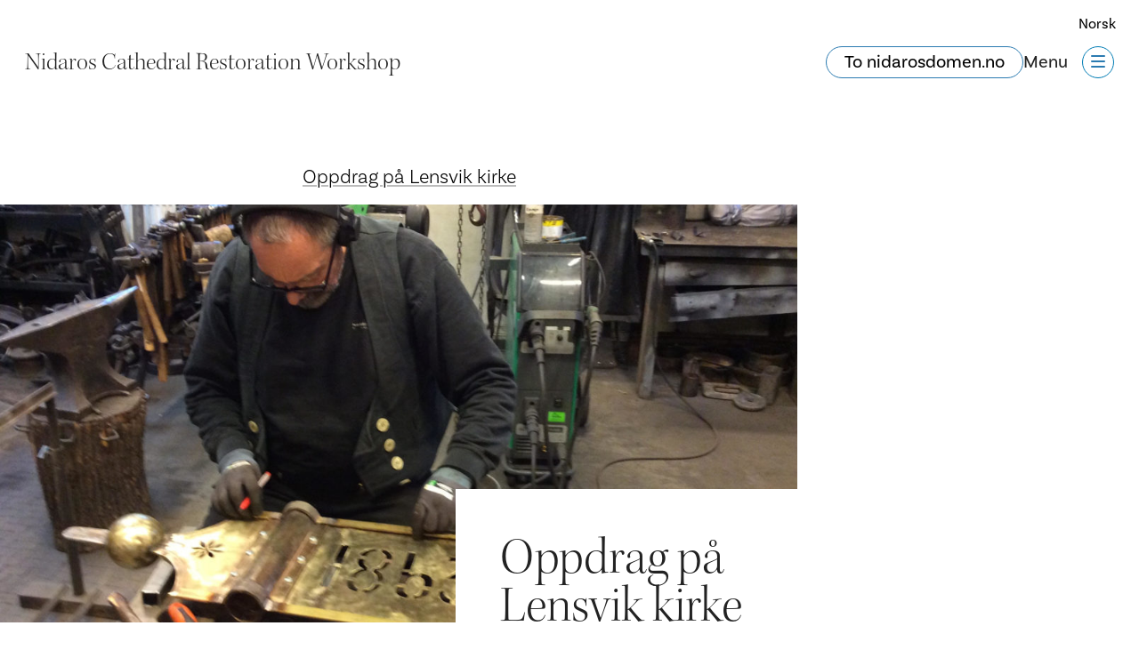

--- FILE ---
content_type: text/html; charset=UTF-8
request_url: https://www.nidarosdomen.no/en/ndr/aktuelt/2020/oppdrag-p%C3%A5-lensvik-kirke
body_size: 2377
content:
        <!doctype html><html lang="en"><head><link rel="apple-touch-icon" sizes="180x180" href="/favicon/apple-touch-icon.png"><link rel="icon" type="image/png" sizes="32x32" href="/favicon/favicon-32x32.png"><link rel="icon" type="image/png" sizes="16x16" href="/favicon/favicon-16x16.png"><link rel="manifest" href="/favicon/site.webmanifest"><link rel="mask-icon" href="/favicon/safari-pinned-tab.svg" color="#ec3c41"><link href="https://use.typekit.net/cvp6yqq.css" rel="preload" as="style" onload="this.rel='stylesheet'"><link rel="stylesheet" href="https://www.nidarosdomen.no/resources/css/initial.min.css?t=1758703686"><link href="https://www.nidarosdomen.no/resources/css/site.min.css?t=1769593040" rel="preload" as="style" onload="this.rel='stylesheet'"><meta name="msapplication-TileColor" content="#ffffff"><meta name="theme-color" content="#ffffff"><meta charset="utf-8"><meta http-equiv="X-UA-Compatible" content="IE=edge"><meta name="viewport" content="width=device-width,initial-scale=1"><title>Nidarosdomen | Oppdrag på Lensvik kirke</title><meta name="generator" content="SEOmatic">
<meta name="referrer" content="no-referrer-when-downgrade">
<meta name="robots" content="all">
<meta content="en" property="og:locale">
<meta content="de" property="og:locale:alternate">
<meta content="fr" property="og:locale:alternate">
<meta content="nb" property="og:locale:alternate">
<meta content="Nidarosdomen" property="og:site_name">
<meta content="website" property="og:type">
<meta content="https://www.nidarosdomen.no/en/ndr/aktuelt/2020/oppdrag-på-lensvik-kirke" property="og:url">
<meta content="Oppdrag på Lensvik kirke" property="og:title">
<meta name="twitter:card" content="summary_large_image">
<meta name="twitter:creator" content="@">
<meta name="twitter:title" content="Oppdrag på Lensvik kirke">
<link href="https://www.nidarosdomen.no/en/ndr/aktuelt/2020/oppdrag-på-lensvik-kirke" rel="canonical">
<link href="https://www.nidarosdomen.no/en" rel="home">
<link href="https://www.nidarosdomen.no/de/ndr/aktuelt/2020/oppdrag-på-lensvik-kirke" rel="alternate" hreflang="de">
<link href="https://www.nidarosdomen.no/fr/ndr/aktuelt/2020/oppdrag-på-lensvik-kirke" rel="alternate" hreflang="fr">
<link href="https://www.nidarosdomen.no/en/ndr/aktuelt/2020/oppdrag-på-lensvik-kirke" rel="alternate" hreflang="en">
<link href="https://www.nidarosdomen.no/ndr/aktuelt/2020/oppdrag-på-lensvik-kirke" rel="alternate" hreflang="x-default">
<link href="https://www.nidarosdomen.no/ndr/aktuelt/2020/oppdrag-på-lensvik-kirke" rel="alternate" hreflang="nb">
<link href="https://www.nidarosdomen.no/resources/css/ndr.min.css?t=1769593040" rel="stylesheet" media="all" async="async" defer="defer"></head><body class="body" data-toggle-target="menu" data-toggle-class="noscroll" data-scroll-target="top"><a href="#content" class="skip-link" tabindex="0">Hopp til hovedinnhold</a><header id="header" class="header"><div class="header__search "><a class="navigation__link navigation__link--lang" href="https://www.nidarosdomen.no/ndr/aktuelt/2020/oppdrag-på-lensvik-kirke">Norsk</a></div><section class="header__content"><div class="header__content-top"><a class="header__title" href="https://www.nidarosdomen.no/en/ndr">Nidaros Cathedral Restoration Workshop</a><div class="navigation__item navigation__item--lang-top" data-menu-link><a class="navigation__link navigation__link--lang" href="https://www.nidarosdomen.no/ndr/aktuelt/2020/oppdrag-på-lensvik-kirke"><span class="navigation__icon navigation__icon--no"></span><span>Norsk</span></a></div></div><div class="header__menu-content"><a class="header__link" href="/">To nidarosdomen.no</a><div class="menu-opener"><button class="js_toggle-menu hamburger hamburger--spring  hamburger--en"
            type="button"
            data-toggle="menu"
            data-toggle-group="menu"><span class="hamburger__text">Menu</span><span class="hamburger-box"><span class="hamburger-inner"></span></span></button></div></div></section><ul class="navigation" data-toggle-target="menu" data-toggle-group="menu"><li  class="navigation__item navigation__item--lang  d-hidden" data-menu-link><a class="navigation__link navigation__link--lang" href="https://www.nidarosdomen.no/ndr/aktuelt/2020/oppdrag-på-lensvik-kirke">Norsk</a></li></ul></header><section class="menu" data-toggle-target="menu"><nav class="menu__top"><a class="menu__top-link" href="https://www.nidarosdomen.no/en/ndr/om-ndr" style="animation-delay: 0s;">
                    About NDR
                </a><a class="menu__top-link" href="https://www.nidarosdomen.no/en/ndr/om-ndr/bygghytta-nasjonalt-kompetansesenter" style="animation-delay: 0.1s;">
                    Restoration Workshop
                </a><a class="menu__top-link" href="https://www.nidarosdomen.no/en/ndr/våre-tjenester" style="animation-delay: 0.2s;">
                    Our services
                </a></nav><hr class="menu__line"><nav class="menu__bottom"><a class="menu__bottom-link" href="https://www.nidarosdomen.no/en/ndr/om-ndr/nasjonalt-pilegrimssenter" style="animation-delay: 0.6s;">
                    National Pilgrim Centre
                </a><a class="menu__bottom-link" href="https://www.nidarosdomen.no/en/contact/ndr-2" style="animation-delay: 0.7s;" target="_blank" rel="noopener">
                    Contact
                </a></nav><hr class="menu__line"><nav class="menu__bottom menu__bottom--mobile"><a class="menu__bottom-link" href="/">nidarosdomen.no</a></nav></section><main class="main main--new" id="content"><article class="ndr"><div class="content-width"><ul class="crumbs crumbs--small"><li class="crumbs__item"><a class="crumbs__link" href="#">
            Oppdrag på Lensvik kirke
        </a></li></ul></div><section class="top-section top-section--news"><div class="top-section__image" style="background-image: url('https://www.nidarosdomen.no/uploads/images/_1126x938_center_center-center_none/Torgeir-Lensvik-kirke.jpg')"></div><div class="top-section__info"><h2 class="top-section__heading">Oppdrag på Lensvik kirke</h2></div></section><div class="block content-width--small"><p class="top-section__text">I løpet av de siste 15 årene har smedene ved NDR restaurert et stort antall spirtopper på norske kirker. Nylig fikk de i oppdrag å restaurere vindfløyen (værhanen) på Lensvik kirke i Orkland kommune.</p></div></article></main><section class="footer"><nav class="footer__menu"><a class="footer__menu-item" href="https://www.nidarosdomen.no/en/contact/ndr-2">Contact</a><a class="footer__menu-item" href="/">Press</a><a class="footer__menu-item" href="https://www.nidarosdomen.no/en/privacy">Privacy</a></nav><a class="footer__logo-container" href="/ndr"><img class="footer__logo" src="/img/ndr_logo.svg" alt=""><span class="assitive-text" style="height: 1px;width: 1px;position: absolute;overflow: hidden;top: -1000000px;">Go back to the ndr homepage.</span></a><div class="footer__to-top" data-scroll="top">Back to top</div></section><script type="application/ld+json">{"@context":"https://schema.org","@graph":[{"@type":"WebPage","author":{"@id":"#identity"},"copyrightHolder":{"@id":"#identity"},"copyrightYear":"2020","creator":{"@id":"#creator"},"dateCreated":"2020-02-04T11:19:17+00:00","dateModified":"2020-02-04T11:29:33+00:00","datePublished":"2020-02-04T11:19:00+00:00","headline":"Oppdrag på Lensvik kirke","inLanguage":"en","mainEntityOfPage":"https://www.nidarosdomen.no/en/ndr/aktuelt/2020/oppdrag-på-lensvik-kirke","name":"Oppdrag på Lensvik kirke","publisher":{"@id":"#creator"},"url":"https://www.nidarosdomen.no/en/ndr/aktuelt/2020/oppdrag-på-lensvik-kirke"},{"@id":"#identity","@type":"Organization"},{"@id":"#creator","@type":"Organization"},{"@type":"BreadcrumbList","description":"Breadcrumbs list","itemListElement":[{"@type":"ListItem","item":"https://www.nidarosdomen.no/en","name":"Nidaros Cathedral","position":1},{"@type":"ListItem","item":"https://www.nidarosdomen.no/en/ndr","name":"Nidaros Cathedral Restoration Workshop","position":2},{"@type":"ListItem","item":"https://www.nidarosdomen.no/en/ndr/aktuelt/2020/oppdrag-på-lensvik-kirke","name":"Oppdrag på Lensvik kirke","position":3}],"name":"Breadcrumbs"}]}</script><script src="https://www.nidarosdomen.no/resources/js/ndr.min.js?t=1769593040" defer="defer"></script></body></html>

--- FILE ---
content_type: text/css
request_url: https://www.nidarosdomen.no/resources/css/site.min.css?t=1769593040
body_size: 62457
content:
.vdatetime-fade-enter-active,.vdatetime-fade-leave-active{transition:opacity .4s}.vdatetime-fade-enter,.vdatetime-fade-leave-to{opacity:0}.vdatetime-overlay{background:rgba(0,0,0,.5);bottom:0;left:0;position:fixed;right:0;top:0;transition:opacity .5s;z-index:999}.vdatetime-popup{-webkit-tap-highlight-color:transparent;background:#fff;box-shadow:0 1px 3px 0 rgba(0,0,0,.3);color:#444;font-family:-apple-system,BlinkMacSystemFont,Segoe UI,Roboto,Oxygen,Ubuntu,Cantarell,Fira Sans,Droid Sans,Helvetica Neue,sans-serif;left:50%;line-height:1.18;max-width:calc(100% - 30px);position:fixed;top:50%;transform:translate(-50%,-50%);width:340px;z-index:1000}.vdatetime-popup,.vdatetime-popup *{box-sizing:border-box}.vdatetime-popup__header{background:#3f51b5;color:#fff;font-size:32px;padding:18px 30px}.vdatetime-popup__title{font-size:21px;font-weight:300;margin-bottom:8px}.vdatetime-popup__year{cursor:pointer;font-size:14px;font-weight:300;opacity:.7;transition:opacity .3s}.vdatetime-popup__year:hover{opacity:1}.vdatetime-popup__date{cursor:pointer;line-height:1}.vdatetime-popup__actions{padding:0 20px 10px 30px;text-align:right}.vdatetime-popup__actions__button{background:0 0;border:none;color:#3f51b5;cursor:pointer;display:inline-block;font-size:16px;padding:10px 20px;transition:color .3s}.vdatetime-popup__actions__button:hover{color:#444}.vdatetime-calendar__navigation--next:hover svg path,.vdatetime-calendar__navigation--previous:hover svg path{stroke:#888}.vdatetime-calendar__navigation,.vdatetime-calendar__navigation *{box-sizing:border-box}.vdatetime-calendar__navigation{margin:15px 0;padding:0 30px;position:relative;width:100%}.vdatetime-calendar__navigation--next,.vdatetime-calendar__navigation--previous{cursor:pointer;padding:0 5px;position:absolute;top:0;width:18px}.vdatetime-calendar__navigation--next svg,.vdatetime-calendar__navigation--previous svg{height:13px;width:8px}.vdatetime-calendar__navigation--next svg path,.vdatetime-calendar__navigation--previous svg path{transition:stroke .3s}.vdatetime-calendar__navigation--previous{left:25px}.vdatetime-calendar__navigation--next{right:25px;transform:scaleX(-1)}.vdatetime-calendar__current--month{text-align:center;text-transform:capitalize}.vdatetime-calendar__month{padding:0 20px;transition:height .2s}.vdatetime-calendar__month__day,.vdatetime-calendar__month__weekday{cursor:pointer;display:inline-block;font-size:15px;font-weight:300;line-height:36px;text-align:center;width:14.28571%}.vdatetime-calendar__month__day>span,.vdatetime-calendar__month__weekday>span{display:block;height:0;overflow:hidden;padding:0 0 100%;position:relative;width:100%}.vdatetime-calendar__month__day>span>span,.vdatetime-calendar__month__weekday>span>span{align-items:center;border:0;border-radius:50%;bottom:0;display:flex;justify-content:center;left:0;position:absolute;right:0;top:0;transition:background-color .3s,color .3s}.vdatetime-calendar__month__weekday{font-weight:700}.vdatetime-calendar__month__day:hover>span>span{background:#eee}.vdatetime-calendar__month__day--selected:hover>span>span,.vdatetime-calendar__month__day--selected>span>span{background:#3f51b5;color:#fff}.vdatetime-calendar__month__day--disabled{cursor:default;opacity:.4}.vdatetime-calendar__month__day--disabled:hover>span>span{background:0 0;color:inherit}.vdatetime-time-picker__list::-webkit-scrollbar-thumb{background:#ccc}.vdatetime-time-picker__list::-webkit-scrollbar-track{background:#efefef}.vdatetime-time-picker,.vdatetime-time-picker *{box-sizing:border-box}.vdatetime-time-picker:after{clear:both;content:"";display:table}.vdatetime-time-picker__list{-webkit-overflow-scrolling:touch;float:left;height:305px;overflow-y:scroll;width:50%}.vdatetime-time-picker__list::-webkit-scrollbar{width:3px}.vdatetime-time-picker__with-suffix .vdatetime-time-picker__list{width:33.3%}.vdatetime-time-picker__item{cursor:pointer;font-size:20px;padding:10px 0;text-align:center;transition:font-size .3s}.vdatetime-time-picker__item:hover{font-size:32px}.vdatetime-time-picker__item--selected{color:#3f51b5;font-size:32px}.vdatetime-time-picker__item--disabled{cursor:default;font-size:20px!important;opacity:.4}.vdatetime-year-picker__list::-webkit-scrollbar-thumb{background:#ccc}.vdatetime-year-picker__list::-webkit-scrollbar-track{background:#efefef}.vdatetime-year-picker,.vdatetime-year-picker *{box-sizing:border-box}.vdatetime-year-picker:after{clear:both;content:"";display:table}.vdatetime-year-picker__list{-webkit-overflow-scrolling:touch;float:left;height:305px;overflow-y:scroll;width:100%}.vdatetime-year-picker__list::-webkit-scrollbar{width:3px}.vdatetime-year-picker__item{cursor:pointer;font-size:20px;padding:10px 0;text-align:center;transition:font-size .3s}.vdatetime-year-picker__item:hover{font-size:32px}.vdatetime-year-picker__item--selected{color:#3f51b5;font-size:32px}.vdatetime-year-picker__item--disabled{cursor:default;opacity:.4}.vdatetime-year-picker__item--disabled:hover{background:0 0;color:inherit}.vdatetime-month-picker__list::-webkit-scrollbar-thumb{background:#ccc}.vdatetime-month-picker__list::-webkit-scrollbar-track{background:#efefef}.vdatetime-month-picker,.vdatetime-month-picker *{box-sizing:border-box}.vdatetime-month-picker:after{clear:both;content:"";display:table}.vdatetime-month-picker__list{-webkit-overflow-scrolling:touch;float:left;height:305px;overflow-y:scroll;width:100%}.vdatetime-month-picker__list::-webkit-scrollbar{width:3px}.vdatetime-month-picker__item{cursor:pointer;font-size:20px;padding:10px 0;text-align:center;transition:font-size .3s}.vdatetime-month-picker__item:hover{font-size:32px}.vdatetime-month-picker__item--selected{color:#3f51b5;font-size:32px}.vdatetime-month-picker__item--disabled{cursor:default;opacity:.4}.vdatetime-month-picker__item--disabled:hover{background:0 0;color:inherit}
@charset "UTF-8";
/*! normalize.css v2.1.1 | MIT License | git.io/normalize */article,aside,details,figcaption,figure,footer,header,hgroup,main,nav,section,summary{display:block}audio,canvas,video{display:inline-block}audio:not([controls]){display:none;height:0}[hidden]{display:none}html{-ms-text-size-adjust:100%;-webkit-text-size-adjust:100%;background:#fff;color:#000;font-family:sans-serif}a:focus{outline:thin dotted}a:active,a:hover{outline:0}h1{font-size:2em;margin:.67em 0}abbr[title]{border-bottom:1px dotted}dfn{font-style:italic}hr{box-sizing:content-box}mark{background:#ff0;color:#000}code,kbd,pre,samp{font-family:monospace,serif;font-size:1em}pre{white-space:pre-wrap}q{quotes:"“" "”" "‘" "’"}small{font-size:80%}sub,sup{font-size:75%;line-height:0;position:relative;vertical-align:baseline}sup{top:-.5em}sub{bottom:-.25em}img{border:0}svg:not(:root){overflow:hidden}fieldset{border:1px solid silver;margin:0 2px;padding:.35em .625em .75em}legend{border:0;padding:0}button,input,select,textarea{font-family:inherit;font-size:100%;margin:0}button,input{line-height:normal}button,select{text-transform:none}button,html input[type=button],input[type=reset],input[type=submit]{-webkit-appearance:button;cursor:pointer}button[disabled],html input[disabled]{cursor:default}input[type=checkbox],input[type=radio]{box-sizing:border-box;padding:0}input[type=search]{-webkit-appearance:textfield;box-sizing:content-box}input[type=search]::-webkit-search-cancel-button,input[type=search]::-webkit-search-decoration{-webkit-appearance:none}button::-moz-focus-inner,input::-moz-focus-inner{border:0;padding:0}textarea{overflow:auto;vertical-align:top}table{border-collapse:collapse;border-spacing:0}body,html{font-size:100%}body{background:#fff;color:#222;cursor:default;font-family:Helvetica Neue,Helvetica,Arial,sans-serif;font-style:normal;line-height:1;padding:0}a:hover{cursor:pointer}a:focus{outline:none}embed,img,object{height:auto;max-width:100%}embed,object{height:100%}img{-ms-interpolation-mode:bicubic}#map_canvas embed,#map_canvas img,#map_canvas object,.map_canvas embed,.map_canvas img,.map_canvas object{max-width:none!important}.left{float:left!important}.right{float:right!important}.text-left{text-align:left!important}.text-right{text-align:right!important}.text-center{text-align:center!important}.text-justify{text-align:justify!important}.hide{display:none}.antialiased{-webkit-font-smoothing:antialiased}textarea{height:auto;min-height:50px}.row,select{width:100%}.row{*zoom:1;margin:0 auto;max-width:62.5em}.row:after,.row:before{content:" ";display:table}.row:after{clear:both}.row.collapse .column,.row.collapse .columns{float:left;padding-left:0;padding-right:0;position:relative}.row .row{*zoom:1;margin:0 -.9375em;max-width:none;width:auto}.row .row:after,.row .row:before{content:" ";display:table}.row .row:after{clear:both}.row .row.collapse{*zoom:1;margin:0;max-width:none;width:auto}.row .row.collapse:after,.row .row.collapse:before{content:" ";display:table}.row .row.collapse:after{clear:both}.column,.columns{float:left;padding-left:.9375em;padding-right:.9375em;position:relative;width:100%}@media only screen{.column,.columns{float:left;padding-left:.9375em;padding-right:.9375em;position:relative}.small-1{position:relative;width:8.3333333333%}.small-2{position:relative;width:16.6666666667%}.small-3{position:relative;width:25%}.small-4{position:relative;width:33.3333333333%}.small-5{position:relative;width:41.6666666667%}.small-6{position:relative;width:50%}.small-7{position:relative;width:58.3333333333%}.small-8{position:relative;width:66.6666666667%}.small-9{position:relative;width:75%}.small-10{position:relative;width:83.3333333333%}.small-11{position:relative;width:91.6666666667%}.small-12{position:relative;width:100%}.small-offset-0{margin-left:0;position:relative}.small-offset-1{margin-left:8.3333333333%;position:relative}.small-offset-2{margin-left:16.6666666667%;position:relative}.small-offset-3{margin-left:25%;position:relative}.small-offset-4{margin-left:33.3333333333%;position:relative}.small-offset-5{margin-left:41.6666666667%;position:relative}.small-offset-6{margin-left:50%;position:relative}.small-offset-7{margin-left:58.3333333333%;position:relative}.small-offset-8{margin-left:66.6666666667%;position:relative}.small-offset-9{margin-left:75%;position:relative}.small-offset-10{margin-left:83.3333333333%;position:relative}[class*=column]+[class*=column]:last-child{float:right}[class*=column]+[class*=column].end{float:left}.column.small-centered,.columns.small-centered{float:none!important;margin-left:auto;margin-right:auto;position:relative}}@media only screen and (min-width:768px){.large-1{position:relative;width:8.3333333333%}.large-2{position:relative;width:16.6666666667%}.large-3{position:relative;width:25%}.large-4{position:relative;width:33.3333333333%}.large-5{position:relative;width:41.6666666667%}.large-6{position:relative;width:50%}.large-7{position:relative;width:58.3333333333%}.large-8{position:relative;width:66.6666666667%}.large-9{position:relative;width:75%}.large-10{position:relative;width:83.3333333333%}.large-11{position:relative;width:91.6666666667%}.large-12{position:relative;width:100%}.row .large-offset-0{margin-left:0;position:relative}.row .large-offset-1{margin-left:8.3333333333%;position:relative}.row .large-offset-2{margin-left:16.6666666667%;position:relative}.row .large-offset-3{margin-left:25%;position:relative}.row .large-offset-4{margin-left:33.3333333333%;position:relative}.row .large-offset-5{margin-left:41.6666666667%;position:relative}.row .large-offset-6{margin-left:50%;position:relative}.row .large-offset-7{margin-left:58.3333333333%;position:relative}.row .large-offset-8{margin-left:66.6666666667%;position:relative}.row .large-offset-9{margin-left:75%;position:relative}.row .large-offset-10{margin-left:83.3333333333%;position:relative}.row .large-offset-11{margin-left:91.6666666667%;position:relative}.push-1{left:8.3333333333%;right:auto}.pull-1,.push-1{position:relative}.pull-1{left:auto;right:8.3333333333%}.push-2{left:16.6666666667%;right:auto}.pull-2,.push-2{position:relative}.pull-2{left:auto;right:16.6666666667%}.push-3{left:25%;right:auto}.pull-3,.push-3{position:relative}.pull-3{left:auto;right:25%}.push-4{left:33.3333333333%;right:auto}.pull-4,.push-4{position:relative}.pull-4{left:auto;right:33.3333333333%}.push-5{left:41.6666666667%;right:auto}.pull-5,.push-5{position:relative}.pull-5{left:auto;right:41.6666666667%}.push-6{left:50%;right:auto}.pull-6,.push-6{position:relative}.pull-6{left:auto;right:50%}.push-7{left:58.3333333333%;right:auto}.pull-7,.push-7{position:relative}.pull-7{left:auto;right:58.3333333333%}.push-8{left:66.6666666667%;right:auto}.pull-8,.push-8{position:relative}.pull-8{left:auto;right:66.6666666667%}.push-9{left:75%;right:auto}.pull-9,.push-9{position:relative}.pull-9{left:auto;right:75%}.push-10{left:83.3333333333%;position:relative;right:auto}.pull-10{left:auto;position:relative;right:83.3333333333%}.push-11{left:91.6666666667%;position:relative;right:auto}.pull-11{left:auto;position:relative;right:91.6666666667%}.column.large-centered,.columns.large-centered{float:none!important;margin-left:auto;margin-right:auto;position:relative}.column.large-uncentered,.columns.large-uncentered{float:left!important;margin-left:0;margin-right:0}.column.large-uncentered.opposite,.columns.large-uncentered.opposite{float:right!important}}.show-for-large-down,.show-for-medium-down,.show-for-small{display:inherit!important}.show-for-large,.show-for-large-up,.show-for-medium,.show-for-medium-up,.show-for-xlarge{display:none!important}.hide-for-large,.hide-for-large-up,.hide-for-medium,.hide-for-medium-up,.hide-for-xlarge{display:inherit!important}.hide-for-large-down,.hide-for-medium-down,.hide-for-small{display:none!important}table.hide-for-large,table.hide-for-large-up,table.hide-for-medium,table.hide-for-medium-up,table.hide-for-xlarge,table.show-for-large-down,table.show-for-medium-down,table.show-for-small{display:table}thead.hide-for-large,thead.hide-for-large-up,thead.hide-for-medium,thead.hide-for-medium-up,thead.hide-for-xlarge,thead.show-for-large-down,thead.show-for-medium-down,thead.show-for-small{display:table-header-group!important}tbody.hide-for-large,tbody.hide-for-large-up,tbody.hide-for-medium,tbody.hide-for-medium-up,tbody.hide-for-xlarge,tbody.show-for-large-down,tbody.show-for-medium-down,tbody.show-for-small{display:table-row-group!important}tr.hide-for-large,tr.hide-for-large-up,tr.hide-for-medium,tr.hide-for-medium-up,tr.hide-for-xlarge,tr.show-for-large-down,tr.show-for-medium-down,tr.show-for-small{display:table-row!important}td.hide-for-large,td.hide-for-large-up,td.hide-for-medium,td.hide-for-medium-up,td.hide-for-xlarge,td.show-for-large-down,td.show-for-medium-down,td.show-for-small,th.hide-for-large,th.hide-for-large-up,th.hide-for-medium,th.hide-for-medium-up,th.hide-for-xlarge,th.show-for-large-down,th.show-for-medium-down,th.show-for-small{display:table-cell!important}@media only screen and (min-width:768px){.show-for-medium,.show-for-medium-up{display:inherit!important}.show-for-small{display:none!important}.hide-for-small{display:inherit!important}.hide-for-medium,.hide-for-medium-up{display:none!important}table.hide-for-small,table.show-for-medium,table.show-for-medium-up{display:table}thead.hide-for-small,thead.show-for-medium,thead.show-for-medium-up{display:table-header-group!important}tbody.hide-for-small,tbody.show-for-medium,tbody.show-for-medium-up{display:table-row-group!important}tr.hide-for-small,tr.show-for-medium,tr.show-for-medium-up{display:table-row!important}td.hide-for-small,td.show-for-medium,td.show-for-medium-up,th.hide-for-small,th.show-for-medium,th.show-for-medium-up{display:table-cell!important}}@media only screen and (min-width:1280px){.show-for-large,.show-for-large-up{display:inherit!important}.show-for-medium,.show-for-medium-down{display:none!important}.hide-for-medium,.hide-for-medium-down{display:inherit!important}.hide-for-large,.hide-for-large-up{display:none!important}table.hide-for-medium,table.hide-for-medium-down,table.show-for-large,table.show-for-large-up{display:table}thead.hide-for-medium,thead.hide-for-medium-down,thead.show-for-large,thead.show-for-large-up{display:table-header-group!important}tbody.hide-for-medium,tbody.hide-for-medium-down,tbody.show-for-large,tbody.show-for-large-up{display:table-row-group!important}tr.hide-for-medium,tr.hide-for-medium-down,tr.show-for-large,tr.show-for-large-up{display:table-row!important}td.hide-for-medium,td.hide-for-medium-down,td.show-for-large,td.show-for-large-up,th.hide-for-medium,th.hide-for-medium-down,th.show-for-large,th.show-for-large-up{display:table-cell!important}}@media only screen and (min-width:1440px){.show-for-xlarge{display:inherit!important}.show-for-large,.show-for-large-down{display:none!important}.hide-for-large,.hide-for-large-down{display:inherit!important}.hide-for-xlarge{display:none!important}table.hide-for-large,table.hide-for-large-down,table.show-for-xlarge{display:table}thead.hide-for-large,thead.hide-for-large-down,thead.show-for-xlarge{display:table-header-group!important}tbody.hide-for-large,tbody.hide-for-large-down,tbody.show-for-xlarge{display:table-row-group!important}tr.hide-for-large,tr.hide-for-large-down,tr.show-for-xlarge{display:table-row!important}td.hide-for-large,td.hide-for-large-down,td.show-for-xlarge,th.hide-for-large,th.hide-for-large-down,th.show-for-xlarge{display:table-cell!important}}.hide-for-portrait,.show-for-landscape{display:inherit!important}.hide-for-landscape,.show-for-portrait{display:none!important}table.hide-for-landscape,table.show-for-portrait{display:table}thead.hide-for-landscape,thead.show-for-portrait{display:table-header-group!important}tbody.hide-for-landscape,tbody.show-for-portrait{display:table-row-group!important}tr.hide-for-landscape,tr.show-for-portrait{display:table-row!important}td.hide-for-landscape,td.show-for-portrait,th.hide-for-landscape,th.show-for-portrait{display:table-cell!important}@media only screen and (orientation:landscape){.hide-for-portrait,.show-for-landscape{display:inherit!important}.hide-for-landscape,.show-for-portrait{display:none!important}table.hide-for-portrait,table.show-for-landscape{display:table}thead.hide-for-portrait,thead.show-for-landscape{display:table-header-group!important}tbody.hide-for-portrait,tbody.show-for-landscape{display:table-row-group!important}tr.hide-for-portrait,tr.show-for-landscape{display:table-row!important}td.hide-for-portrait,td.show-for-landscape,th.hide-for-portrait,th.show-for-landscape{display:table-cell!important}}@media only screen and (orientation:portrait){.hide-for-landscape,.show-for-portrait{display:inherit!important}.hide-for-portrait,.show-for-landscape{display:none!important}table.hide-for-landscape,table.show-for-portrait{display:table}thead.hide-for-landscape,thead.show-for-portrait{display:table-header-group!important}tbody.hide-for-landscape,tbody.show-for-portrait{display:table-row-group!important}tr.hide-for-landscape,tr.show-for-portrait{display:table-row!important}td.hide-for-landscape,td.show-for-portrait,th.hide-for-landscape,th.show-for-portrait{display:table-cell!important}}.show-for-touch{display:none!important}.hide-for-touch,.touch .show-for-touch{display:inherit!important}.touch .hide-for-touch{display:none!important}.touch table.show-for-touch,table.hide-for-touch{display:table}.touch thead.show-for-touch,thead.hide-for-touch{display:table-header-group!important}.touch tbody.show-for-touch,tbody.hide-for-touch{display:table-row-group!important}.touch tr.show-for-touch,tr.hide-for-touch{display:table-row!important}.touch td.show-for-touch,.touch th.show-for-touch,td.hide-for-touch,th.hide-for-touch{display:table-cell!important}@media only screen{[class*=block-grid-]{*zoom:1;display:block;margin:-.625em;padding:0}[class*=block-grid-]:after,[class*=block-grid-]:before{content:" ";display:table}[class*=block-grid-]:after{clear:both}[class*=block-grid-]>li{display:inline;float:left;height:auto;padding:0 .625em 1.25em}.small-block-grid-1>li{padding:0 .625em 1.25em;width:100%}.small-block-grid-1>li:nth-of-type(n){clear:none}.small-block-grid-1>li:nth-of-type(1n+1){clear:both}.small-block-grid-2>li{padding:0 .625em 1.25em;width:50%}.small-block-grid-2>li:nth-of-type(n){clear:none}.small-block-grid-2>li:nth-of-type(odd){clear:both}.small-block-grid-3>li{padding:0 .625em 1.25em;width:33.3333333333%}.small-block-grid-3>li:nth-of-type(n){clear:none}.small-block-grid-3>li:nth-of-type(3n+1){clear:both}.small-block-grid-4>li{padding:0 .625em 1.25em;width:25%}.small-block-grid-4>li:nth-of-type(n){clear:none}.small-block-grid-4>li:nth-of-type(4n+1){clear:both}.small-block-grid-5>li{padding:0 .625em 1.25em;width:20%}.small-block-grid-5>li:nth-of-type(n){clear:none}.small-block-grid-5>li:nth-of-type(5n+1){clear:both}.small-block-grid-6>li{padding:0 .625em 1.25em;width:16.6666666667%}.small-block-grid-6>li:nth-of-type(n){clear:none}.small-block-grid-6>li:nth-of-type(6n+1){clear:both}.small-block-grid-7>li{padding:0 .625em 1.25em;width:14.2857142857%}.small-block-grid-7>li:nth-of-type(n){clear:none}.small-block-grid-7>li:nth-of-type(7n+1){clear:both}.small-block-grid-8>li{padding:0 .625em 1.25em;width:12.5%}.small-block-grid-8>li:nth-of-type(n){clear:none}.small-block-grid-8>li:nth-of-type(8n+1){clear:both}.small-block-grid-9>li{padding:0 .625em 1.25em;width:11.1111111111%}.small-block-grid-9>li:nth-of-type(n){clear:none}.small-block-grid-9>li:nth-of-type(9n+1){clear:both}.small-block-grid-10>li{padding:0 .625em 1.25em;width:10%}.small-block-grid-10>li:nth-of-type(n){clear:none}.small-block-grid-10>li:nth-of-type(10n+1){clear:both}.small-block-grid-11>li{padding:0 .625em 1.25em;width:9.0909090909%}.small-block-grid-11>li:nth-of-type(n){clear:none}.small-block-grid-11>li:nth-of-type(11n+1){clear:both}.small-block-grid-12>li{padding:0 .625em 1.25em;width:8.3333333333%}.small-block-grid-12>li:nth-of-type(n){clear:none}.small-block-grid-12>li:nth-of-type(12n+1){clear:both}}@media only screen and (min-width:768px){.small-block-grid-10>li:nth-of-type(10n+1),.small-block-grid-11>li:nth-of-type(11n+1),.small-block-grid-12>li:nth-of-type(12n+1),.small-block-grid-1>li:nth-of-type(1n+1),.small-block-grid-2>li:nth-of-type(odd),.small-block-grid-3>li:nth-of-type(3n+1),.small-block-grid-4>li:nth-of-type(4n+1),.small-block-grid-5>li:nth-of-type(5n+1),.small-block-grid-6>li:nth-of-type(6n+1),.small-block-grid-7>li:nth-of-type(7n+1),.small-block-grid-8>li:nth-of-type(8n+1),.small-block-grid-9>li:nth-of-type(9n+1){clear:none}.large-block-grid-1>li{padding:0 .625em 1.25em;width:100%}.large-block-grid-1>li:nth-of-type(n){clear:none}.large-block-grid-1>li:nth-of-type(1n+1){clear:both}.large-block-grid-2>li{padding:0 .625em 1.25em;width:50%}.large-block-grid-2>li:nth-of-type(n){clear:none}.large-block-grid-2>li:nth-of-type(odd){clear:both}.large-block-grid-3>li{padding:0 .625em 1.25em;width:33.3333333333%}.large-block-grid-3>li:nth-of-type(n){clear:none}.large-block-grid-3>li:nth-of-type(3n+1){clear:both}.large-block-grid-4>li{padding:0 .625em 1.25em;width:25%}.large-block-grid-4>li:nth-of-type(n){clear:none}.large-block-grid-4>li:nth-of-type(4n+1){clear:both}.large-block-grid-5>li{padding:0 .625em 1.25em;width:20%}.large-block-grid-5>li:nth-of-type(n){clear:none}.large-block-grid-5>li:nth-of-type(5n+1){clear:both}.large-block-grid-6>li{padding:0 .625em 1.25em;width:16.6666666667%}.large-block-grid-6>li:nth-of-type(n){clear:none}.large-block-grid-6>li:nth-of-type(6n+1){clear:both}.large-block-grid-7>li{padding:0 .625em 1.25em;width:14.2857142857%}.large-block-grid-7>li:nth-of-type(n){clear:none}.large-block-grid-7>li:nth-of-type(7n+1){clear:both}.large-block-grid-8>li{padding:0 .625em 1.25em;width:12.5%}.large-block-grid-8>li:nth-of-type(n){clear:none}.large-block-grid-8>li:nth-of-type(8n+1){clear:both}.large-block-grid-9>li{padding:0 .625em 1.25em;width:11.1111111111%}.large-block-grid-9>li:nth-of-type(n){clear:none}.large-block-grid-9>li:nth-of-type(9n+1){clear:both}.large-block-grid-10>li{padding:0 .625em 1.25em;width:10%}.large-block-grid-10>li:nth-of-type(n){clear:none}.large-block-grid-10>li:nth-of-type(10n+1){clear:both}.large-block-grid-11>li{padding:0 .625em 1.25em;width:9.0909090909%}.large-block-grid-11>li:nth-of-type(n){clear:none}.large-block-grid-11>li:nth-of-type(11n+1){clear:both}.large-block-grid-12>li{padding:0 .625em 1.25em;width:8.3333333333%}.large-block-grid-12>li:nth-of-type(n){clear:none}.large-block-grid-12>li:nth-of-type(12n+1){clear:both}}p.lead{font-size:1.21875em;line-height:1.6}.subheader{color:#6f6f6f;font-weight:300;line-height:1.4;margin-bottom:.5em;margin-top:.2em}blockquote,dd,div,dl,dt,form,h1,h2,h3,h4,h5,h6,li,ol,p,pre,td,th,ul{direction:ltr;margin:0;padding:0}a{color:#2ba6cb;line-height:inherit;text-decoration:none}a:focus,a:hover{color:#2795b6}a img{border:none}p{font-family:inherit;font-size:1em;font-weight:400;line-height:1.6;margin-bottom:1.25em;text-rendering:optimizeLegibility}p aside{font-size:.875em;font-style:italic;line-height:1.35}h1,h2,h3,h4,h5,h6{color:#222;font-family:Helvetica Neue,Helvetica,Arial,sans-serif;font-style:normal;font-weight:700;line-height:1.2125em;margin-bottom:.5em;margin-top:.2em;text-rendering:optimizeLegibility}h1 small,h2 small,h3 small,h4 small,h5 small,h6 small{color:#6f6f6f;font-size:60%;line-height:0}h1{font-size:2.125em}h2{font-size:1.6875em}h3{font-size:1.375em}h4,h5{font-size:1.125em}h6{font-size:1em}hr{border:solid #ddd;border-width:1px 0 0;clear:both;height:0;margin:1.25em 0 1.1875em}em,i{font-style:italic}b,em,i,strong{line-height:inherit}b,strong{font-weight:700}small{font-size:60%;line-height:inherit}code{color:#7f0a0c;font-family:Consolas,Liberation Mono,Courier,monospace;font-weight:700}dl,ol,ul{font-family:inherit;font-size:1em;line-height:1.6;list-style-position:outside;margin-bottom:1.25em}ol,ul,ul li ol,ul li ul{margin-left:1.25em}ul li ol,ul li ul{font-size:1em;margin-bottom:0}ul.circle li ul,ul.disc li ul,ul.square li ul{list-style:inherit}ul.square{list-style-type:square}ul.circle{list-style-type:circle}ul.disc{list-style-type:disc}ul.no-bullet{list-style:none}ol li ol,ol li ul{margin-bottom:0;margin-left:1.25em}dl dt{font-weight:700;margin-bottom:.3em}dl dd{margin-bottom:.75em}abbr,acronym{border-bottom:1px dotted #ddd;color:#222;cursor:help;font-size:90%;text-transform:uppercase}abbr{text-transform:none}blockquote{border-left:1px solid #ddd;margin:0 0 1.25em;padding:.5625em 1.25em 0 1.1875em}blockquote cite{color:#555;display:block;font-size:.8125em}blockquote cite:before{content:"— "}blockquote cite a,blockquote cite a:visited{color:#555}blockquote,blockquote p{color:#6f6f6f;line-height:1.6}.vcard{border:1px solid #ddd;display:inline-block;margin:0 0 1.25em;padding:.625em .75em}.vcard li{display:block;margin:0}.vcard .fn{font-size:.9375em}.vcard .fn,.vevent .summary,.vevent abbr{font-weight:700}.vevent abbr{border:none;cursor:default;padding:0 .0625em;text-decoration:none}@media only screen and (min-width:768px){h1,h2,h3,h4,h5,h6{line-height:1.4}h1{font-size:2.75em}h2{font-size:2.3125em}h3{font-size:1.6875em}h4{font-size:1.4375em}}.print-only{display:none!important}@media print{*{background:transparent!important;box-shadow:none!important;color:#000!important;text-shadow:none!important}a,a:visited{text-decoration:underline}a[href]:after{content:" (" attr(href) ")"}abbr[title]:after{content:" (" attr(title) ")"}.ir a:after,a[href^="#"]:after,a[href^="javascript:"]:after{content:""}blockquote,pre{border:1px solid #999;page-break-inside:avoid}thead{display:table-header-group}img,tr{page-break-inside:avoid}img{max-width:100%!important}@page{margin:.5cm}h2,h3,p{orphans:3;widows:3}h2,h3{page-break-after:avoid}.hide-on-print{display:none!important}.print-only{display:block!important}.hide-for-print{display:none!important}.show-for-print{display:inherit!important}}.button,button{background-color:#2ba6cb;border:1px solid #2284a1;cursor:pointer;display:inline-block;font-family:inherit;font-size:1em;font-weight:700;margin:0 0 1.25em;padding:.75em 1.5em .8125em;position:relative;text-align:center;text-decoration:none}.button:focus,.button:hover,button:focus,button:hover{background-color:#2284a1}.button,.button:focus,.button:hover,button,button:focus,button:hover{color:#fff}.button.secondary,button.secondary{background-color:#e9e9e9;border-color:#d0d0d0}.button.secondary:focus,.button.secondary:hover,button.secondary:focus,button.secondary:hover{background-color:#d0d0d0}.button.secondary,.button.secondary:focus,.button.secondary:hover,button.secondary,button.secondary:focus,button.secondary:hover{color:#333}.button.success,button.success{background-color:#5da423;border-color:#457a1a}.button.success:focus,.button.success:hover,button.success:focus,button.success:hover{background-color:#457a1a}.button.success,.button.success:focus,.button.success:hover,button.success,button.success:focus,button.success:hover{color:#fff}.button.alert,button.alert{background-color:#c60f13;border-color:#970b0e}.button.alert:focus,.button.alert:hover,button.alert:focus,button.alert:hover{background-color:#970b0e}.button.alert,.button.alert:focus,.button.alert:hover,button.alert,button.alert:focus,button.alert:hover{color:#fff}.button.large,button.large{font-size:1.25em;padding:1em 2em 1.0625em}.button.small,button.small{font-size:.8125em;padding:.5625em 1.125em .625em}.button.tiny,button.tiny{font-size:.6875em;padding:.4375em .875em .5em}.button.expand,button.expand{padding-left:0;padding-right:0;width:100%}.button.left-align,button.left-align{text-align:left;text-indent:.75em}.button.right-align,button.right-align{padding-right:.75em;text-align:right}.button.disabled,.button[disabled],button.disabled,button[disabled]{background-color:#2ba6cb;border-color:#2284a1}.button.disabled:focus,.button.disabled:hover,.button[disabled]:focus,.button[disabled]:hover,button.disabled:focus,button.disabled:hover,button[disabled]:focus,button[disabled]:hover{background-color:#2284a1}.button.disabled,.button.disabled:focus,.button.disabled:hover,.button[disabled],.button[disabled]:focus,.button[disabled]:hover,button.disabled,button.disabled:focus,button.disabled:hover,button[disabled],button[disabled]:focus,button[disabled]:hover{color:#fff}.button.disabled,.button[disabled],button.disabled,button[disabled]{box-shadow:none;cursor:default;opacity:.6}.button.disabled:focus,.button.disabled:hover,.button[disabled]:focus,.button[disabled]:hover,button.disabled:focus,button.disabled:hover,button[disabled]:focus,button[disabled]:hover{background-color:#2ba6cb}.button.disabled.secondary,.button[disabled].secondary,button.disabled.secondary,button[disabled].secondary{background-color:#e9e9e9;border-color:#d0d0d0}.button.disabled.secondary:focus,.button.disabled.secondary:hover,.button[disabled].secondary:focus,.button[disabled].secondary:hover,button.disabled.secondary:focus,button.disabled.secondary:hover,button[disabled].secondary:focus,button[disabled].secondary:hover{background-color:#d0d0d0}.button.disabled.secondary,.button.disabled.secondary:focus,.button.disabled.secondary:hover,.button[disabled].secondary,.button[disabled].secondary:focus,.button[disabled].secondary:hover,button.disabled.secondary,button.disabled.secondary:focus,button.disabled.secondary:hover,button[disabled].secondary,button[disabled].secondary:focus,button[disabled].secondary:hover{color:#333}.button.disabled.secondary,.button[disabled].secondary,button.disabled.secondary,button[disabled].secondary{box-shadow:none;cursor:default;opacity:.6}.button.disabled.secondary:focus,.button.disabled.secondary:hover,.button[disabled].secondary:focus,.button[disabled].secondary:hover,button.disabled.secondary:focus,button.disabled.secondary:hover,button[disabled].secondary:focus,button[disabled].secondary:hover{background-color:#e9e9e9}.button.disabled.success,.button[disabled].success,button.disabled.success,button[disabled].success{background-color:#5da423;border-color:#457a1a}.button.disabled.success:focus,.button.disabled.success:hover,.button[disabled].success:focus,.button[disabled].success:hover,button.disabled.success:focus,button.disabled.success:hover,button[disabled].success:focus,button[disabled].success:hover{background-color:#457a1a}.button.disabled.success,.button.disabled.success:focus,.button.disabled.success:hover,.button[disabled].success,.button[disabled].success:focus,.button[disabled].success:hover,button.disabled.success,button.disabled.success:focus,button.disabled.success:hover,button[disabled].success,button[disabled].success:focus,button[disabled].success:hover{color:#fff}.button.disabled.success,.button[disabled].success,button.disabled.success,button[disabled].success{box-shadow:none;cursor:default;opacity:.6}.button.disabled.success:focus,.button.disabled.success:hover,.button[disabled].success:focus,.button[disabled].success:hover,button.disabled.success:focus,button.disabled.success:hover,button[disabled].success:focus,button[disabled].success:hover{background-color:#5da423}.button.disabled.alert,.button[disabled].alert,button.disabled.alert,button[disabled].alert{background-color:#c60f13;border-color:#970b0e}.button.disabled.alert:focus,.button.disabled.alert:hover,.button[disabled].alert:focus,.button[disabled].alert:hover,button.disabled.alert:focus,button.disabled.alert:hover,button[disabled].alert:focus,button[disabled].alert:hover{background-color:#970b0e}.button.disabled.alert,.button.disabled.alert:focus,.button.disabled.alert:hover,.button[disabled].alert,.button[disabled].alert:focus,.button[disabled].alert:hover,button.disabled.alert,button.disabled.alert:focus,button.disabled.alert:hover,button[disabled].alert,button[disabled].alert:focus,button[disabled].alert:hover{color:#fff}.button.disabled.alert,.button[disabled].alert,button.disabled.alert,button[disabled].alert{box-shadow:none;cursor:default;opacity:.6}.button.disabled.alert:focus,.button.disabled.alert:hover,.button[disabled].alert:focus,.button[disabled].alert:hover,button.disabled.alert:focus,button.disabled.alert:hover,button[disabled].alert:focus,button[disabled].alert:hover{background-color:#c60f13}.button,button{padding-bottom:.75em;padding-top:.8125em}.button.tiny,button.tiny{padding-bottom:.4375em;padding-top:.5em}.button.small,button.small{padding-bottom:.5625em;padding-top:.625em}.button.large,button.large{padding-bottom:1.03125em;padding-top:1.03125em}@media only screen{.button,button{box-shadow:inset 0 1px 0 hsla(0,0%,100%,.5)}.button:active,button:active{box-shadow:inset 0 1px 0 rgba(0,0,0,.2)}.button,button{transition:background-color .3s ease-out}.button.radius,button.radius{border-radius:3px}.button.round,button.round{border-radius:1000px}}@media only screen and (min-width:768px){.button,button{display:inline-block}}form{margin:0 0 1em}form .row .row{margin:0 -.5em}form .row .row .column,form .row .row .columns{padding:0 .5em}form .row .row.collapse{margin:0}form .row .row.collapse .column,form .row .row.collapse .columns{padding:0}form .row input.column,form .row input.columns,form .row textarea.column,form .row textarea.columns{padding-left:.5em}label{color:#4d4d4d;cursor:pointer;display:block;font-size:.875em;font-weight:500;margin-bottom:.1875em}label.right{float:none;text-align:right}label.inline{margin:0 0 1em;padding:.625em 0}.postfix,.prefix{border-style:solid;border-width:1px;display:block;font-size:.875em;height:2.3125em;line-height:2.3125em;overflow:hidden;padding-bottom:0;padding-top:0;position:relative;text-align:center;width:100%;z-index:2}.postfix.button,.prefix.button{line-height:2.125em;padding:0;text-align:center}.prefix.button.radius{-moz-border-radius-bottomleft:3px;-moz-border-radius-topleft:3px;border-radius:0;-webkit-border-bottom-left-radius:3px;border-bottom-left-radius:3px;-webkit-border-top-left-radius:3px;border-top-left-radius:3px}.postfix.button.radius{-moz-border-radius-topright:3px;-moz-border-radius-bottomright:3px;border-radius:0;-webkit-border-bottom-right-radius:3px;border-bottom-right-radius:3px;-webkit-border-top-right-radius:3px;border-top-right-radius:3px}.prefix.button.round{-moz-border-radius-bottomleft:1000px;-moz-border-radius-topleft:1000px;border-radius:0;-webkit-border-bottom-left-radius:1000px;border-bottom-left-radius:1000px;-webkit-border-top-left-radius:1000px;border-top-left-radius:1000px}.postfix.button.round{-moz-border-radius-topright:1000px;-moz-border-radius-bottomright:1000px;border-radius:0;-webkit-border-bottom-right-radius:1000px;border-bottom-right-radius:1000px;-webkit-border-top-right-radius:1000px;border-top-right-radius:1000px}span.prefix{background:#f2f2f2;border-color:#d9d9d9;border-right:none;color:#333}span.prefix.radius{-moz-border-radius-bottomleft:3px;-moz-border-radius-topleft:3px;border-radius:0;-webkit-border-bottom-left-radius:3px;border-bottom-left-radius:3px;-webkit-border-top-left-radius:3px;border-top-left-radius:3px}span.postfix{background:#f2f2f2;border-color:#ccc;border-left:none;color:#333}span.postfix.radius{-moz-border-radius-topright:3px;-moz-border-radius-bottomright:3px;border-radius:0;-webkit-border-bottom-right-radius:3px;border-bottom-right-radius:3px;-webkit-border-top-right-radius:3px;border-top-right-radius:3px}.input-group.radius>:first-child,.input-group.radius>:first-child *{-moz-border-radius-bottomleft:3px;-moz-border-radius-topleft:3px;-webkit-border-bottom-left-radius:3px;border-bottom-left-radius:3px;-webkit-border-top-left-radius:3px;border-top-left-radius:3px}.input-group.radius>:last-child,.input-group.radius>:last-child *{-moz-border-radius-topright:3px;-moz-border-radius-bottomright:3px;-webkit-border-bottom-right-radius:3px;border-bottom-right-radius:3px;-webkit-border-top-right-radius:3px;border-top-right-radius:3px}.input-group.round>:first-child,.input-group.round>:first-child *{-moz-border-radius-bottomleft:1000px;-moz-border-radius-topleft:1000px;-webkit-border-bottom-left-radius:1000px;border-bottom-left-radius:1000px;-webkit-border-top-left-radius:1000px;border-top-left-radius:1000px}.input-group.round>:last-child,.input-group.round>:last-child *{-moz-border-radius-topright:1000px;-moz-border-radius-bottomright:1000px;-webkit-border-bottom-right-radius:1000px;border-bottom-right-radius:1000px;-webkit-border-top-right-radius:1000px;border-top-right-radius:1000px}input[type=date],input[type=datetime-local],input[type=datetime],input[type=email],input[type=month],input[type=number],input[type=password],input[type=search],input[type=tel],input[type=text],input[type=time],input[type=url],input[type=week],textarea{background-color:#fff;border:1px solid #ccc;box-shadow:inset 0 1px 2px rgba(0,0,0,.1);box-sizing:border-box;color:rgba(0,0,0,.75);display:block;font-family:inherit;font-size:.875em;height:2.3125em;margin:0 0 1em;padding:.5em;transition:box-shadow .45s,border-color .45s ease-in-out;width:100%}input[type=date]:focus,input[type=datetime-local]:focus,input[type=datetime]:focus,input[type=email]:focus,input[type=month]:focus,input[type=number]:focus,input[type=password]:focus,input[type=search]:focus,input[type=tel]:focus,input[type=text]:focus,input[type=time]:focus,input[type=url]:focus,input[type=week]:focus,textarea:focus{background:#fafafa;border-color:#999;box-shadow:0 0 5px #999;outline:none}input[type=date][disabled],input[type=datetime-local][disabled],input[type=datetime][disabled],input[type=email][disabled],input[type=month][disabled],input[type=number][disabled],input[type=password][disabled],input[type=search][disabled],input[type=tel][disabled],input[type=text][disabled],input[type=time][disabled],input[type=url][disabled],input[type=week][disabled],textarea[disabled]{background-color:#ddd}input[type=checkbox],input[type=file],input[type=radio],select{margin:0 0 1em}input[type=file]{width:100%}fieldset{border:1px solid #ddd;margin:1.125em 0;padding:1.25em}fieldset legend{background:#fff;font-weight:700;margin:0 0 0 -.1875em;padding:0 .1875em}.error input,.error textarea,input.error,textarea.error{background-color:rgba(198,15,19,.1);border-color:#c60f13}.error input:focus,.error textarea:focus,input.error:focus,textarea.error:focus{background:#fafafa;border-color:#999}.error label,label.error{color:#c60f13}.error small,small.error{background:#c60f13;color:#fff;display:block;font-size:.75em;font-weight:700;margin-bottom:1em;margin-top:-1.3125em;padding:.375em .25em}form.custom .hidden-field{margin-left:-99999px;position:absolute;visibility:hidden}form.custom .custom{background:#fff;border:1px solid #ccc;display:inline-block;height:16px;position:relative;vertical-align:middle;width:16px}form.custom .custom.checkbox{border-radius:0;padding:-1px}form.custom .custom.radio{border-radius:1000px;padding:3px}form.custom .custom.checkbox:before{color:#fff;content:"";display:block;font-size:16px}form.custom .custom.radio.checked:before{background:#222;border-radius:1000px;content:"";display:block;height:8px;position:relative;width:8px}form.custom .custom.checkbox.checked:before{color:#222;content:"×";left:50%;margin-left:-5px;margin-top:4px;position:absolute;top:-50%}form.custom .custom.dropdown{background:#fff;background:-webkit-linear-gradient(top,#fff,#f3f3f3);background:linear-gradient(180deg,#fff 0,#f3f3f3);-webkit-box-shadow:none;box-shadow:none;display:block;font-size:.875em;height:2.3125em;margin-bottom:1.25em;margin-top:0;padding:0;position:relative;top:0;vertical-align:top;width:100%}form.custom .custom.dropdown ul{max-height:200px;overflow-y:auto}form.custom .custom.dropdown .current{color:rgba(0,0,0,.75);cursor:default;display:block;line-height:2.25em;margin-left:.5em;margin-right:2.3125em;overflow:hidden;text-decoration:none;white-space:nowrap}form.custom .custom.dropdown .selector{cursor:default;display:block;height:2.3125em;position:absolute;right:0;top:0;width:2.5em}form.custom .custom.dropdown .selector:after{border:5px inset transparent;border-top:5px solid #aaa;content:"";display:block;height:0;left:.9375em;margin-top:-3px;position:absolute;top:50%;width:0}form.custom .custom.dropdown.open a.selector:after,form.custom .custom.dropdown:hover a.selector:after{border:5px inset transparent;border-top:5px solid #222;content:"";display:block;height:0;width:0}form.custom .custom.dropdown .disabled{color:#888}form.custom .custom.dropdown .disabled:hover{background:transparent;color:#888}form.custom .custom.dropdown .disabled:hover:after{display:none}form.custom .custom.dropdown.open ul{box-sizing:content-box;display:block;min-width:100%;z-index:10}form.custom .custom.dropdown.small{max-width:134px}form.custom .custom.dropdown.medium{max-width:254px}form.custom .custom.dropdown.large{max-width:434px}form.custom .custom.dropdown.expand{width:100%!important}form.custom .custom.dropdown.open.small ul{box-sizing:border-box;min-width:134px}form.custom .custom.dropdown.open.medium ul{box-sizing:border-box;min-width:254px}form.custom .custom.dropdown.open.large ul{box-sizing:border-box;min-width:434px}form.custom .custom.dropdown ul{background:#fff;border:1px solid #ccc;box-shadow:0 2px 2px 0 rgba(0,0,0,.1);display:none;font-size:16px;left:-1px;margin:0;padding:0;position:absolute;top:auto;width:auto}form.custom .custom.dropdown ul li{color:#555;cursor:default;font-size:.875em;line-height:1.5em;list-style:none;margin:0;min-height:1.5em;padding:.25em 2.375em .25em .375em;white-space:nowrap}form.custom .custom.dropdown ul li.selected{background:#eee;color:#000}form.custom .custom.dropdown ul li:hover{background-color:#e4e4e4;color:#000}form.custom .custom.dropdown ul li.selected:hover{background:#eee;color:#000;cursor:default}form.custom .custom.dropdown ul.show{display:block}form.custom .custom.disabled{background:#ddd}.button-group{*zoom:1;list-style:none;margin:0}.button-group:after,.button-group:before{content:" ";display:table}.button-group:after{clear:both}.button-group>*{float:left;margin:0 0 0 -1px}.button-group>:first-child{margin-left:0}.button-group.radius>:first-child,.button-group.radius>:first-child>.button,.button-group.radius>:first-child>a,.button-group.radius>:first-child>button{-moz-border-radius-bottomleft:3px;-moz-border-radius-topleft:3px;-webkit-border-bottom-left-radius:3px;border-bottom-left-radius:3px;-webkit-border-top-left-radius:3px;border-top-left-radius:3px}.button-group.radius>:last-child,.button-group.radius>:last-child>.button,.button-group.radius>:last-child>a,.button-group.radius>:last-child>button{-moz-border-radius-topright:3px;-moz-border-radius-bottomright:3px;-webkit-border-bottom-right-radius:3px;border-bottom-right-radius:3px;-webkit-border-top-right-radius:3px;border-top-right-radius:3px}.button-group.round>:first-child,.button-group.round>:first-child>.button,.button-group.round>:first-child>a,.button-group.round>:first-child>button{-moz-border-radius-bottomleft:1000px;-moz-border-radius-topleft:1000px;-webkit-border-bottom-left-radius:1000px;border-bottom-left-radius:1000px;-webkit-border-top-left-radius:1000px;border-top-left-radius:1000px}.button-group.round>:last-child,.button-group.round>:last-child>.button,.button-group.round>:last-child>a,.button-group.round>:last-child>button{-moz-border-radius-topright:1000px;-moz-border-radius-bottomright:1000px;-webkit-border-bottom-right-radius:1000px;border-bottom-right-radius:1000px;-webkit-border-top-right-radius:1000px;border-top-right-radius:1000px}.button-group.even-2 li{width:50%}.button-group.even-2 li .button,.button-group.even-2 li button{width:100%}.button-group.even-3 li{width:33.3333333333%}.button-group.even-3 li .button,.button-group.even-3 li button{width:100%}.button-group.even-4 li{width:25%}.button-group.even-4 li .button,.button-group.even-4 li button{width:100%}.button-group.even-5 li{width:20%}.button-group.even-5 li .button,.button-group.even-5 li button{width:100%}.button-group.even-6 li{width:16.6666666667%}.button-group.even-6 li .button,.button-group.even-6 li button{width:100%}.button-group.even-7 li{width:14.2857142857%}.button-group.even-7 li .button,.button-group.even-7 li button{width:100%}.button-group.even-8 li{width:12.5%}.button-group.even-8 li .button,.button-group.even-8 li button{width:100%}.button-bar{*zoom:1}.button-bar:after,.button-bar:before{content:" ";display:table}.button-bar:after{clear:both}.button-bar .button-group{float:left;margin-right:.625em}.button-bar .button-group div{overflow:hidden}.dropdown.button{position:relative}.dropdown.button:before{border-style:solid;content:"";display:block;height:0;position:absolute;top:50%;width:0}.dropdown.button{padding-right:3.1875em}.dropdown.button:before{border-color:#fff transparent transparent;border-width:.5625em;margin-top:-.25em;right:1.5em}.dropdown.button.tiny{padding-right:2.1875em}.dropdown.button.tiny:before{border-color:#fff transparent transparent;border-width:.4375em;margin-top:-.15625em;right:.875em}.dropdown.button.small{padding-right:2.8125em}.dropdown.button.small:before{border-color:#fff transparent transparent;border-width:.5625em;margin-top:-.21875em;right:1.125em}.dropdown.button.large{padding-right:4em}.dropdown.button.large:before{border-color:#fff transparent transparent;border-width:.625em;margin-top:-.3125em;right:1.75em}.dropdown.button.secondary:before{border-color:#333 transparent transparent}.split.button{position:relative}.split.button span{border-left:1px solid;display:block;height:100%;position:absolute;right:0;top:0}.split.button span:before{border-style:inset;content:"";display:block;height:0;left:50%;position:absolute;width:0}.split.button span:active{background-color:rgba(0,0,0,.1)}.split.button span{border-left-color:#1e728c}.split.button{padding-right:4.8em}.split.button span{width:3em}.split.button span:before{border-color:#fff transparent transparent;border-top-style:solid;border-width:.5625em;margin-left:-.5625em;top:1.125em}.split.button.secondary span{border-left-color:#c3c3c3}.split.button.secondary span:before{border-color:#fff transparent transparent}.split.button.alert span{border-left-color:#7f0a0c}.split.button.success span{border-left-color:#396516}.split.button.tiny{padding-right:3.9375em}.split.button.tiny span{width:2.84375em}.split.button.tiny span:before{border-top-style:solid;border-width:.4375em;margin-left:-.3125em;top:.875em}.split.button.small{padding-right:3.9375em}.split.button.small span{width:2.8125em}.split.button.small span:before{border-top-style:solid;border-width:.5625em;margin-left:-.5625em;top:.84375em}.split.button.large{padding-right:6em}.split.button.large span{width:3.75em}.split.button.large span:before{border-top-style:solid;border-width:.625em;margin-left:-.5625em;top:1.3125em}.split.button.expand{padding-left:2em}.split.button.secondary span:before{border-color:#333 transparent transparent}.split.button.radius span{-moz-border-radius-topright:3px;-moz-border-radius-bottomright:3px;-webkit-border-bottom-right-radius:3px;border-bottom-right-radius:3px;-webkit-border-top-right-radius:3px;border-top-right-radius:3px}.split.button.round span{-moz-border-radius-topright:1000px;-moz-border-radius-bottomright:1000px;-webkit-border-bottom-right-radius:1000px;border-bottom-right-radius:1000px;-webkit-border-top-right-radius:1000px;border-top-right-radius:1000px}.flex-video{height:0;margin-bottom:1em;overflow:hidden;padding-bottom:67.5%;padding-top:1.5625em;position:relative}.flex-video.widescreen{padding-bottom:57.25%}.flex-video.vimeo{padding-top:0}.flex-video embed,.flex-video iframe,.flex-video object,.flex-video video{height:100%;left:0;position:absolute;top:0;width:100%}.section-container,.section-container.auto{border:1px solid #ccc;border-top:none;display:block;margin-bottom:1.25em;width:100%}.section-container.auto>.section>.title,.section-container.auto>section>.title,.section-container>.section>.title,.section-container>section>.title{background-color:#efefef;cursor:pointer;margin-bottom:0}.section-container.auto>.section>.title a,.section-container.auto>section>.title a,.section-container>.section>.title a,.section-container>section>.title a{color:#333;display:inline-block;font-size:.875em;padding:.9375em;white-space:nowrap}.section-container.auto>.section>.title:hover,.section-container.auto>section>.title:hover,.section-container>.section>.title:hover,.section-container>section>.title:hover{background-color:#e2e2e2}.section-container.auto>.section .content,.section-container.auto>section .content,.section-container>.section .content,.section-container>section .content{background-color:#fff;display:none;padding:.9375em}.section-container.auto>.section .content>:last-child,.section-container.auto>section .content>:last-child,.section-container>.section .content>:last-child,.section-container>section .content>:last-child{margin-bottom:0}.section-container.auto>.section .content>:first-child,.section-container.auto>section .content>:first-child,.section-container>.section .content>:first-child,.section-container>section .content>:first-child{padding-top:0}.section-container.auto>.section .content>:last-child,.section-container.auto>section .content>:last-child,.section-container>.section .content>:last-child,.section-container>section .content>:last-child{padding-bottom:0}.section-container.auto>.section.active>.content,.section-container.auto>section.active>.content,.section-container>.section.active>.content,.section-container>section.active>.content{display:block}.section-container.auto>.section.active>.title,.section-container.auto>section.active>.title,.section-container>.section.active>.title,.section-container>section.active>.title{background:#d6d6d6}.section-container.auto>.section.active>.title a,.section-container.auto>section.active>.title a,.section-container>.section.active>.title a,.section-container>section.active>.title a{color:#333}.section-container.auto>.section,.section-container.auto>section,.section-container>.section,.section-container>section{position:relative}.section-container.auto>.section>.title,.section-container.auto>section>.title,.section-container>.section>.title,.section-container>section>.title{border-top:1px solid #ccc;margin:0;top:0;width:100%}.section-container.auto>.section>.title a,.section-container.auto>section>.title a,.section-container>.section>.title a,.section-container>section>.title a{width:100%}.section-container.tabs{border:0;position:relative}.section-container.tabs>.section>.title,.section-container.tabs>section>.title{background-color:#efefef;cursor:pointer;margin-bottom:0}.section-container.tabs>.section>.title a,.section-container.tabs>section>.title a{color:#333;display:inline-block;font-size:.875em;padding:.9375em;white-space:nowrap}.section-container.tabs>.section>.title:hover,.section-container.tabs>section>.title:hover{background-color:#e2e2e2}.section-container.tabs>.section .content,.section-container.tabs>section .content{background-color:#fff;padding:.9375em}.section-container.tabs>.section .content>:last-child,.section-container.tabs>section .content>:last-child{margin-bottom:0}.section-container.tabs>.section .content>:first-child,.section-container.tabs>section .content>:first-child{padding-top:0}.section-container.tabs>.section .content>:last-child,.section-container.tabs>section .content>:last-child{padding-bottom:0}.section-container.tabs>.section.active>.content,.section-container.tabs>section.active>.content{display:block}.section-container.tabs>.section.active>.title,.section-container.tabs>section.active>.title{background:#fff}.section-container.tabs>.section.active>.title a,.section-container.tabs>section.active>.title a{color:#333}.section-container.tabs>.section,.section-container.tabs>section{border:0;position:static}.section-container.tabs>.section>.title,.section-container.tabs>section>.title{border:1px solid #ccc;border-bottom:0;border-right:0;position:absolute;top:0;width:auto;z-index:1}.section-container.tabs>.section>.title a,.section-container.tabs>section>.title a{width:100%}.section-container.tabs>.section:last-child .title,.section-container.tabs>section:last-child .title{border-right:1px solid #ccc}.section-container.tabs>.section .content,.section-container.tabs>section .content{border:1px solid #ccc;display:none;position:absolute;top:-1px;z-index:10}.section-container.tabs>.section.active>.title,.section-container.tabs>section.active>.title{background-color:#fff;border-bottom:0;z-index:11}.section-container.tabs>.section.active>.content,.section-container.tabs>section.active>.content{position:relative}@media only screen and (min-width:768px){.section-container.auto{border:0;position:relative}.section-container.auto>.section>.title,.section-container.auto>section>.title{background-color:#efefef;cursor:pointer;margin-bottom:0}.section-container.auto>.section>.title a,.section-container.auto>section>.title a{color:#333;display:inline-block;font-size:.875em;padding:.9375em;white-space:nowrap}.section-container.auto>.section>.title:hover,.section-container.auto>section>.title:hover{background-color:#e2e2e2}.section-container.auto>.section .content,.section-container.auto>section .content{background-color:#fff;padding:.9375em}.section-container.auto>.section .content>:last-child,.section-container.auto>section .content>:last-child{margin-bottom:0}.section-container.auto>.section .content>:first-child,.section-container.auto>section .content>:first-child{padding-top:0}.section-container.auto>.section .content>:last-child,.section-container.auto>section .content>:last-child{padding-bottom:0}.section-container.auto>.section.active>.content,.section-container.auto>section.active>.content{display:block}.section-container.auto>.section.active>.title,.section-container.auto>section.active>.title{background:#fff}.section-container.auto>.section.active>.title a,.section-container.auto>section.active>.title a{color:#333}.section-container.auto>.section,.section-container.auto>section{border:0;position:static}.section-container.auto>.section>.title,.section-container.auto>section>.title{border:1px solid #ccc;border-bottom:0;border-right:0;position:absolute;top:0;width:auto;z-index:1}.section-container.auto>.section>.title a,.section-container.auto>section>.title a{width:100%}.section-container.auto>.section:last-child .title,.section-container.auto>section:last-child .title{border-right:1px solid #ccc}.section-container.auto>.section .content,.section-container.auto>section .content{border:1px solid #ccc;display:none;position:absolute;top:-1px;z-index:10}.section-container.auto>.section.active>.title,.section-container.auto>section.active>.title{background-color:#fff;border-bottom:0;z-index:11}.section-container.auto>.section.active>.content,.section-container.auto>section.active>.content{position:relative}.section-container.accordion .section{padding-top:0!important}.section-container.vertical-tabs{border:1px solid #ccc;position:relative}.section-container.vertical-tabs .section>.title,.section-container.vertical-tabs section>.title{background-color:#efefef;cursor:pointer;margin-bottom:0}.section-container.vertical-tabs .section>.title a,.section-container.vertical-tabs section>.title a{color:#333;display:inline-block;font-size:.875em;padding:.9375em;white-space:nowrap}.section-container.vertical-tabs .section>.title:hover,.section-container.vertical-tabs section>.title:hover{background-color:#e2e2e2}.section-container.vertical-tabs .section .content,.section-container.vertical-tabs section .content{background-color:#fff;display:none;padding:.9375em}.section-container.vertical-tabs .section .content>:last-child,.section-container.vertical-tabs section .content>:last-child{margin-bottom:0}.section-container.vertical-tabs .section .content>:first-child,.section-container.vertical-tabs section .content>:first-child{padding-top:0}.section-container.vertical-tabs .section .content>:last-child,.section-container.vertical-tabs section .content>:last-child{padding-bottom:0}.section-container.vertical-tabs .section.active>.content,.section-container.vertical-tabs section.active>.content{display:block}.section-container.vertical-tabs .section.active>.title,.section-container.vertical-tabs section.active>.title{background:#d6d6d6}.section-container.vertical-tabs .section.active>.title a,.section-container.vertical-tabs section.active>.title a{color:#333}.section-container.vertical-tabs .section,.section-container.vertical-tabs section{border:0;padding-top:0!important;position:static}.section-container.vertical-tabs .section>.title,.section-container.vertical-tabs section>.title{border-top:1px solid #ccc;position:absolute;width:12.5em}.section-container.vertical-tabs .section:first-child .title,.section-container.vertical-tabs section:first-child .title{border-top:0}.section-container.vertical-tabs .section .content,.section-container.vertical-tabs section .content{border-left:1px solid #ccc;display:block;left:12.5em;position:relative;z-index:10}.section-container.vertical-tabs .section.active>.title,.section-container.vertical-tabs section.active>.title{background-color:#d6d6d6;border-right:0 solid transparent;width:12.5625em;z-index:11}.section-container.vertical-tabs .section.active:last-child .title,.section-container.vertical-tabs section.active:last-child .title{border-bottom:0}.section-container.vertical-nav{border:0;position:relative}.section-container.vertical-nav>.section>.title,.section-container.vertical-nav>section>.title{background-color:#efefef;cursor:pointer;margin-bottom:0}.section-container.vertical-nav>.section>.title a,.section-container.vertical-nav>section>.title a{color:#333;display:inline-block;font-size:.875em;padding:.9375em;white-space:nowrap}.section-container.vertical-nav>.section>.title:hover,.section-container.vertical-nav>section>.title:hover{background-color:#e2e2e2}.section-container.vertical-nav>.section .content,.section-container.vertical-nav>section .content{background-color:#fff;padding:.9375em}.section-container.vertical-nav>.section .content>:last-child,.section-container.vertical-nav>section .content>:last-child{margin-bottom:0}.section-container.vertical-nav>.section .content>:first-child,.section-container.vertical-nav>section .content>:first-child{padding-top:0}.section-container.vertical-nav>.section .content>:last-child,.section-container.vertical-nav>section .content>:last-child{padding-bottom:0}.section-container.vertical-nav>.section.active>.title,.section-container.vertical-nav>section.active>.title{background:#d6d6d6}.section-container.vertical-nav>.section.active>.title a,.section-container.vertical-nav>section.active>.title a{color:#333}.section-container.vertical-nav>.section,.section-container.vertical-nav>section{padding-top:0!important;position:relative}.section-container.vertical-nav>.section>.title,.section-container.vertical-nav>section>.title{border:1px solid #ccc}.section-container.vertical-nav>.section>.title a,.section-container.vertical-nav>section>.title a{display:block;width:100%}.section-container.vertical-nav>.section .content,.section-container.vertical-nav>section .content{display:none}.section-container.vertical-nav>.section:first-child .title,.section-container.vertical-nav>section:first-child .title{border-bottom:none}.section-container.vertical-nav>.section.active>.content,.section-container.vertical-nav>section.active>.content{border:1px solid #ccc;display:block;left:100%;min-width:12.5em;position:absolute;top:0;z-index:999}.section-container.horizontal-nav{background:#efefef;border:1px solid #ccc;position:relative}.section-container.horizontal-nav>.section>.title,.section-container.horizontal-nav>section>.title{background-color:#efefef;cursor:pointer;margin-bottom:0}.section-container.horizontal-nav>.section>.title a,.section-container.horizontal-nav>section>.title a{color:#333;display:inline-block;font-size:.875em;padding:.9375em;white-space:nowrap}.section-container.horizontal-nav>.section>.title:hover,.section-container.horizontal-nav>section>.title:hover{background-color:#e2e2e2}.section-container.horizontal-nav>.section .content,.section-container.horizontal-nav>section .content{background-color:#fff;padding:.9375em}.section-container.horizontal-nav>.section .content>:last-child,.section-container.horizontal-nav>section .content>:last-child{margin-bottom:0}.section-container.horizontal-nav>.section .content>:first-child,.section-container.horizontal-nav>section .content>:first-child{padding-top:0}.section-container.horizontal-nav>.section .content>:last-child,.section-container.horizontal-nav>section .content>:last-child{padding-bottom:0}.section-container.horizontal-nav>.section.active>.title,.section-container.horizontal-nav>section.active>.title{background:#d6d6d6}.section-container.horizontal-nav>.section.active>.title a,.section-container.horizontal-nav>section.active>.title a{color:#333}.section-container.horizontal-nav>.section,.section-container.horizontal-nav>section{border:0;padding-top:0;position:static}.section-container.horizontal-nav>.section>.title,.section-container.horizontal-nav>section>.title{border:1px solid #ccc;border-left:0;position:absolute;top:-1px;width:auto;z-index:1}.section-container.horizontal-nav>.section>.title a,.section-container.horizontal-nav>section>.title a{width:100%}.section-container.horizontal-nav>.section .content,.section-container.horizontal-nav>section .content{display:none}.section-container.horizontal-nav>.section.active>.content,.section-container.horizontal-nav>section.active>.content{border:1px solid #ccc;display:block;left:0;min-width:12.5em;position:absolute;top:-2px;z-index:999}}.no-js .section-container.accordion,.no-js .section-container.auto,.no-js .section-container.horizontal-nav,.no-js .section-container.tabs,.no-js .section-container.vertical-nav,.no-js .section-container.vertical-tabs{border:1px solid #ccc;border-top:none;display:block;margin-bottom:1.25em;width:100%}.no-js .section-container.accordion>.section>.title,.no-js .section-container.accordion>section>.title,.no-js .section-container.auto>.section>.title,.no-js .section-container.auto>section>.title,.no-js .section-container.horizontal-nav>.section>.title,.no-js .section-container.horizontal-nav>section>.title,.no-js .section-container.tabs>.section>.title,.no-js .section-container.tabs>section>.title,.no-js .section-container.vertical-nav>.section>.title,.no-js .section-container.vertical-nav>section>.title,.no-js .section-container.vertical-tabs>.section>.title,.no-js .section-container.vertical-tabs>section>.title{background-color:#efefef;cursor:pointer;margin-bottom:0}.no-js .section-container.accordion>.section>.title a,.no-js .section-container.accordion>section>.title a,.no-js .section-container.auto>.section>.title a,.no-js .section-container.auto>section>.title a,.no-js .section-container.horizontal-nav>.section>.title a,.no-js .section-container.horizontal-nav>section>.title a,.no-js .section-container.tabs>.section>.title a,.no-js .section-container.tabs>section>.title a,.no-js .section-container.vertical-nav>.section>.title a,.no-js .section-container.vertical-nav>section>.title a,.no-js .section-container.vertical-tabs>.section>.title a,.no-js .section-container.vertical-tabs>section>.title a{color:#333;display:inline-block;font-size:.875em;padding:.9375em;white-space:nowrap}.no-js .section-container.accordion>.section>.title:hover,.no-js .section-container.accordion>section>.title:hover,.no-js .section-container.auto>.section>.title:hover,.no-js .section-container.auto>section>.title:hover,.no-js .section-container.horizontal-nav>.section>.title:hover,.no-js .section-container.horizontal-nav>section>.title:hover,.no-js .section-container.tabs>.section>.title:hover,.no-js .section-container.tabs>section>.title:hover,.no-js .section-container.vertical-nav>.section>.title:hover,.no-js .section-container.vertical-nav>section>.title:hover,.no-js .section-container.vertical-tabs>.section>.title:hover,.no-js .section-container.vertical-tabs>section>.title:hover{background-color:#e2e2e2}.no-js .section-container.accordion>.section .content,.no-js .section-container.accordion>section .content,.no-js .section-container.auto>.section .content,.no-js .section-container.auto>section .content,.no-js .section-container.horizontal-nav>.section .content,.no-js .section-container.horizontal-nav>section .content,.no-js .section-container.tabs>.section .content,.no-js .section-container.tabs>section .content,.no-js .section-container.vertical-nav>.section .content,.no-js .section-container.vertical-nav>section .content,.no-js .section-container.vertical-tabs>.section .content,.no-js .section-container.vertical-tabs>section .content{background-color:#fff;display:none;padding:.9375em}.no-js .section-container.accordion>.section .content>:last-child,.no-js .section-container.accordion>section .content>:last-child,.no-js .section-container.auto>.section .content>:last-child,.no-js .section-container.auto>section .content>:last-child,.no-js .section-container.horizontal-nav>.section .content>:last-child,.no-js .section-container.horizontal-nav>section .content>:last-child,.no-js .section-container.tabs>.section .content>:last-child,.no-js .section-container.tabs>section .content>:last-child,.no-js .section-container.vertical-nav>.section .content>:last-child,.no-js .section-container.vertical-nav>section .content>:last-child,.no-js .section-container.vertical-tabs>.section .content>:last-child,.no-js .section-container.vertical-tabs>section .content>:last-child{margin-bottom:0}.no-js .section-container.accordion>.section .content>:first-child,.no-js .section-container.accordion>section .content>:first-child,.no-js .section-container.auto>.section .content>:first-child,.no-js .section-container.auto>section .content>:first-child,.no-js .section-container.horizontal-nav>.section .content>:first-child,.no-js .section-container.horizontal-nav>section .content>:first-child,.no-js .section-container.tabs>.section .content>:first-child,.no-js .section-container.tabs>section .content>:first-child,.no-js .section-container.vertical-nav>.section .content>:first-child,.no-js .section-container.vertical-nav>section .content>:first-child,.no-js .section-container.vertical-tabs>.section .content>:first-child,.no-js .section-container.vertical-tabs>section .content>:first-child{padding-top:0}.no-js .section-container.accordion>.section .content>:last-child,.no-js .section-container.accordion>section .content>:last-child,.no-js .section-container.auto>.section .content>:last-child,.no-js .section-container.auto>section .content>:last-child,.no-js .section-container.horizontal-nav>.section .content>:last-child,.no-js .section-container.horizontal-nav>section .content>:last-child,.no-js .section-container.tabs>.section .content>:last-child,.no-js .section-container.tabs>section .content>:last-child,.no-js .section-container.vertical-nav>.section .content>:last-child,.no-js .section-container.vertical-nav>section .content>:last-child,.no-js .section-container.vertical-tabs>.section .content>:last-child,.no-js .section-container.vertical-tabs>section .content>:last-child{padding-bottom:0}.no-js .section-container.accordion>.section.active>.content,.no-js .section-container.accordion>section.active>.content,.no-js .section-container.auto>.section.active>.content,.no-js .section-container.auto>section.active>.content,.no-js .section-container.horizontal-nav>.section.active>.content,.no-js .section-container.horizontal-nav>section.active>.content,.no-js .section-container.tabs>.section.active>.content,.no-js .section-container.tabs>section.active>.content,.no-js .section-container.vertical-nav>.section.active>.content,.no-js .section-container.vertical-nav>section.active>.content,.no-js .section-container.vertical-tabs>.section.active>.content,.no-js .section-container.vertical-tabs>section.active>.content{display:block}.no-js .section-container.accordion>.section.active>.title,.no-js .section-container.accordion>section.active>.title,.no-js .section-container.auto>.section.active>.title,.no-js .section-container.auto>section.active>.title,.no-js .section-container.horizontal-nav>.section.active>.title,.no-js .section-container.horizontal-nav>section.active>.title,.no-js .section-container.tabs>.section.active>.title,.no-js .section-container.tabs>section.active>.title,.no-js .section-container.vertical-nav>.section.active>.title,.no-js .section-container.vertical-nav>section.active>.title,.no-js .section-container.vertical-tabs>.section.active>.title,.no-js .section-container.vertical-tabs>section.active>.title{background:#d6d6d6}.no-js .section-container.accordion>.section.active>.title a,.no-js .section-container.accordion>section.active>.title a,.no-js .section-container.auto>.section.active>.title a,.no-js .section-container.auto>section.active>.title a,.no-js .section-container.horizontal-nav>.section.active>.title a,.no-js .section-container.horizontal-nav>section.active>.title a,.no-js .section-container.tabs>.section.active>.title a,.no-js .section-container.tabs>section.active>.title a,.no-js .section-container.vertical-nav>.section.active>.title a,.no-js .section-container.vertical-nav>section.active>.title a,.no-js .section-container.vertical-tabs>.section.active>.title a,.no-js .section-container.vertical-tabs>section.active>.title a{color:#333}.no-js .section-container.accordion>.section,.no-js .section-container.accordion>section,.no-js .section-container.auto>.section,.no-js .section-container.auto>section,.no-js .section-container.horizontal-nav>.section,.no-js .section-container.horizontal-nav>section,.no-js .section-container.tabs>.section,.no-js .section-container.tabs>section,.no-js .section-container.vertical-nav>.section,.no-js .section-container.vertical-nav>section,.no-js .section-container.vertical-tabs>.section,.no-js .section-container.vertical-tabs>section{position:relative}.no-js .section-container.accordion>.section>.title,.no-js .section-container.accordion>section>.title,.no-js .section-container.auto>.section>.title,.no-js .section-container.auto>section>.title,.no-js .section-container.horizontal-nav>.section>.title,.no-js .section-container.horizontal-nav>section>.title,.no-js .section-container.tabs>.section>.title,.no-js .section-container.tabs>section>.title,.no-js .section-container.vertical-nav>.section>.title,.no-js .section-container.vertical-nav>section>.title,.no-js .section-container.vertical-tabs>.section>.title,.no-js .section-container.vertical-tabs>section>.title{border-top:1px solid #ccc;margin:0;top:0;width:100%}.no-js .section-container.accordion>.section>.title a,.no-js .section-container.accordion>section>.title a,.no-js .section-container.auto>.section>.title a,.no-js .section-container.auto>section>.title a,.no-js .section-container.horizontal-nav>.section>.title a,.no-js .section-container.horizontal-nav>section>.title a,.no-js .section-container.tabs>.section>.title a,.no-js .section-container.tabs>section>.title a,.no-js .section-container.vertical-nav>.section>.title a,.no-js .section-container.vertical-nav>section>.title a,.no-js .section-container.vertical-tabs>.section>.title a,.no-js .section-container.vertical-tabs>section>.title a{width:100%}.no-js .section-container.accordion>.section .title,.no-js .section-container.accordion>section .title,.no-js .section-container.auto>.section .title,.no-js .section-container.auto>section .title,.no-js .section-container.horizontal-nav>.section .title,.no-js .section-container.horizontal-nav>section .title,.no-js .section-container.tabs>.section .title,.no-js .section-container.tabs>section .title,.no-js .section-container.vertical-nav>.section .title,.no-js .section-container.vertical-nav>section .title,.no-js .section-container.vertical-tabs>.section .title,.no-js .section-container.vertical-tabs>section .title{border-left:0;border-right:0;position:static;width:100%}.no-js .section-container.accordion>.section .content,.no-js .section-container.accordion>section .content,.no-js .section-container.auto>.section .content,.no-js .section-container.auto>section .content,.no-js .section-container.horizontal-nav>.section .content,.no-js .section-container.horizontal-nav>section .content,.no-js .section-container.tabs>.section .content,.no-js .section-container.tabs>section .content,.no-js .section-container.vertical-nav>.section .content,.no-js .section-container.vertical-nav>section .content,.no-js .section-container.vertical-tabs>.section .content,.no-js .section-container.vertical-tabs>section .content{border-bottom:0;border-left:0;border-right:0;display:block;position:static;width:100%}.contain-to-grid{background:#111;width:100%}.contain-to-grid .top-bar{margin-bottom:0}.fixed{left:0;position:fixed;top:0;width:100%;z-index:99}.top-bar{background:#111;height:45px;line-height:45px;margin-bottom:1.875em;overflow:hidden;position:relative}.top-bar ul{list-style:none;margin-bottom:0}.top-bar .row{max-width:none}.top-bar form,.top-bar input{margin-bottom:0}.top-bar input{height:2.45em}.top-bar .button{margin-bottom:0;padding-bottom:.5em;padding-top:.5em}.top-bar .title-area{margin:0;position:relative}.top-bar .name{font-size:16px;height:45px;margin:0}.top-bar .name h1{font-size:1.0625em;line-height:45px;margin:0}.top-bar .name h1 a{color:#fff;display:block;font-weight:700;padding:0 15px;width:50%}.top-bar .toggle-topbar{position:absolute;right:0;top:0}.top-bar .toggle-topbar a{color:#fff;display:block;font-size:.8125em;font-weight:700;height:45px;line-height:45px;padding:0 15px;position:relative;text-transform:uppercase}.top-bar .toggle-topbar.menu-icon{margin-top:-16px;padding-left:40px;right:15px;top:50%}.top-bar .toggle-topbar.menu-icon a{color:#fff;height:34px;line-height:33px;padding:0;text-indent:-48px;width:34px}.top-bar .toggle-topbar.menu-icon a span{box-shadow:0 10px 0 1px #fff,0 16px 0 1px #fff,0 22px 0 1px #fff;display:block;height:0;position:absolute;right:0;width:16px}.top-bar.expanded{background:transparent;height:auto}.top-bar.expanded .title-area{background:#111}.top-bar.expanded .toggle-topbar a{color:#888}.top-bar.expanded .toggle-topbar a span{box-shadow:0 10px 0 1px #888,0 16px 0 1px #888,0 22px 0 1px #888}.top-bar-section{left:0;position:relative;transition:left .3s ease-out;width:auto}.top-bar-section ul{background:#222;display:block;font-size:16px;height:auto;margin:0;width:100%}.top-bar-section .divider,.top-bar-section [role=separator]{border-bottom:1px solid #2b2b2b;border-top:1px solid #000;clear:both;height:1px;width:100%}.top-bar-section ul li>a{background:#222;color:#fff;display:block;font-size:.8125em;font-weight:700;padding:12px 0 12px 15px;width:100%}.top-bar-section ul li>a.hover{background:#090909;color:#fff}.top-bar-section ul li>a.button{background:#2ba6cb;font-size:.8125em}.top-bar-section ul li>a.button.hover{background:#2284a1}.top-bar-section ul li>a.button.secondary{background:#e9e9e9}.top-bar-section ul li>a.button.secondary.hover{background:#d0d0d0}.top-bar-section ul li>a.button.success{background:#5da423}.top-bar-section ul li>a.button.success.hover{background:#457a1a}.top-bar-section ul li>a.button.alert{background:#c60f13}.top-bar-section ul li>a.button.alert.hover{background:#970b0e}.top-bar-section ul li.active>a{background:#090909;color:#fff}.top-bar-section .has-form{padding:15px}.top-bar-section .has-dropdown{position:relative}.top-bar-section .has-dropdown>a:after{border:5px inset transparent;border-left:5px solid hsla(0,0%,100%,.5);content:"";display:block;height:0;margin-right:15px;margin-top:-4.5px;position:absolute;right:0;top:50%;width:0}.top-bar-section .has-dropdown.moved{position:static}.top-bar-section .has-dropdown.moved>.dropdown{visibility:visible}.top-bar-section .dropdown{left:100%;position:absolute;top:0;visibility:hidden;z-index:99}.top-bar-section .dropdown li{height:auto;width:100%}.top-bar-section .dropdown li a{font-weight:400;padding:8px 15px}.top-bar-section .dropdown li.title h5{margin-bottom:0}.top-bar-section .dropdown li.title h5 a{color:#fff;display:block;line-height:22.5px}.top-bar-section .dropdown label{color:#555;font-size:.625em;font-weight:700;margin-bottom:0;padding:8px 15px 2px;text-transform:uppercase}.top-bar-js-breakpoint{visibility:hidden;width:58.75em!important}.js-generated{display:block}@media only screen and (min-width:58.75em){.top-bar{*zoom:1;background:#111}.top-bar:after,.top-bar:before{content:" ";display:table}.top-bar:after{clear:both}.top-bar{overflow:visible}.top-bar .toggle-topbar{display:none}.top-bar .title-area{float:left}.top-bar .name h1 a{width:auto}.top-bar .button,.top-bar input{font-size:.875em;height:2em;line-height:2em;padding:0 10px;position:relative;top:8px}.top-bar.expanded{background:#111}.contain-to-grid .top-bar{margin:0 auto;max-width:62.5em}.top-bar-section{left:0!important;transition:none 0 0}.top-bar-section ul{display:inline;height:auto!important;width:auto}.top-bar-section ul li{float:left}.top-bar-section ul li .js-generated{display:none}.top-bar-section li a:not(.button){background:#111;line-height:45px;padding:0 15px}.top-bar-section li a:not(.button).hover{background:#000}.top-bar-section .has-dropdown>a{padding-right:35px!important}.top-bar-section .has-dropdown>a:after{border:5px inset transparent;border-top:5px solid hsla(0,0%,100%,.5);content:"";display:block;height:0;margin-top:-2.5px;top:22.5px;width:0}.top-bar-section .has-dropdown.moved{position:relative}.top-bar-section .has-dropdown.moved>.dropdown{visibility:hidden}.top-bar-section .has-dropdown.hover>.dropdown{visibility:visible}.top-bar-section .has-dropdown .dropdown li.has-dropdown>a:after{border:none;content:"»";margin-top:-16px;right:5px}.top-bar-section .dropdown{background:transparent;left:0;min-width:100%;top:auto}.top-bar-section .dropdown li a{color:#fff;line-height:1;padding:7px 15px}.top-bar-section .dropdown li a,.top-bar-section .dropdown li label{background:#1e1e1e;white-space:nowrap}.top-bar-section .dropdown li .dropdown{left:100%;top:0}.top-bar-section>ul>.divider,.top-bar-section>ul>[role=separator]{border:none;border-left:1px solid #000;border-right:1px solid #2b2b2b;clear:none;height:45px;width:0}.top-bar-section .has-form{background:#111;height:45px;padding:0 15px}.top-bar-section ul.right li .dropdown{left:auto;right:0}.top-bar-section ul.right li .dropdown li .dropdown{right:100%}}@keyframes rotate{0%{-webkit-transform:rotate(0deg)}to{-webkit-transform:rotate(1turn)}}.slideshow-wrapper{position:relative}.slideshow-wrapper ul{list-style-type:none;margin:0}.slideshow-wrapper ul li,.slideshow-wrapper ul li .orbit-caption{display:none}.slideshow-wrapper ul li:first-child{display:block}.slideshow-wrapper .orbit-container{background-color:transparent}.preloader,.slideshow-wrapper .orbit-container li,.slideshow-wrapper .orbit-container li .orbit-caption{display:block}.preloader{-webkit-animation-duration:1.5s;-moz-animation-duration:1.5s;-o-animation-duration:1.5s;animation-duration:1.5s;-webkit-animation-iteration-count:infinite;-moz-animation-iteration-count:infinite;-o-animation-iteration-count:infinite;animation-iteration-count:infinite;-webkit-animation-name:rotate;-moz-animation-name:rotate;-o-animation-name:rotate;animation-name:rotate;-webkit-animation-timing-function:linear;-moz-animation-timing-function:linear;-o-animation-timing-function:linear;animation-timing-function:linear;border-color:#555 #fff;border-radius:1000px;border-style:solid;border-width:3px;height:40px;left:50%;margin-left:-20px;margin-top:-20px;position:absolute;top:50%;width:40px}.orbit-container{background:#f5f5f5;overflow:hidden;position:relative;width:100%}.orbit-container .orbit-slides-container{list-style:none;margin:0;padding:0;position:relative}.orbit-container .orbit-slides-container img{display:block}.orbit-container .orbit-slides-container>*{float:left;height:auto;position:relative}.orbit-container .orbit-slides-container>* .orbit-caption{background-color:#000;background-color:rgba(0,0,0,.6);bottom:0;color:#fff;font-size:.875em;padding:10px 14px;position:absolute;width:100%}.orbit-container .orbit-slide-number{font-size:12px;left:10px;position:absolute;top:10px}.orbit-container .orbit-slide-number span{font-weight:700;padding:.3125em}.orbit-container .orbit-slide-number{background:transparent;color:#fff}.orbit-container .orbit-timer{height:6px;position:absolute;right:10px;top:10px;width:100px}.orbit-container .orbit-timer .orbit-progress{background-color:#000;background-color:rgba(0,0,0,.6);display:block;height:100%;width:0}.orbit-container .orbit-timer>span{border:4px solid #000;border-bottom:none;border-top:none;display:none;height:14px;position:absolute;right:0;top:10px;width:11px}.orbit-container .orbit-timer.paused>span{border-color:transparent transparent transparent #000;border-style:inset solid inset inset;border-width:8px;height:14px;right:-6px;top:9px;width:11px}.orbit-container:hover .orbit-timer>span{display:block}.orbit-container .orbit-next,.orbit-container .orbit-prev{background-color:#000;background-color:rgba(0,0,0,.6);color:#fff;height:60px;line-height:50px;margin-top:-25px;position:absolute;text-indent:-9999px!important;top:50%;width:50px}.orbit-container .orbit-next>span,.orbit-container .orbit-prev>span{border:16px inset;display:block;height:0;margin-top:-16px;position:absolute;top:50%;width:0}.orbit-container .orbit-prev{left:0}.orbit-container .orbit-prev>span{border-color:transparent #fff transparent transparent;border-right-style:solid}.orbit-container .orbit-prev:hover>span{border-right-color:#ccc}.orbit-container .orbit-next{right:0}.orbit-container .orbit-next>span{border-color:transparent transparent transparent #fff;border-left-style:solid;left:50%;margin-left:-8px}.orbit-container .orbit-next:hover>span{border-left-color:#ccc}.orbit-bullets{margin:0 auto 30px;overflow:hidden;position:relative;top:10px}.orbit-bullets li{background:#999;border:2px solid #222;border-radius:1000px;display:block;float:left;height:18px;margin-right:6px;width:18px}.orbit-bullets li.active{background:#222}.orbit-bullets li:last-child{margin-right:0}.touch .orbit-bullets,.touch .orbit-container .orbit-next,.touch .orbit-container .orbit-prev{display:none}@media only screen and (min-width:768px){.touch .orbit-container .orbit-next,.touch .orbit-container .orbit-prev{display:inherit}.touch .orbit-bullets{display:block}}.reveal-modal-bg{background:#000;background:rgba(0,0,0,.45);display:none;height:100%;left:0;position:fixed;top:0;width:100%;z-index:98}.reveal-modal{display:none;height:auto;left:50%;position:absolute;visibility:hidden;z-index:99}.reveal-modal .column,.reveal-modal .columns{min-width:0}.reveal-modal>:first-child{margin-top:0}.reveal-modal>:last-child{margin-bottom:0}.reveal-modal{background-color:#fff;border:1px solid #666;box-shadow:0 0 10px rgba(0,0,0,.4);margin-left:-40%;padding:1.25em;top:50px;width:80%}.reveal-modal .close-reveal-modal{color:#aaa;cursor:pointer;font-size:1.375em;font-weight:700;line-height:1;position:absolute;right:.6875em;top:.5em}@media only screen and (min-width:768px){.reveal-modal{padding:1.875em;top:6.25em}.reveal-modal.tiny{margin-left:-15%;width:30%}.reveal-modal.small{margin-left:-20%;width:40%}.reveal-modal.medium{margin-left:-30%;width:60%}.reveal-modal.large{margin-left:-35%;width:70%}.reveal-modal.xlarge{margin-left:-47.5%;width:95%}}@media print{.reveal-modal{background:#fff!important}}.joyride-list{display:none}.joyride-tip-guide{background:#000;color:#fff;display:none;font-family:inherit;font-weight:400;left:2.5%;position:absolute;top:0;width:95%;z-index:101}.lt-ie9 .joyride-tip-guide{left:50%;margin-left:-400px;max-width:800px}.joyride-content-wrapper{padding:1.125em 1.25em 1.5em;width:100%}.joyride-content-wrapper .button{margin-bottom:0!important}.joyride-tip-guide .joyride-nub{border:14px inset;display:block;height:0;left:22px;position:absolute;width:0}.joyride-tip-guide .joyride-nub.top{border-color:#000;border-left-color:transparent!important;border-right-color:transparent!important;border-top-color:transparent!important;border-top-style:solid;top:-28px}.joyride-tip-guide .joyride-nub.bottom{border-bottom-style:solid;border-color:#000 transparent transparent!important;bottom:-28px}.joyride-tip-guide .joyride-nub.right{right:-28px}.joyride-tip-guide .joyride-nub.left{left:-28px}.joyride-tip-guide h1,.joyride-tip-guide h2,.joyride-tip-guide h3,.joyride-tip-guide h4,.joyride-tip-guide h5,.joyride-tip-guide h6{color:#fff;font-weight:700;line-height:1.25;margin:0}.joyride-tip-guide p{font-size:.875em;line-height:1.3;margin:0 0 1.125em}.joyride-timer-indicator-wrap{border:1px solid #555;bottom:1em;height:3px;position:absolute;right:1.0625em;width:50px}.joyride-timer-indicator{background:#666;display:block;height:inherit;width:0}.joyride-close-tip{color:#777!important;font-size:30px;font-weight:400;line-height:.5!important;position:absolute;right:12px;text-decoration:none;top:10px}.joyride-close-tip:focus,.joyride-close-tip:hover{color:#eee!important}.joyride-modal-bg{background:transparent;background:rgba(0,0,0,.5);cursor:pointer;display:none;height:100%;left:0;position:fixed;top:0;width:100%;z-index:100}.joyride-expose-wrapper{background-color:#fff;border-radius:3px;box-shadow:0 0 15px #fff;position:absolute;z-index:102}.joyride-expose-cover{background:transparent;border-radius:3px;left:0;position:absolute;top:0;z-index:9999}@media only screen and (min-width:768px){.joyride-tip-guide{left:inherit;width:300px}.joyride-tip-guide .joyride-nub.bottom{border-color:#000 transparent transparent!important;bottom:-28px}.joyride-tip-guide .joyride-nub.right{border-color:transparent transparent transparent #000!important;left:auto;right:-28px;top:22px}.joyride-tip-guide .joyride-nub.left{border-color:transparent #000 transparent transparent!important;left:-28px;right:auto;top:22px}}[data-clearing]{*zoom:1}[data-clearing]:after,[data-clearing]:before{content:" ";display:table}[data-clearing]:after{clear:both}[data-clearing]{list-style:none;margin-bottom:0}[data-clearing] li{float:left;margin-right:10px}.clearing-blackout{background:#111;height:100%;left:0;position:fixed;top:0;width:100%;z-index:998}.clearing-blackout .clearing-close{display:block}.clearing-container{height:100%;margin:0;overflow:hidden;position:relative;z-index:998}.visible-img{height:95%;position:relative}.visible-img img{left:50%;margin-left:-50%;max-height:100%;max-width:100%;position:absolute;top:50%}.clearing-caption{background:#111;bottom:0;color:#fff;left:0;line-height:1.3;margin-bottom:0;padding:10px 30px;position:absolute;text-align:center;width:100%}.clearing-close{color:#fff;display:none;font-size:40px;line-height:1;padding-left:20px;padding-top:10px;z-index:999}.clearing-close:focus,.clearing-close:hover{color:#ccc}.clearing-assembled .clearing-container{height:100%}.clearing-assembled .clearing-container .carousel>ul,.clearing-feature li{display:none}.clearing-feature li.clearing-featured-img{display:block}@media only screen and (min-width:768px){.clearing-main-next,.clearing-main-prev{height:100%;position:absolute;top:0;width:40px}.clearing-main-next>span,.clearing-main-prev>span{border:16px solid;display:block;height:0;position:absolute;top:50%;width:0}.clearing-main-prev{left:0}.clearing-main-prev>span{border-color:transparent #fff transparent transparent;left:5px}.clearing-main-next{right:0}.clearing-main-next>span{border-color:transparent transparent transparent #fff}.clearing-main-next.disabled,.clearing-main-prev.disabled{opacity:.5}.clearing-assembled .clearing-container .carousel{background:#111;height:150px;margin-top:5px}.clearing-assembled .clearing-container .carousel>ul{display:block;height:100%;left:0;margin-left:0;position:relative;width:200%;z-index:999}.clearing-assembled .clearing-container .carousel>ul li{cursor:pointer;display:block;float:left;height:inherit;margin-right:1px;opacity:.4;overflow:hidden;padding:0;position:relative;width:175px}.clearing-assembled .clearing-container .carousel>ul li.fix-height img{height:100%;max-width:none;min-height:100%}.clearing-assembled .clearing-container .carousel>ul li a.th{border:none;box-shadow:none;display:block}.clearing-assembled .clearing-container .carousel>ul li img{cursor:pointer!important;min-width:100%!important}.clearing-assembled .clearing-container .carousel>ul li.visible{opacity:1}.clearing-assembled .clearing-container .visible-img{background:#111;height:75%;overflow:hidden}.clearing-close{padding-left:0;padding-top:0;position:absolute;right:20px;top:10px}}.alert-box{background-color:#2ba6cb;border:1px solid #2284a1;color:#fff;display:block;font-size:.875em;font-weight:700;margin-bottom:1.25em;padding:.6875em 1.3125em .75em .6875em;position:relative}.alert-box .close{color:#333;font-size:1.375em;line-height:0;opacity:.3;padding:5px 4px 4px;position:absolute;right:.3125em;top:.4375em}.alert-box .close:focus,.alert-box .close:hover{opacity:.5}.alert-box.radius{border-radius:3px}.alert-box.round{border-radius:1000px}.alert-box.success{background-color:#5da423;border-color:#457a1a;color:#fff}.alert-box.alert{background-color:#c60f13;border-color:#970b0e;color:#fff}.alert-box.secondary{background-color:#e9e9e9;border-color:#d0d0d0;color:#505050}.breadcrumbs{background-color:#f6f6f6;border:1px solid #dcdcdc;border-radius:3px;display:block;list-style:none;margin-left:0;overflow:hidden;padding:.5625em .875em}.breadcrumbs>*{color:#2ba6cb;float:left;font-size:.6875em;margin:0;text-transform:uppercase}.breadcrumbs>:focus a,.breadcrumbs>:hover a{text-decoration:underline}.breadcrumbs>* a,.breadcrumbs>* span{color:#2ba6cb;text-transform:uppercase}.breadcrumbs>.current,.breadcrumbs>.current a{color:#333;cursor:default}.breadcrumbs>.current:focus,.breadcrumbs>.current:focus a,.breadcrumbs>.current:hover,.breadcrumbs>.current:hover a{text-decoration:none}.breadcrumbs>.unavailable,.breadcrumbs>.unavailable a{color:#999}.breadcrumbs>.unavailable a:focus,.breadcrumbs>.unavailable:focus,.breadcrumbs>.unavailable:hover,.breadcrumbs>.unavailable:hover a{color:#999;cursor:default;text-decoration:none}.breadcrumbs>:before{color:#aaa;content:"/";margin:0 .75em;position:relative;top:1px}.breadcrumbs>:first-child:before{content:" ";margin:0}.keystroke,kbd{background-color:#ededed;border:1px solid #dbdbdb;border-radius:3px;color:#222;font-family:Consolas,Menlo,Courier,monospace;font-size:.875em;margin:0;padding:.125em .25em 0}.label{background-color:#2ba6cb;color:#fff;display:inline-block;font-size:.875em;font-weight:700;line-height:1;padding:.1875em .625em .25em;position:relative;text-align:center;text-decoration:none;white-space:nowrap}.label.radius{border-radius:3px}.label.round{border-radius:1000px}.label.alert{background-color:#c60f13;color:#fff}.label.success{background-color:#5da423;color:#fff}.label.secondary{background-color:#e9e9e9;color:#333}.inline-list{list-style:none;margin:0 0 1.0625em -1.375em;overflow:hidden;padding:0}.inline-list>li{display:block;float:left;list-style:none;margin-left:1.375em}.inline-list>li>*{display:block}.pagination{display:block;height:1.5em;margin-left:-.3125em}.pagination li{color:#222;display:block;float:left;font-size:.875em;height:1.5em;margin-left:.3125em}.pagination li a{color:#999;display:block;padding:.0625em .4375em}.pagination li a:focus,.pagination li:hover a{background:#e6e6e6}.pagination li.unavailable a{color:#999;cursor:default}.pagination li.unavailable a:focus,.pagination li.unavailable:hover a{background:transparent}.pagination li.current a{background:#2ba6cb;color:#fff;cursor:default;font-weight:700}.pagination li.current a:focus,.pagination li.current a:hover{background:#2ba6cb}.pagination-centered{text-align:center}.pagination-centered ul>li{display:inline-block;float:none}.panel{background:#f2f2f2;border:1px solid #d9d9d9;margin-bottom:1.25em;padding:1.25em}.panel h1,.panel h2,.panel h3,.panel h4,.panel h5,.panel h6,.panel p{color:#333}.panel>:first-child{margin-top:0}.panel>:last-child{margin-bottom:0}.panel h1,.panel h2,.panel h3,.panel h4,.panel h5,.panel h6{line-height:1;margin-bottom:.625em}.panel h1.subheader,.panel h2.subheader,.panel h3.subheader,.panel h4.subheader,.panel h5.subheader,.panel h6.subheader{line-height:1.4}.panel.callout{background:#2ba6cb;border:1px solid #2284a1;margin-bottom:1.25em;padding:1.25em}.panel.callout h1,.panel.callout h2,.panel.callout h3,.panel.callout h4,.panel.callout h5,.panel.callout h6,.panel.callout p{color:#fff}.panel.callout>:first-child{margin-top:0}.panel.callout>:last-child{margin-bottom:0}.panel.callout h1,.panel.callout h2,.panel.callout h3,.panel.callout h4,.panel.callout h5,.panel.callout h6{line-height:1;margin-bottom:.625em}.panel.callout h1.subheader,.panel.callout h2.subheader,.panel.callout h3.subheader,.panel.callout h4.subheader,.panel.callout h5.subheader,.panel.callout h6.subheader{line-height:1.4}.panel.callout{box-shadow:inset 0 1px 0 hsla(0,0%,100%,.5)}.panel.radius{border-radius:3px}.pricing-table{border:1px solid #ddd;margin-bottom:1.25em;margin-left:0}.pricing-table *{line-height:1;list-style:none}.pricing-table .title{background-color:#ddd;font-size:1em;font-weight:700}.pricing-table .price,.pricing-table .title{color:#333;padding:.9375em 1.25em;text-align:center}.pricing-table .price{background-color:#eee;font-size:1.25em;font-weight:400}.pricing-table .description{color:#777;font-size:.75em;line-height:1.4}.pricing-table .bullet-item,.pricing-table .description{background-color:#fff;border-bottom:1px dotted #ddd;font-weight:400;padding:.9375em;text-align:center}.pricing-table .bullet-item{color:#333;font-size:.875em}.pricing-table .cta-button{background-color:#f5f5f5;padding:1.25em 1.25em 0;text-align:center}.progress{background-color:transparent;border:1px solid #ccc;height:1.5625em;margin-bottom:.625em;padding:.125em}.progress .meter{background:#2ba6cb;display:block;height:100%}.progress.secondary .meter{background:#e9e9e9;display:block;height:100%}.progress.success .meter{background:#5da423;display:block;height:100%}.progress.alert .meter{background:#c60f13;display:block;height:100%}.progress.radius{border-radius:3px}.progress.radius .meter{border-radius:2px}.progress.round{border-radius:1000px}.progress.round .meter{border-radius:999px}.side-nav{display:block;list-style-position:inside;list-style-type:none;margin:0;padding:.875em 0}.side-nav li{font-size:.875em;margin:0 0 .4375em}.side-nav li a{color:#2ba6cb;display:block}.side-nav li.active>a:first-child{color:#4d4d4d;font-weight:700}.side-nav li.divider{border-top:1px solid #e6e6e6;height:0;list-style:none;padding:0}.sub-nav{display:block;margin:-.25em 0 1.125em -.5625em;overflow:hidden;padding-top:.25em;width:auto}.sub-nav dd,.sub-nav dt{display:inline;float:left;font-size:.875em;font-weight:400;margin-bottom:.625em;margin-left:.5625em}.sub-nav dd a,.sub-nav dt a{color:#999;text-decoration:none}.sub-nav dd.active a,.sub-nav dt.active a{background:#2ba6cb;border-radius:1000px;color:#fff;cursor:default;font-weight:700;padding:.1875em .5625em}@media only screen{div.switch{border-style:solid;border-width:1px;display:block;margin-bottom:1.25em;overflow:hidden;padding:0;position:relative;width:100%}div.switch label{float:left;font-weight:700;height:100%;left:0;margin:0;position:relative;text-align:left;transition:all .1s ease-out;width:50%;z-index:2}div.switch input{-moz-appearance:none;height:100%;opacity:0;position:absolute;width:100%;z-index:3}div.switch input:focus,div.switch input:hover{cursor:pointer}div.switch>span{border-style:solid;border-width:1px;display:block;left:-1px;padding:0;position:absolute;top:-1px;transition:all .1s ease-out;z-index:1}div.switch input:not(:checked)+label{opacity:0}div.switch input:checked{display:none!important}div.switch input{display:block!important;left:0}div.switch input:first-of-type+label,div.switch input:first-of-type+span+label{left:-50%}div.switch input:first-of-type:checked+label,div.switch input:first-of-type:checked+span+label{left:0}div.switch input:last-of-type+label,div.switch input:last-of-type+span+label{left:auto;right:-50%;text-align:right}div.switch input:last-of-type:checked+label,div.switch input:last-of-type:checked+span+label{left:auto;right:0}div.switch span.custom{display:none!important}div.switch{-webkit-animation:webkitSiblingBugfix 1s infinite;height:36px}div.switch label{font-size:.875em;line-height:2.3em;padding:0 .375em}div.switch input:first-of-type:checked~span{left:100%;margin-left:-2.1875em}div.switch>span{height:2.25em;width:2.25em}div.switch{background:#fff;border-color:#ccc}div.switch>span{background:#fff;background:linear-gradient(180deg,#fff 0,#f2f2f2);border-color:#b3b3b3;box-shadow:2px 0 10px 0 rgba(0,0,0,.07),1000px 0 0 980px #e1f5d1,-2px 0 10px 0 rgba(0,0,0,.07),-1000px 0 0 1000px #f5f5f5}div.switch:focus>span,div.switch:hover>span{background:#fff;background:linear-gradient(180deg,#fff 0,#e6e6e6)}div.switch:active{background:transparent}div.switch.large{height:44px}div.switch.large label{font-size:1.0625em;line-height:2.3em;padding:0 .375em}div.switch.large input:first-of-type:checked~span{left:100%;margin-left:-2.6875em}div.switch.large>span{height:2.75em;width:2.75em}div.switch.small{height:28px}div.switch.small label{font-size:.75em;line-height:2.1em;padding:0 .375em}div.switch.small input:first-of-type:checked~span{left:100%;margin-left:-1.6875em}div.switch.small>span{height:1.75em;width:1.75em}div.switch.tiny{height:22px}div.switch.tiny label{font-size:.6875em;line-height:1.9em;padding:0 .375em}div.switch.tiny input:first-of-type:checked~span{left:100%;margin-left:-1.3125em}div.switch.tiny>span{height:1.375em;width:1.375em}div.switch.radius{border-radius:4px}div.switch.radius>span{border-radius:3px}div.switch.round{border-radius:1000px}div.switch.round>span{border-radius:999px}div.switch.round label{padding:0 .5625em}}[data-magellan-expedition]{background:#fff;min-width:100%;padding:10px;z-index:50}[data-magellan-expedition] .sub-nav,[data-magellan-expedition] .sub-nav dd{margin-bottom:0}table{background:#fff;border:1px solid #ddd;margin-bottom:1.25em}table tfoot,table thead{background:#f5f5f5;font-weight:700}table tfoot tr td,table tfoot tr th,table thead tr td,table thead tr th{color:#222;font-size:.875em;padding:.5em .625em .625em;text-align:left}table tr td,table tr th{color:#222;font-size:.875em;padding:.5625em .625em}table tr.alt,table tr.even,table tr:nth-of-type(2n){background:#f9f9f9}table tbody tr td,table tfoot tr td,table tfoot tr th,table thead tr th,table tr td{display:table-cell;line-height:1.125em}.th{border:4px solid #fff;box-shadow:0 0 0 1px rgba(0,0,0,.2);display:inline-block;line-height:0}.th:focus,.th:hover{box-shadow:0 0 6px 1px rgba(43,166,203,.5)}.th{transition:all .2s ease-out}.th.radius{border-radius:3px}a.th{display:inline-block}.has-tip{border-bottom:1px dotted #ccc;color:#333;cursor:help;font-weight:700}.has-tip:focus,.has-tip:hover{border-bottom:1px dotted #196177;color:#2ba6cb}.has-tip.tip-left,.has-tip.tip-right{float:none!important}.tooltip{background:#000;border-radius:3px;color:#fff;display:none;font-size:.9375em;font-weight:700;left:50%;line-height:1.3;max-width:85%;padding:.5em;position:absolute;width:100%;z-index:999}.tooltip>.nub{border:5px solid transparent;border-bottom-color:#000;display:block;height:0;left:5px;position:absolute;top:-10px;width:0}.tooltip.opened{border-bottom:1px dotted #196177!important;color:#2ba6cb!important}.tap-to-close{color:#888;display:block;font-size:.625em;font-weight:400}@media only screen and (min-width:768px){.tooltip>.nub{border-color:transparent transparent #000;top:-10px}.tooltip.tip-top>.nub{border-color:#000 transparent transparent;bottom:-10px;top:auto}.tooltip.tip-left,.tooltip.tip-right{float:none!important}.tooltip.tip-left>.nub{border-color:transparent transparent transparent #000;left:auto;margin-top:-5px;right:-10px;top:50%}.tooltip.tip-right>.nub{border-color:transparent #000 transparent transparent;left:-10px;margin-top:-5px;right:auto;top:50%}}@media only screen and (max-width:767px){.f-dropdown{left:0;max-width:100%}}.f-dropdown{list-style:none;position:absolute;top:-9999px}.f-dropdown>:first-child{margin-top:0}.f-dropdown>:last-child{margin-bottom:0}.f-dropdown{background:#fff;border:1px solid #ccc;font-size:16px;height:auto;margin-top:2px;max-height:none;width:100%;z-index:99}.f-dropdown:before{border:6px inset transparent;border-bottom:6px solid #fff;left:10px;top:-12px;z-index:99}.f-dropdown:after,.f-dropdown:before{content:"";display:block;height:0;position:absolute;width:0}.f-dropdown:after{border:7px inset transparent;border-bottom:7px solid #ccc;left:9px;top:-14px;z-index:98}.f-dropdown.right:before{left:auto;right:10px}.f-dropdown.right:after{left:auto;right:9px}.f-dropdown{max-width:200px}.f-dropdown li{cursor:pointer;font-size:.875em;line-height:1.125em;margin:0}.f-dropdown li:focus,.f-dropdown li:hover{background:#eee}.f-dropdown li a{color:#555;display:block;padding:.3125em .625em}.f-dropdown.content{list-style:none;position:absolute;top:-9999px}.f-dropdown.content>:first-child{margin-top:0}.f-dropdown.content>:last-child{margin-bottom:0}.f-dropdown.content{background:#fff;border:1px solid #ccc;font-size:16px;height:auto;max-height:none;max-width:200px;padding:1.25em;width:100%;z-index:99}.f-dropdown.tiny{max-width:200px}.f-dropdown.small{max-width:300px}.f-dropdown.medium{max-width:500px}.f-dropdown.large{max-width:800px}
/*!
 * Legal Disclaimer
 *
 * These Fonts are licensed only for use on these domains and their subdomains:
 * nidarosdomen.no
 *
 * It is illegal to download or use them on other websites.
 *
 * While the @font-face statements below may be modified by the client, this
 * disclaimer may not be removed.
 *
 * Lineto.com, 2015
 */@font-face{font-family:Circular-Pro-Book;font-style:normal;font-weight:400;src:url(/resources/font/lineto-circular-pro-book.eot) format("eot"),url(/resources/font/lineto-circular-pro-book.eot?#iefix) format("embedded-opentype"),url(/resources/font/lineto-circular-pro-book.woff) format("woff")}@keyframes fadeIn{0%{opacity:0}25%{opacity:0}to{opacity:1}}@keyframes fadeInUp{0%{opacity:0;transform:translateX(-50%) translateY(20%)}25%{opacity:0;transform:translateX(-50%) translateY(20%)}to{opacity:1;transform:translateX(-50%) translateY(0)}}*,:after,:before{box-sizing:border-box;font-family:inherit}html{font-size:100%;height:100%;scroll-behavior:smooth}body{align-items:center;background-color:transparent!important;display:flex;flex-direction:column;font-family:basic-sans,sans-serif;font-weight:400;margin:0;min-height:100%;position:relative}body .focus-outline:focus{outline:2px solid #1d718b}header{margin-bottom:auto;width:100%}main{flex-grow:1}.main--new{width:100%}@media screen and (max-width:39.9375em){.main--new{padding:0}}footer{margin-top:auto}figure{margin:0}img{display:inline-block;height:auto;max-width:100%;vertical-align:middle;width:auto}iframe{display:block}button{cursor:pointer}a{color:inherit}.content-width{margin:auto;max-width:1800px}.content-width--xlarge{margin:auto;max-width:1400px;padding:0 20px}@media screen and (min-width:64em){.content-width--xlarge{padding:0 32px}}.content-width--large{margin:auto;max-width:1200px;padding:0 20px}@media screen and (min-width:64em){.content-width--large{padding:0 32px}}.content-width--medium{margin:auto;max-width:1000px;padding:0 20px}@media screen and (min-width:64em){.content-width--medium{padding:0 32px}}.content-width--small{margin:auto;max-width:916px;padding:0 20px}@media screen and (min-width:64em){.content-width--small{padding:0 32px}}.margin-top{background-color:transparent;margin:0 auto}.section{margin-bottom:2rem;margin-top:2rem}@media screen and (min-width:64em){.section{margin-bottom:150px;margin-top:150px}}.section--mini{margin-bottom:2rem;margin-top:2rem}@media screen and (min-width:64em){.section--mini{margin-bottom:50px;margin-top:50px}}.section--medium{margin-bottom:2rem;margin-top:2rem}@media screen and (min-width:64em){.section--medium{margin-bottom:100px;margin-top:100px}}.waiting{opacity:0;transform:translateY(30px)}.visible{opacity:1;transform:none;transition:.5s cubic-bezier(.65,.05,.36,1)}.noscroll{overflow-y:scroll;position:fixed;width:100%}@media (min-width:1024px){.d-max-large{display:none!important}}.d-flex{display:flex}.justify-end{justify-content:flex-end}.justify-space-between{justify-content:space-between}@media (max-width:1023px){.d-min-large{display:none!important}}@media screen and (min-width:64em){.d-hidden{display:none!important}}.d-none{display:none}.events-list.list,.grid{display:flex;flex-wrap:wrap;list-style:none}.grid--nowrap{flex-wrap:nowrap}.grid--center-h{justify-content:center}.grid--center-v{align-items:center}.grid__item--small-12{width:100%}@media screen and (min-width:40em){.grid__item--medium-12{width:100%}}@media screen and (min-width:64em){.grid__item--large-12{width:100%}}@media screen and (min-width:75em){.grid__item--xlarge-12{width:100%}}@media screen and (min-width:90em){.grid__item--xxlarge-12{width:100%}}.grid__item--small-11{width:91.6666666667%}@media screen and (min-width:40em){.grid__item--medium-11{width:91.6666666667%}}@media screen and (min-width:64em){.grid__item--large-11{width:91.6666666667%}}@media screen and (min-width:75em){.grid__item--xlarge-11{width:91.6666666667%}}@media screen and (min-width:90em){.grid__item--xxlarge-11{width:91.6666666667%}}.grid__item--small-10{width:83.3333333333%}@media screen and (min-width:40em){.grid__item--medium-10{width:83.3333333333%}}@media screen and (min-width:64em){.grid__item--large-10{width:83.3333333333%}}@media screen and (min-width:75em){.grid__item--xlarge-10{width:83.3333333333%}}@media screen and (min-width:90em){.grid__item--xxlarge-10{width:83.3333333333%}}.grid__item--small-9{width:75%}@media screen and (min-width:40em){.grid__item--medium-9{width:75%}}@media screen and (min-width:64em){.grid__item--large-9{width:75%}}@media screen and (min-width:75em){.grid__item--xlarge-9{width:75%}}@media screen and (min-width:90em){.grid__item--xxlarge-9{width:75%}}.grid__item--small-8{width:66.6666666667%}@media screen and (min-width:40em){.grid__item--medium-8{width:66.6666666667%}}@media screen and (min-width:64em){.grid__item--large-8{width:66.6666666667%}}@media screen and (min-width:75em){.grid__item--xlarge-8{width:66.6666666667%}}@media screen and (min-width:90em){.grid__item--xxlarge-8{width:66.6666666667%}}.grid__item--small-7{width:58.3333333333%}@media screen and (min-width:40em){.grid__item--medium-7{width:58.3333333333%}}@media screen and (min-width:64em){.grid__item--large-7{width:58.3333333333%}}@media screen and (min-width:75em){.grid__item--xlarge-7{width:58.3333333333%}}@media screen and (min-width:90em){.grid__item--xxlarge-7{width:58.3333333333%}}.grid__item--small-6{width:50%}@media screen and (min-width:40em){.grid__item--medium-6{width:50%}}@media screen and (min-width:64em){.grid__item--large-6{width:50%}}@media screen and (min-width:75em){.grid__item--xlarge-6{width:50%}}@media screen and (min-width:90em){.grid__item--xxlarge-6{width:50%}}.grid__item--small-5{width:41.6666666667%}@media screen and (min-width:40em){.grid__item--medium-5{width:41.6666666667%}}@media screen and (min-width:64em){.grid__item--large-5{width:41.6666666667%}}@media screen and (min-width:75em){.grid__item--xlarge-5{width:41.6666666667%}}@media screen and (min-width:90em){.grid__item--xxlarge-5{width:41.6666666667%}}.grid__item--small-4{width:33.3333333333%}@media screen and (min-width:40em){.grid__item--medium-4{width:33.3333333333%}}@media screen and (min-width:64em){.grid__item--large-4{width:33.3333333333%}}@media screen and (min-width:75em){.grid__item--xlarge-4{width:33.3333333333%}}@media screen and (min-width:90em){.grid__item--xxlarge-4{width:33.3333333333%}}.grid__item--small-3{width:25%}@media screen and (min-width:40em){.grid__item--medium-3{width:25%}}@media screen and (min-width:64em){.grid__item--large-3{width:25%}}@media screen and (min-width:75em){.grid__item--xlarge-3{width:25%}}@media screen and (min-width:90em){.grid__item--xxlarge-3{width:25%}}.grid__item--small-2{width:16.6666666667%}@media screen and (min-width:40em){.grid__item--medium-2{width:16.6666666667%}}@media screen and (min-width:64em){.grid__item--large-2{width:16.6666666667%}}@media screen and (min-width:75em){.grid__item--xlarge-2{width:16.6666666667%}}@media screen and (min-width:90em){.grid__item--xxlarge-2{width:16.6666666667%}}.grid__item--small-1{width:8.3333333333%}@media screen and (min-width:40em){.grid__item--medium-1{width:8.3333333333%}}@media screen and (min-width:64em){.grid__item--large-1{width:8.3333333333%}}@media screen and (min-width:75em){.grid__item--xlarge-1{width:8.3333333333%}}@media screen and (min-width:90em){.grid__item--xxlarge-1{width:8.3333333333%}}.container{margin:auto}.container__small{max-width:0}.container__medium{max-width:640px}.container__large{max-width:1024px}.container__xlarge{max-width:1200px}.container__xxlarge{max-width:1440px}@media screen and (max-width:63.9375em){.container--max-w-80{max-width:80%}}.header{height:auto}.header__menu-content,.menu-page,.navigation__item{display:initial}.homepage__media{background-color:transparent;height:auto;width:100%}.homepage__media img,.homepage__media video{height:90vw}@media screen and (min-width:64em){.homepage__media img,.homepage__media video{height:auto}}.homepage-info{border:none;height:auto;width:100%}.crisis-bar,.homepage-info__section,.homepage__attractions,.homepage__bottom{display:block}.footer{height:auto}.footer__content{display:block}

/*!
 * Hamburgers
 * @description Tasty CSS-animated hamburgers
 * @author Jonathan Suh @jonsuh
 * @site https://jonsuh.com/hamburgers
 * @link https://github.com/jonsuh/hamburgers
 */.hamburger{background-color:transparent;border:0;color:inherit;cursor:pointer;display:inline-block;font:inherit;overflow:visible;padding:15px;text-transform:none;transition-duration:.15s;transition-property:opacity,filter;transition-timing-function:linear}.hamburger.is-active:hover,.hamburger:hover{opacity:.7}.hamburger.is-active .hamburger-inner,.hamburger.is-active .hamburger-inner:after,.hamburger.is-active .hamburger-inner:before{background-color:#000}.hamburger-box{display:inline-block;height:16px;position:relative;width:20px}.hamburger-inner{display:block;margin-top:-1px;top:50%}.hamburger-inner,.hamburger-inner:after,.hamburger-inner:before{background-color:#1d718b;border-radius:4px;height:2px;position:absolute;transition-duration:.15s;transition-property:transform;transition-timing-function:ease;width:20px}.hamburger-inner:after,.hamburger-inner:before{content:"";display:block}.hamburger-inner:before{top:-7px}.hamburger-inner:after{bottom:-7px}.hamburger--3dx .hamburger-box{perspective:40px}.hamburger--3dx .hamburger-inner{transition:transform .15s cubic-bezier(.645,.045,.355,1),background-color 0s cubic-bezier(.645,.045,.355,1) .1s}.hamburger--3dx .hamburger-inner:after,.hamburger--3dx .hamburger-inner:before{transition:transform 0s cubic-bezier(.645,.045,.355,1) .1s}.hamburger--3dx.is-active .hamburger-inner{background-color:transparent!important;transform:rotateY(180deg)}.hamburger--3dx.is-active .hamburger-inner:before{transform:translate3d(0,7px,0) rotate(45deg)}.hamburger--3dx.is-active .hamburger-inner:after{transform:translate3d(0,-7px,0) rotate(-45deg)}.hamburger--3dx-r .hamburger-box{perspective:40px}.hamburger--3dx-r .hamburger-inner{transition:transform .15s cubic-bezier(.645,.045,.355,1),background-color 0s cubic-bezier(.645,.045,.355,1) .1s}.hamburger--3dx-r .hamburger-inner:after,.hamburger--3dx-r .hamburger-inner:before{transition:transform 0s cubic-bezier(.645,.045,.355,1) .1s}.hamburger--3dx-r.is-active .hamburger-inner{background-color:transparent!important;transform:rotateY(-180deg)}.hamburger--3dx-r.is-active .hamburger-inner:before{transform:translate3d(0,7px,0) rotate(45deg)}.hamburger--3dx-r.is-active .hamburger-inner:after{transform:translate3d(0,-7px,0) rotate(-45deg)}.hamburger--3dy .hamburger-box{perspective:40px}.hamburger--3dy .hamburger-inner{transition:transform .15s cubic-bezier(.645,.045,.355,1),background-color 0s cubic-bezier(.645,.045,.355,1) .1s}.hamburger--3dy .hamburger-inner:after,.hamburger--3dy .hamburger-inner:before{transition:transform 0s cubic-bezier(.645,.045,.355,1) .1s}.hamburger--3dy.is-active .hamburger-inner{background-color:transparent!important;transform:rotateX(-180deg)}.hamburger--3dy.is-active .hamburger-inner:before{transform:translate3d(0,7px,0) rotate(45deg)}.hamburger--3dy.is-active .hamburger-inner:after{transform:translate3d(0,-7px,0) rotate(-45deg)}.hamburger--3dy-r .hamburger-box{perspective:40px}.hamburger--3dy-r .hamburger-inner{transition:transform .15s cubic-bezier(.645,.045,.355,1),background-color 0s cubic-bezier(.645,.045,.355,1) .1s}.hamburger--3dy-r .hamburger-inner:after,.hamburger--3dy-r .hamburger-inner:before{transition:transform 0s cubic-bezier(.645,.045,.355,1) .1s}.hamburger--3dy-r.is-active .hamburger-inner{background-color:transparent!important;transform:rotateX(180deg)}.hamburger--3dy-r.is-active .hamburger-inner:before{transform:translate3d(0,7px,0) rotate(45deg)}.hamburger--3dy-r.is-active .hamburger-inner:after{transform:translate3d(0,-7px,0) rotate(-45deg)}.hamburger--3dxy .hamburger-box{perspective:40px}.hamburger--3dxy .hamburger-inner{transition:transform .15s cubic-bezier(.645,.045,.355,1),background-color 0s cubic-bezier(.645,.045,.355,1) .1s}.hamburger--3dxy .hamburger-inner:after,.hamburger--3dxy .hamburger-inner:before{transition:transform 0s cubic-bezier(.645,.045,.355,1) .1s}.hamburger--3dxy.is-active .hamburger-inner{background-color:transparent!important;transform:rotateX(180deg) rotateY(180deg)}.hamburger--3dxy.is-active .hamburger-inner:before{transform:translate3d(0,7px,0) rotate(45deg)}.hamburger--3dxy.is-active .hamburger-inner:after{transform:translate3d(0,-7px,0) rotate(-45deg)}.hamburger--3dxy-r .hamburger-box{perspective:40px}.hamburger--3dxy-r .hamburger-inner{transition:transform .15s cubic-bezier(.645,.045,.355,1),background-color 0s cubic-bezier(.645,.045,.355,1) .1s}.hamburger--3dxy-r .hamburger-inner:after,.hamburger--3dxy-r .hamburger-inner:before{transition:transform 0s cubic-bezier(.645,.045,.355,1) .1s}.hamburger--3dxy-r.is-active .hamburger-inner{background-color:transparent!important;transform:rotateX(180deg) rotateY(180deg) rotate(-180deg)}.hamburger--3dxy-r.is-active .hamburger-inner:before{transform:translate3d(0,7px,0) rotate(45deg)}.hamburger--3dxy-r.is-active .hamburger-inner:after{transform:translate3d(0,-7px,0) rotate(-45deg)}.hamburger--arrow.is-active .hamburger-inner:before{transform:translate3d(-4px,0,0) rotate(-45deg) scaleX(.7)}.hamburger--arrow.is-active .hamburger-inner:after{transform:translate3d(-4px,0,0) rotate(45deg) scaleX(.7)}.hamburger--arrow-r.is-active .hamburger-inner:before{transform:translate3d(4px,0,0) rotate(45deg) scaleX(.7)}.hamburger--arrow-r.is-active .hamburger-inner:after{transform:translate3d(4px,0,0) rotate(-45deg) scaleX(.7)}.hamburger--arrowalt .hamburger-inner:before{transition:top .1s ease .1s,transform .1s cubic-bezier(.165,.84,.44,1)}.hamburger--arrowalt .hamburger-inner:after{transition:bottom .1s ease .1s,transform .1s cubic-bezier(.165,.84,.44,1)}.hamburger--arrowalt.is-active .hamburger-inner:before{top:0;transform:translate3d(-4px,-5px,0) rotate(-45deg) scaleX(.7);transition:top .1s ease,transform .1s cubic-bezier(.895,.03,.685,.22) .1s}.hamburger--arrowalt.is-active .hamburger-inner:after{bottom:0;transform:translate3d(-4px,5px,0) rotate(45deg) scaleX(.7);transition:bottom .1s ease,transform .1s cubic-bezier(.895,.03,.685,.22) .1s}.hamburger--arrowalt-r .hamburger-inner:before{transition:top .1s ease .1s,transform .1s cubic-bezier(.165,.84,.44,1)}.hamburger--arrowalt-r .hamburger-inner:after{transition:bottom .1s ease .1s,transform .1s cubic-bezier(.165,.84,.44,1)}.hamburger--arrowalt-r.is-active .hamburger-inner:before{top:0;transform:translate3d(4px,-5px,0) rotate(45deg) scaleX(.7);transition:top .1s ease,transform .1s cubic-bezier(.895,.03,.685,.22) .1s}.hamburger--arrowalt-r.is-active .hamburger-inner:after{bottom:0;transform:translate3d(4px,5px,0) rotate(-45deg) scaleX(.7);transition:bottom .1s ease,transform .1s cubic-bezier(.895,.03,.685,.22) .1s}.hamburger--arrowturn.is-active .hamburger-inner{transform:rotate(-180deg)}.hamburger--arrowturn.is-active .hamburger-inner:before{transform:translate3d(8px,0,0) rotate(45deg) scaleX(.7)}.hamburger--arrowturn.is-active .hamburger-inner:after{transform:translate3d(8px,0,0) rotate(-45deg) scaleX(.7)}.hamburger--arrowturn-r.is-active .hamburger-inner{transform:rotate(-180deg)}.hamburger--arrowturn-r.is-active .hamburger-inner:before{transform:translate3d(-8px,0,0) rotate(-45deg) scaleX(.7)}.hamburger--arrowturn-r.is-active .hamburger-inner:after{transform:translate3d(-8px,0,0) rotate(45deg) scaleX(.7)}.hamburger--boring .hamburger-inner,.hamburger--boring .hamburger-inner:after,.hamburger--boring .hamburger-inner:before{transition-property:none}.hamburger--boring.is-active .hamburger-inner{transform:rotate(45deg)}.hamburger--boring.is-active .hamburger-inner:before{opacity:0;top:0}.hamburger--boring.is-active .hamburger-inner:after{bottom:0;transform:rotate(-90deg)}.hamburger--collapse .hamburger-inner{bottom:0;top:auto;transition-delay:.13s;transition-duration:.13s;transition-timing-function:cubic-bezier(.55,.055,.675,.19)}.hamburger--collapse .hamburger-inner:after{top:-14px;transition:top .2s cubic-bezier(.33333,.66667,.66667,1) .2s,opacity .1s linear}.hamburger--collapse .hamburger-inner:before{transition:top .12s cubic-bezier(.33333,.66667,.66667,1) .2s,transform .13s cubic-bezier(.55,.055,.675,.19)}.hamburger--collapse.is-active .hamburger-inner{transform:translate3d(0,-7px,0) rotate(-45deg);transition-delay:.22s;transition-timing-function:cubic-bezier(.215,.61,.355,1)}.hamburger--collapse.is-active .hamburger-inner:after{opacity:0;top:0;transition:top .2s cubic-bezier(.33333,0,.66667,.33333),opacity .1s linear .22s}.hamburger--collapse.is-active .hamburger-inner:before{top:0;transform:rotate(-90deg);transition:top .1s cubic-bezier(.33333,0,.66667,.33333) .16s,transform .13s cubic-bezier(.215,.61,.355,1) .25s}.hamburger--collapse-r .hamburger-inner{bottom:0;top:auto;transition-delay:.13s;transition-duration:.13s;transition-timing-function:cubic-bezier(.55,.055,.675,.19)}.hamburger--collapse-r .hamburger-inner:after{top:-14px;transition:top .2s cubic-bezier(.33333,.66667,.66667,1) .2s,opacity .1s linear}.hamburger--collapse-r .hamburger-inner:before{transition:top .12s cubic-bezier(.33333,.66667,.66667,1) .2s,transform .13s cubic-bezier(.55,.055,.675,.19)}.hamburger--collapse-r.is-active .hamburger-inner{transform:translate3d(0,-7px,0) rotate(45deg);transition-delay:.22s;transition-timing-function:cubic-bezier(.215,.61,.355,1)}.hamburger--collapse-r.is-active .hamburger-inner:after{opacity:0;top:0;transition:top .2s cubic-bezier(.33333,0,.66667,.33333),opacity .1s linear .22s}.hamburger--collapse-r.is-active .hamburger-inner:before{top:0;transform:rotate(90deg);transition:top .1s cubic-bezier(.33333,0,.66667,.33333) .16s,transform .13s cubic-bezier(.215,.61,.355,1) .25s}.hamburger--elastic .hamburger-inner{top:1px;transition-duration:.275s;transition-timing-function:cubic-bezier(.68,-.55,.265,1.55)}.hamburger--elastic .hamburger-inner:before{top:7px;transition:opacity .125s ease .275s}.hamburger--elastic .hamburger-inner:after{top:14px;transition:transform .275s cubic-bezier(.68,-.55,.265,1.55)}.hamburger--elastic.is-active .hamburger-inner{transform:translate3d(0,7px,0) rotate(135deg);transition-delay:75ms}.hamburger--elastic.is-active .hamburger-inner:before{opacity:0;transition-delay:0s}.hamburger--elastic.is-active .hamburger-inner:after{transform:translate3d(0,-14px,0) rotate(-270deg);transition-delay:75ms}.hamburger--elastic-r .hamburger-inner{top:1px;transition-duration:.275s;transition-timing-function:cubic-bezier(.68,-.55,.265,1.55)}.hamburger--elastic-r .hamburger-inner:before{top:7px;transition:opacity .125s ease .275s}.hamburger--elastic-r .hamburger-inner:after{top:14px;transition:transform .275s cubic-bezier(.68,-.55,.265,1.55)}.hamburger--elastic-r.is-active .hamburger-inner{transform:translate3d(0,7px,0) rotate(-135deg);transition-delay:75ms}.hamburger--elastic-r.is-active .hamburger-inner:before{opacity:0;transition-delay:0s}.hamburger--elastic-r.is-active .hamburger-inner:after{transform:translate3d(0,-14px,0) rotate(270deg);transition-delay:75ms}.hamburger--emphatic{overflow:hidden}.hamburger--emphatic .hamburger-inner{transition:background-color .125s ease-in .175s}.hamburger--emphatic .hamburger-inner:before{left:0;transition:transform .125s cubic-bezier(.6,.04,.98,.335),top .05s linear .125s,left .125s ease-in .175s}.hamburger--emphatic .hamburger-inner:after{right:0;top:7px;transition:transform .125s cubic-bezier(.6,.04,.98,.335),top .05s linear .125s,right .125s ease-in .175s}.hamburger--emphatic.is-active .hamburger-inner{background-color:transparent!important;transition-delay:0s;transition-timing-function:ease-out}.hamburger--emphatic.is-active .hamburger-inner:before{left:-40px;top:-40px;transform:translate3d(40px,40px,0) rotate(45deg);transition:left .125s ease-out,top .05s linear .125s,transform .125s cubic-bezier(.075,.82,.165,1) .175s}.hamburger--emphatic.is-active .hamburger-inner:after{right:-40px;top:-40px;transform:translate3d(-40px,40px,0) rotate(-45deg);transition:right .125s ease-out,top .05s linear .125s,transform .125s cubic-bezier(.075,.82,.165,1) .175s}.hamburger--emphatic-r{overflow:hidden}.hamburger--emphatic-r .hamburger-inner{transition:background-color .125s ease-in .175s}.hamburger--emphatic-r .hamburger-inner:before{left:0;transition:transform .125s cubic-bezier(.6,.04,.98,.335),top .05s linear .125s,left .125s ease-in .175s}.hamburger--emphatic-r .hamburger-inner:after{right:0;top:7px;transition:transform .125s cubic-bezier(.6,.04,.98,.335),top .05s linear .125s,right .125s ease-in .175s}.hamburger--emphatic-r.is-active .hamburger-inner{background-color:transparent!important;transition-delay:0s;transition-timing-function:ease-out}.hamburger--emphatic-r.is-active .hamburger-inner:before{left:-40px;top:40px;transform:translate3d(40px,-40px,0) rotate(-45deg);transition:left .125s ease-out,top .05s linear .125s,transform .125s cubic-bezier(.075,.82,.165,1) .175s}.hamburger--emphatic-r.is-active .hamburger-inner:after{right:-40px;top:40px;transform:translate3d(-40px,-40px,0) rotate(45deg);transition:right .125s ease-out,top .05s linear .125s,transform .125s cubic-bezier(.075,.82,.165,1) .175s}.hamburger--minus .hamburger-inner:after,.hamburger--minus .hamburger-inner:before{transition:bottom .08s ease-out 0s,top .08s ease-out 0s,opacity 0s linear}.hamburger--minus.is-active .hamburger-inner:after,.hamburger--minus.is-active .hamburger-inner:before{opacity:0;transition:bottom .08s ease-out,top .08s ease-out,opacity 0s linear .08s}.hamburger--minus.is-active .hamburger-inner:before{top:0}.hamburger--minus.is-active .hamburger-inner:after{bottom:0}.hamburger--slider .hamburger-inner{top:1px}.hamburger--slider .hamburger-inner:before{top:7px;transition-duration:.15s;transition-property:transform,opacity;transition-timing-function:ease}.hamburger--slider .hamburger-inner:after{top:14px}.hamburger--slider.is-active .hamburger-inner{transform:translate3d(0,7px,0) rotate(45deg)}.hamburger--slider.is-active .hamburger-inner:before{opacity:0;transform:rotate(-45deg) translate3d(-2.8571428571px,-5px,0)}.hamburger--slider.is-active .hamburger-inner:after{transform:translate3d(0,-14px,0) rotate(-90deg)}.hamburger--slider-r .hamburger-inner{top:1px}.hamburger--slider-r .hamburger-inner:before{top:7px;transition-duration:.15s;transition-property:transform,opacity;transition-timing-function:ease}.hamburger--slider-r .hamburger-inner:after{top:14px}.hamburger--slider-r.is-active .hamburger-inner{transform:translate3d(0,7px,0) rotate(-45deg)}.hamburger--slider-r.is-active .hamburger-inner:before{opacity:0;transform:rotate(45deg) translate3d(2.8571428571px,-5px,0)}.hamburger--slider-r.is-active .hamburger-inner:after{transform:translate3d(0,-14px,0) rotate(90deg)}.hamburger--spin .hamburger-inner{transition-duration:.22s;transition-timing-function:cubic-bezier(.55,.055,.675,.19)}.hamburger--spin .hamburger-inner:before{transition:top .1s ease-in .25s,opacity .1s ease-in}.hamburger--spin .hamburger-inner:after{transition:bottom .1s ease-in .25s,transform .22s cubic-bezier(.55,.055,.675,.19)}.hamburger--spin.is-active .hamburger-inner{transform:rotate(225deg);transition-delay:.12s;transition-timing-function:cubic-bezier(.215,.61,.355,1)}.hamburger--spin.is-active .hamburger-inner:before{opacity:0;top:0;transition:top .1s ease-out,opacity .1s ease-out .12s}.hamburger--spin.is-active .hamburger-inner:after{bottom:0;transform:rotate(-90deg);transition:bottom .1s ease-out,transform .22s cubic-bezier(.215,.61,.355,1) .12s}.hamburger--spin-r .hamburger-inner{transition-duration:.22s;transition-timing-function:cubic-bezier(.55,.055,.675,.19)}.hamburger--spin-r .hamburger-inner:before{transition:top .1s ease-in .25s,opacity .1s ease-in}.hamburger--spin-r .hamburger-inner:after{transition:bottom .1s ease-in .25s,transform .22s cubic-bezier(.55,.055,.675,.19)}.hamburger--spin-r.is-active .hamburger-inner{transform:rotate(-225deg);transition-delay:.12s;transition-timing-function:cubic-bezier(.215,.61,.355,1)}.hamburger--spin-r.is-active .hamburger-inner:before{opacity:0;top:0;transition:top .1s ease-out,opacity .1s ease-out .12s}.hamburger--spin-r.is-active .hamburger-inner:after{bottom:0;transform:rotate(90deg);transition:bottom .1s ease-out,transform .22s cubic-bezier(.215,.61,.355,1) .12s}.hamburger--spring .hamburger-inner{top:1px;transition:background-color 0s linear .13s}.hamburger--spring .hamburger-inner:before{top:7px;transition:top .1s cubic-bezier(.33333,.66667,.66667,1) .2s,transform .13s cubic-bezier(.55,.055,.675,.19)}.hamburger--spring .hamburger-inner:after{top:14px;transition:top .2s cubic-bezier(.33333,.66667,.66667,1) .2s,transform .13s cubic-bezier(.55,.055,.675,.19)}.hamburger--spring.is-active .hamburger-inner{background-color:transparent!important;transition-delay:.22s}.hamburger--spring.is-active .hamburger-inner:before{top:0;transform:translate3d(0,7px,0) rotate(45deg);transition:top .1s cubic-bezier(.33333,0,.66667,.33333) .15s,transform .13s cubic-bezier(.215,.61,.355,1) .22s}.hamburger--spring.is-active .hamburger-inner:after{top:0;transform:translate3d(0,7px,0) rotate(-45deg);transition:top .2s cubic-bezier(.33333,0,.66667,.33333),transform .13s cubic-bezier(.215,.61,.355,1) .22s}.hamburger--spring-r .hamburger-inner{bottom:0;top:auto;transition-delay:0s;transition-duration:.13s;transition-timing-function:cubic-bezier(.55,.055,.675,.19)}.hamburger--spring-r .hamburger-inner:after{top:-14px;transition:top .2s cubic-bezier(.33333,.66667,.66667,1) .2s,opacity 0s linear}.hamburger--spring-r .hamburger-inner:before{transition:top .1s cubic-bezier(.33333,.66667,.66667,1) .2s,transform .13s cubic-bezier(.55,.055,.675,.19)}.hamburger--spring-r.is-active .hamburger-inner{transform:translate3d(0,-7px,0) rotate(-45deg);transition-delay:.22s;transition-timing-function:cubic-bezier(.215,.61,.355,1)}.hamburger--spring-r.is-active .hamburger-inner:after{opacity:0;top:0;transition:top .2s cubic-bezier(.33333,0,.66667,.33333),opacity 0s linear .22s}.hamburger--spring-r.is-active .hamburger-inner:before{top:0;transform:rotate(90deg);transition:top .1s cubic-bezier(.33333,0,.66667,.33333) .15s,transform .13s cubic-bezier(.215,.61,.355,1) .22s}.hamburger--stand .hamburger-inner{transition:transform 75ms cubic-bezier(.55,.055,.675,.19) .15s,background-color 0s linear 75ms}.hamburger--stand .hamburger-inner:before{transition:top 75ms ease-in 75ms,transform 75ms cubic-bezier(.55,.055,.675,.19) 0s}.hamburger--stand .hamburger-inner:after{transition:bottom 75ms ease-in 75ms,transform 75ms cubic-bezier(.55,.055,.675,.19) 0s}.hamburger--stand.is-active .hamburger-inner{background-color:transparent!important;transform:rotate(90deg);transition:transform 75ms cubic-bezier(.215,.61,.355,1) 0s,background-color 0s linear .15s}.hamburger--stand.is-active .hamburger-inner:before{top:0;transform:rotate(-45deg);transition:top 75ms ease-out .1s,transform 75ms cubic-bezier(.215,.61,.355,1) .15s}.hamburger--stand.is-active .hamburger-inner:after{bottom:0;transform:rotate(45deg);transition:bottom 75ms ease-out .1s,transform 75ms cubic-bezier(.215,.61,.355,1) .15s}.hamburger--stand-r .hamburger-inner{transition:transform 75ms cubic-bezier(.55,.055,.675,.19) .15s,background-color 0s linear 75ms}.hamburger--stand-r .hamburger-inner:before{transition:top 75ms ease-in 75ms,transform 75ms cubic-bezier(.55,.055,.675,.19) 0s}.hamburger--stand-r .hamburger-inner:after{transition:bottom 75ms ease-in 75ms,transform 75ms cubic-bezier(.55,.055,.675,.19) 0s}.hamburger--stand-r.is-active .hamburger-inner{background-color:transparent!important;transform:rotate(-90deg);transition:transform 75ms cubic-bezier(.215,.61,.355,1) 0s,background-color 0s linear .15s}.hamburger--stand-r.is-active .hamburger-inner:before{top:0;transform:rotate(-45deg);transition:top 75ms ease-out .1s,transform 75ms cubic-bezier(.215,.61,.355,1) .15s}.hamburger--stand-r.is-active .hamburger-inner:after{bottom:0;transform:rotate(45deg);transition:bottom 75ms ease-out .1s,transform 75ms cubic-bezier(.215,.61,.355,1) .15s}.hamburger--squeeze .hamburger-inner{transition-duration:75ms;transition-timing-function:cubic-bezier(.55,.055,.675,.19)}.hamburger--squeeze .hamburger-inner:before{transition:top 75ms ease .12s,opacity 75ms ease}.hamburger--squeeze .hamburger-inner:after{transition:bottom 75ms ease .12s,transform 75ms cubic-bezier(.55,.055,.675,.19)}.hamburger--squeeze.is-active .hamburger-inner{transform:rotate(45deg);transition-delay:.12s;transition-timing-function:cubic-bezier(.215,.61,.355,1)}.hamburger--squeeze.is-active .hamburger-inner:before{opacity:0;top:0;transition:top 75ms ease,opacity 75ms ease .12s}.hamburger--squeeze.is-active .hamburger-inner:after{bottom:0;transform:rotate(-90deg);transition:bottom 75ms ease,transform 75ms cubic-bezier(.215,.61,.355,1) .12s}.hamburger--vortex .hamburger-inner{transition-duration:.2s;transition-timing-function:cubic-bezier(.19,1,.22,1)}.hamburger--vortex .hamburger-inner:after,.hamburger--vortex .hamburger-inner:before{transition-delay:.1s;transition-duration:0s;transition-timing-function:linear}.hamburger--vortex .hamburger-inner:before{transition-property:top,opacity}.hamburger--vortex .hamburger-inner:after{transition-property:bottom,transform}.hamburger--vortex.is-active .hamburger-inner{transform:rotate(765deg);transition-timing-function:cubic-bezier(.19,1,.22,1)}.hamburger--vortex.is-active .hamburger-inner:after,.hamburger--vortex.is-active .hamburger-inner:before{transition-delay:0s}.hamburger--vortex.is-active .hamburger-inner:before{opacity:0;top:0}.hamburger--vortex.is-active .hamburger-inner:after{bottom:0;transform:rotate(90deg)}.hamburger--vortex-r .hamburger-inner{transition-duration:.2s;transition-timing-function:cubic-bezier(.19,1,.22,1)}.hamburger--vortex-r .hamburger-inner:after,.hamburger--vortex-r .hamburger-inner:before{transition-delay:.1s;transition-duration:0s;transition-timing-function:linear}.hamburger--vortex-r .hamburger-inner:before{transition-property:top,opacity}.hamburger--vortex-r .hamburger-inner:after{transition-property:bottom,transform}.hamburger--vortex-r.is-active .hamburger-inner{transform:rotate(-765deg);transition-timing-function:cubic-bezier(.19,1,.22,1)}.hamburger--vortex-r.is-active .hamburger-inner:after,.hamburger--vortex-r.is-active .hamburger-inner:before{transition-delay:0s}.hamburger--vortex-r.is-active .hamburger-inner:before{opacity:0;top:0}.hamburger--vortex-r.is-active .hamburger-inner:after{bottom:0;transform:rotate(-90deg)}html{-webkit-font-smoothing:antialiased}body{background-color:#fff}.row-full{max-width:100%}[class*=bg-][class*=white]{background-color:#fff}[class*=bg-][class*=black]{background-color:#262626}[class*=bg-][class*=black--1]{background-color:#fff}[class*=bg-][class*=beige]{background-color:#f2f3ed}.button,button{line-height:1;padding:1.25rem 3.125rem}.button[class*=red],button[class*=red]{background-color:#ff3a63}.button[class*=red]:hover,button[class*=red]:hover{background-color:#ff214f}.button[class*=gray],button[class*=gray]{background-color:#b1b1b1}.button[class*=gray]:hover,button[class*=gray]:hover{background-color:#a4a4a4}.button--curve{background-color:transparent!important;border:2px solid #1d718b!important;border-radius:20px!important;margin-top:40px;padding:10px 15px!important;text-align:center;transition:all .3s linear 0s;width:50%!important}.button--curve:focus,.button--curve:hover{background-color:#1d718b!important;color:#fff!important}.button--rounded{background-color:transparent;border:2px solid #1d718b;border-radius:20px;margin-top:40px;padding:10px 15px;text-align:center;transition:all .3s linear 0s;width:50%}.button--rounded:focus,.button--rounded:hover{background-color:#1d718b;color:#fff}.heading{font-family:kepler-std-display,serif;font-weight:300;margin:50px auto;text-align:center}.heading--medium{font-size:25px}@media screen and (min-width:64em){.heading--medium{font-size:45px}}.heading--large{font-size:32px}@media screen and (min-width:64em){.heading--large{font-size:55px}}.heading--xlarge{font-size:35px}@media screen and (min-width:64em){.heading--xlarge{font-size:58px}}.heading--left{padding-left:0;text-align:left}#container>.header{position:relative;z-index:1}.header .header-row{max-width:90rem}.header .header-row.top-bar{background-image:url("data:image/svg+xml;charset=US-ASCII,%3Csvg xmlns='http://www.w3.org/2000/svg' xmlns:xlink='http://www.w3.org/1999/xlink' preserveAspectRatio='xMidYMid' width='16' height='60' viewBox='0 0 16 60'%3E %3Cdefs%3E %3Cstyle%3E .cls-1 { fill: %231ae1b5; fill-rule: evenodd; } %3C/style%3E %3C/defs%3E %3Cpath d='M-0.004,60.000 L8.000,-0.000 L16.004,60.000 ' class='cls-1'/%3E %3C/svg%3E");background-position:top;background-repeat:no-repeat}@media only screen and (min-width:58.75em){.header .top-bar-primary{height:auto;position:static}.header .site-navigation{position:static}}.header .site-navigation .top-nav{background:#262626;padding:.625rem 0}.header .site-navigation .top-nav .link-item,.header .site-navigation .top-nav .link-item a{background:#262626;color:#fff;font-size:.875rem;font-weight:500;transition:color .3s ease-out,.3s ease-out .3s}.header .site-navigation .top-nav .link-item a:active,.header .site-navigation .top-nav .link-item a:hover,.header .site-navigation .top-nav .link-item:active,.header .site-navigation .top-nav .link-item:hover{background:#262626;color:#1ae1b6}.header .site-navigation .top-nav .link-item a.search a,.header .site-navigation .top-nav .link-item.search a{background-image:url("data:image/svg+xml;charset=US-ASCII,%3Csvg xmlns='http://www.w3.org/2000/svg' xmlns:xlink='http://www.w3.org/1999/xlink' preserveAspectRatio='xMidYMid' width='16' height='16' viewBox='0 0 16 16'%3E %3Cdefs%3E %3Cstyle%3E .cls-1 { fill: %23fff; opacity: 0.5; fill-rule: evenodd; } %3C/style%3E %3C/defs%3E %3Cpath d='M15.629,15.629 C15.148,16.109 14.369,16.109 13.888,15.629 L10.996,12.737 C9.862,13.528 8.488,14.000 7.000,14.000 C3.134,14.000 0.000,10.866 0.000,7.000 C0.000,3.134 3.134,-0.000 7.000,-0.000 C10.866,-0.000 14.000,3.134 14.000,7.000 C14.000,8.488 13.528,9.862 12.737,10.996 L15.629,13.888 C16.109,14.369 16.109,15.148 15.629,15.629 ZM7.000,2.000 C4.239,2.000 2.000,4.239 2.000,7.000 C2.000,9.762 4.239,12.000 7.000,12.000 C9.761,12.000 12.000,9.762 12.000,7.000 C12.000,4.239 9.761,2.000 7.000,2.000 Z' class='cls-1'/%3E %3C/svg%3E");background-position:50%;background-repeat:no-repeat;display:block;height:3.75rem;width:1rem}.header .site-navigation .top-nav .link-item-highlight a{color:#1ae1b6}.header .site-navigation .top-nav .link-item{float:left;max-width:25%}@media only screen and (max-width:40em){.header .site-navigation .top-nav .link-item{max-width:50%;width:100%}}.header .site-navigation .top-nav .link-item a{padding:.625rem .9375rem}@media only screen and (min-width:58.75em){.header .site-navigation .top-nav{background:none;padding:0 .625rem;position:absolute;right:0}.header .site-navigation .top-nav .link-item{float:left;max-width:100%;padding:0}.header .site-navigation .top-nav .link-item a{color:#919191;display:block;line-height:3.75rem;padding:0 1.25rem}.header .site-navigation .top-nav .link-item-highlight a{color:#1ae1b6}}.header .site-navigation .top-nav .site-search .search-drop{border:none;margin:0;max-width:100%;outline:none;width:auto}.header .site-navigation .top-nav .site-search .search-button,.header .site-navigation .top-nav .site-search .search-field{top:0}.header .site-navigation .top-nav .site-search .search-field{box-shadow:none;font-size:.875rem}.header .site-navigation .top-nav .site-search .search-button{border:none;height:1.75rem;line-height:normal;outline:none;padding:0;transition:color .3s ease-out,.3s ease-out .3s}@media screen and (max-width:63.9375rem){.header .site-navigation .top-nav .site-search{border-top:1px solid #919191;clear:both;margin-top:.625rem;max-width:100%;padding-top:1.5625rem;width:100%}.header .site-navigation .top-nav .site-search .search-icon{display:none!important}.header .site-navigation .top-nav .site-search .search-drop{display:block;left:0!important;padding:0;position:relative!important;top:0!important}.header .site-navigation .top-nav .site-search .search-drop:after,.header .site-navigation .top-nav .site-search .search-drop:before{display:none}.header .site-navigation .top-nav .site-search .search-button-wrapper,.header .site-navigation .top-nav .site-search .search-field-wrapper{width:100%}.header .site-navigation .top-nav .site-search .search-field-wrapper{margin-right:-50px;padding-right:50px}.header .site-navigation .top-nav .site-search .search-button-wrapper{width:3.125rem}.header .site-navigation .top-nav .site-search .search-field{background-color:#262626;border:none;color:#fff;height:2.1875rem;outline:none}.header .site-navigation .top-nav .site-search .search-button{background:#262626;height:2.1875rem}.header .site-navigation .top-nav .site-search .search-button:after{background-color:#262626;background-image:url("data:image/svg+xml;charset=US-ASCII,%3Csvg xmlns='http://www.w3.org/2000/svg' xmlns:xlink='http://www.w3.org/1999/xlink' preserveAspectRatio='xMidYMid' width='16' height='16' viewBox='0 0 16 16'%3E %3Cdefs%3E %3Cstyle%3E .cls-1 { fill: %23fff; opacity: 0.5; fill-rule: evenodd; } %3C/style%3E %3C/defs%3E %3Cpath d='M15.629,15.629 C15.148,16.109 14.369,16.109 13.888,15.629 L10.996,12.737 C9.862,13.528 8.488,14.000 7.000,14.000 C3.134,14.000 0.000,10.866 0.000,7.000 C0.000,3.134 3.134,-0.000 7.000,-0.000 C10.866,-0.000 14.000,3.134 14.000,7.000 C14.000,8.488 13.528,9.862 12.737,10.996 L15.629,13.888 C16.109,14.369 16.109,15.148 15.629,15.629 ZM7.000,2.000 C4.239,2.000 2.000,4.239 2.000,7.000 C2.000,9.762 4.239,12.000 7.000,12.000 C9.761,12.000 12.000,9.762 12.000,7.000 C12.000,4.239 9.761,2.000 7.000,2.000 Z' class='cls-1'/%3E %3C/svg%3E");background-position:50%;background-repeat:no-repeat;content:"";display:block;height:100%;left:0;position:absolute;top:0;width:100%}}@media screen and (min-width:58.75em){.header .site-navigation .top-nav .site-search .search-drop{box-shadow:0 1px 1px 0 #262626;left:auto!important;right:.625rem}.header .site-navigation .top-nav .site-search .search-drop:after,.header .site-navigation .top-nav .site-search .search-drop:before{left:auto!important;right:.625rem}.header .site-navigation .top-nav .site-search .search-field{border:.0625rem solid #e5e5e5}.header .site-navigation .top-nav .site-search .search-button{background:#262626;color:#919191}.header .site-navigation .top-nav .site-search .search-button:hover{color:#1ae1b6}}.header .site-navigation .main-nav .nav-item,.header .site-navigation .main-nav .nav-item.active{background-color:#f2f3ed}.header .site-navigation .main-nav .nav-item.active:not(:last-of-type),.header .site-navigation .main-nav .nav-item:not(:last-of-type){border-bottom:1px solid #d9dad4}.header .site-navigation .main-nav .nav-item a,.header .site-navigation .main-nav .nav-item.active a{transition:color .3s ease-out,.3s ease-out .3s}.header .site-navigation .main-nav .nav-item.active:hover .nav-link,.header .site-navigation .main-nav .nav-item:hover .nav-link{color:#ff3a63}@media only screen{.header .site-navigation .main-nav .nav-item .nav-link,.header .site-navigation .main-nav .nav-item.active .nav-link{font-size:1.0625rem}}@media only screen and (min-width:64.0625em){.header .site-navigation .main-nav .nav-item .nav-link,.header .site-navigation .main-nav .nav-item.active .nav-link{font-size:1.125rem}}.header .site-navigation .main-nav .nav-item .nav-link,.header .site-navigation .main-nav .nav-item.active .nav-link{padding:1.25rem .9375rem}.header .site-navigation .main-nav .nav-item.active.has-dropdown.active>.nav-link:after,.header .site-navigation .main-nav .nav-item.has-dropdown.active>.nav-link:after{background-image:url("data:image/svg+xml;charset=US-ASCII,%3Csvg xmlns='http://www.w3.org/2000/svg' viewBox='0 0 9.4 6.1' enable-background='new 0 0 9.4 6.1'%3E%3Cstyle type='text/css'%3E.st0{fill:none;stroke:%23000000;stroke-width:2;stroke-miterlimit:10;}%3C/style%3E%3Cpath class='st0' d='M.7.7L5 5M8.7.7L4 5.4'/%3E%3C/svg%3E")}.header .site-navigation .main-nav .nav-item.active.has-dropdown>.nav-link:after,.header .site-navigation .main-nav .nav-item.has-dropdown>.nav-link:after{background-image:url("data:image/svg+xml;charset=US-ASCII,%3Csvg xmlns='http://www.w3.org/2000/svg' viewBox='0 0 9.4 6.1' enable-background='new 0 0 9.4 6.1'%3E%3Cstyle type='text/css'%3E.st0{fill:none;stroke:%23CCCCCC;stroke-width:2;stroke-miterlimit:10;}%3C/style%3E%3Cpath class='st0' d='M.7.7L5 5M8.7.7L4 5.4'/%3E%3C/svg%3E");background-position:50%;background-repeat:no-repeat;border:none;height:.9375rem;transform:rotate(-90deg);width:.625rem}.header .site-navigation .main-nav .nav-item.active.has-dropdown>.nav-link:hover:after,.header .site-navigation .main-nav .nav-item.has-dropdown>.nav-link:hover:after{background-image:url("data:image/svg+xml;charset=US-ASCII,%3Csvg xmlns='http://www.w3.org/2000/svg' viewBox='0 0 9.4 6.1' enable-background='new 0 0 9.4 6.1'%3E%3Cstyle type='text/css'%3E.st0{fill:none;stroke:%23000000;stroke-width:2;stroke-miterlimit:10;}%3C/style%3E%3Cpath class='st0' d='M.7.7L5 5M8.7.7L4 5.4'/%3E%3C/svg%3E")}.header .site-navigation .main-nav .nav-item.active.has-dropdown .dropdown li,.header .site-navigation .main-nav .nav-item.has-dropdown .dropdown li{background-color:#f2f3ed}.header .site-navigation .main-nav .nav-item.active.has-dropdown .dropdown .dropdown-column,.header .site-navigation .main-nav .nav-item.has-dropdown .dropdown .dropdown-column{padding:0}.header .site-navigation .main-nav .nav-item.active.has-dropdown .dropdown .dropdown-link,.header .site-navigation .main-nav .nav-item.has-dropdown .dropdown .dropdown-link{color:#5f5f5f;font-size:.875rem;padding:.3125rem 1.875rem}.header .site-navigation .main-nav .nav-logo{display:none}@media only screen and (min-width:58.75em){.header .site-navigation .main-nav{border:none;width:100%}.header .site-navigation .main-nav .dropdown-item.active:hover>a,.header .site-navigation .main-nav .dropdown-item.active>a,.header .site-navigation .main-nav .nav-item.active:hover>a,.header .site-navigation .main-nav .nav-item.active>a{background-color:#f2f3ed}.header .site-navigation .main-nav .nav-item,.header .site-navigation .main-nav .nav-item.active{width:20%}.header .site-navigation .main-nav .nav-item.active:not(:last-of-type),.header .site-navigation .main-nav .nav-item:not(:last-of-type){border-bottom:none;border-right:1px solid #d9dad4}.header .site-navigation .main-nav .nav-item .nav-link,.header .site-navigation .main-nav .nav-item.active .nav-link{border-spacing:0;border-style:none;display:table;float:none;height:7.375rem;line-height:1.25rem;table-layout:fixed;text-align:center}.header .site-navigation .main-nav .nav-item .nav-link span,.header .site-navigation .main-nav .nav-item.active .nav-link span{display:table-cell;float:none;position:relative;vertical-align:middle}.header .site-navigation .main-nav .nav-item.active.has-dropdown,.header .site-navigation .main-nav .nav-item.has-dropdown{position:static}.header .site-navigation .main-nav .nav-item.active.has-dropdown>.nav-link,.header .site-navigation .main-nav .nav-item.has-dropdown>.nav-link{background-image:url("data:image/svg+xml;charset=US-ASCII,%3Csvg xmlns='http://www.w3.org/2000/svg' viewBox='0 0 9.4 6.1' enable-background='new 0 0 9.4 6.1'%3E%3Cstyle type='text/css'%3E.st0{fill:none;stroke:%23CCCCCC;stroke-width:2;stroke-miterlimit:10;}%3C/style%3E%3Cpath class='st0' d='M.7.7L5 5M8.7.7L4 5.4'/%3E%3C/svg%3E");background-position:center bottom 1rem;background-repeat:no-repeat;background-size:.875rem .5rem;padding:0 1.5625rem!important;position:relative}}@media only screen and (min-width:58.75em) and (max-width:75rem){.header .site-navigation .main-nav .nav-item.active.has-dropdown>.nav-link,.header .site-navigation .main-nav .nav-item.has-dropdown>.nav-link{padding:0 .625rem!important}}@media only screen and (min-width:58.75em){.header .site-navigation .main-nav .nav-item.active.has-dropdown>.nav-link:hover,.header .site-navigation .main-nav .nav-item.has-dropdown>.nav-link:hover{background-image:url("data:image/svg+xml;charset=US-ASCII,%3Csvg xmlns='http://www.w3.org/2000/svg' viewBox='0 0 9.4 6.1' enable-background='new 0 0 9.4 6.1'%3E%3Cstyle type='text/css'%3E.st0{fill:none;stroke:%23000000;stroke-width:2;stroke-miterlimit:10;}%3C/style%3E%3Cpath class='st0' d='M.7.7L5 5M8.7.7L4 5.4'/%3E%3C/svg%3E")}.header .site-navigation .main-nav .nav-item.active.has-dropdown>.nav-link:after,.header .site-navigation .main-nav .nav-item.has-dropdown>.nav-link:after{display:none}.header .site-navigation .main-nav .nav-item.active.has-dropdown.hover>.nav-link,.header .site-navigation .main-nav .nav-item.has-dropdown.hover>.nav-link{background-image:url("data:image/svg+xml;charset=US-ASCII,%3Csvg xmlns='http://www.w3.org/2000/svg' viewBox='0 0 9.4 6.1' enable-background='new 0 0 9.4 6.1'%3E%3Cstyle type='text/css'%3E.st0{fill:none;stroke:%23000000;stroke-width:2;stroke-miterlimit:10;}%3C/style%3E%3Cpath class='st0' d='M.7.7L5 5M8.7.7L4 5.4'/%3E%3C/svg%3E")}.header .site-navigation .main-nav .nav-item.active.has-dropdown.hover .dropdown,.header .site-navigation .main-nav .nav-item.has-dropdown.hover .dropdown{opacity:1;visibility:visible}.header .site-navigation .main-nav .nav-item.active.has-dropdown .dropdown,.header .site-navigation .main-nav .nav-item.has-dropdown .dropdown{opacity:0;transition:all .3s ease-out,.3s ease-out .3s;visibility:hidden}.header .site-navigation .main-nav .nav-item.active.has-dropdown .dropdown li,.header .site-navigation .main-nav .nav-item.has-dropdown .dropdown li{background-color:#fff}.header .site-navigation .main-nav .nav-item.active.has-dropdown .dropdown .dropdown-outer,.header .site-navigation .main-nav .nav-item.has-dropdown .dropdown .dropdown-outer{padding-bottom:4.375rem;padding-top:2.8125rem}.header .site-navigation .main-nav .nav-item.active.has-dropdown .dropdown .dropdown-inner,.header .site-navigation .main-nav .nav-item.has-dropdown .dropdown .dropdown-inner{max-width:90rem;padding:0 1.875rem}.header .site-navigation .main-nav .nav-item.active.has-dropdown .dropdown .dropdown-column,.header .site-navigation .main-nav .nav-item.has-dropdown .dropdown .dropdown-column{padding:0 .9375rem}.header .site-navigation .main-nav .nav-item.active.has-dropdown .dropdown .dropdown-item .dropdown-link,.header .site-navigation .main-nav .nav-item.has-dropdown .dropdown .dropdown-item .dropdown-link{color:#262626;line-height:normal;padding:.625rem .9375rem;white-space:normal}}@media only screen and (min-width:58.75em) and (min-width:40.0625em) and (max-width:64em){.header .site-navigation .main-nav .nav-item.active.has-dropdown .dropdown .dropdown-item .dropdown-link,.header .site-navigation .main-nav .nav-item.has-dropdown .dropdown .dropdown-item .dropdown-link{font-size:1.0625rem}}@media only screen and (min-width:58.75em) and (min-width:64.0625em){.header .site-navigation .main-nav .nav-item.active.has-dropdown .dropdown .dropdown-item .dropdown-link,.header .site-navigation .main-nav .nav-item.has-dropdown .dropdown .dropdown-item .dropdown-link{font-size:1.125rem}}@media only screen and (min-width:58.75em){.header .site-navigation .main-nav .nav-item.active.has-dropdown .dropdown .dropdown-item:hover .dropdown-link,.header .site-navigation .main-nav .nav-item.has-dropdown .dropdown .dropdown-item:hover .dropdown-link{color:#ff3a63}.header .site-navigation .main-nav .nav-logo{display:inline-block;margin:.9375rem 0;max-width:15rem}.header .site-navigation .main-nav-4-items .nav-item,.header .site-navigation .main-nav-4-items .nav-item.active{width:25%}}.header .site-branding .name>*{font-size:1.8125rem;letter-spacing:-.0625rem}@media (max-width:450px){.header .site-branding .name>*{font-size:1.375rem}}@media (max-width:330px){.header .site-branding .name>*{font-size:1.25rem}}.header .site-branding .url{color:#fff}@media only screen and (max-width:40em){.header .site-branding .url{padding:0 .9375rem}}@media only screen and (min-width:40.0625em){.header .site-branding .url{padding:0 1.75rem}}@media only screen and (min-width:58.75em){.menu-overlay{background-color:#000;bottom:0;left:0;opacity:0;position:fixed;right:0;top:0;transition:opacity visibility .5s ease-out,visibility .5s ease-out .5s;visibility:hidden}.menu-overlay.active{opacity:.6;visibility:visible;z-index:0}}.header .site-navigation .top-nav .language-select{padding:0 .9375rem;position:relative;width:100%}.header .site-navigation .top-nav .language-select .language-select-list{margin:0;white-space:nowrap}.header .site-navigation .top-nav .language-select .language-select-item{display:inline-block;height:1.59375rem;margin:0 10% 0 0;overflow:hidden;position:relative;vertical-align:middle;width:2.1875rem}.header .site-navigation .top-nav .language-select .language-select-current{display:none}.header .site-navigation .top-nav .language-select .language-select-link{height:100%;line-height:1;position:relative;width:100%;z-index:1}.header .site-navigation .top-nav .language-select .language-select-link:after{background-position:50%;background-repeat:no-repeat;background-size:contain;content:"";display:block;height:100%;left:0;position:absolute;top:0;width:100%}.header .site-navigation .top-nav .language-select .language-no:after{background-image:url("[data-uri]")}.header .site-navigation .top-nav .language-select .language-en:after{background-image:url("[data-uri]")}.header .site-navigation .top-nav .language-select .language-fr:after{background-image:url("[data-uri]")}.header .site-navigation .top-nav .language-select .language-de:after{background-image:url("[data-uri]")}@media only screen and (min-width:58.75em){.header .site-navigation .top-nav .language-select{padding:0;width:auto}.header .site-navigation .top-nav .language-select .language-select-list{box-shadow:0 1px 1px 0 #262626;left:50%;opacity:0;position:absolute;top:100%;transform:translateX(-50%);visibility:hidden;z-index:-1}.header .site-navigation .top-nav .language-select .language-select-list:before{border-bottom:.3125rem solid #fff;border-left:.3125rem solid transparent;border-right:.3125rem solid transparent;content:"";display:block;height:0;left:50%;position:absolute;top:0;transform:translateY(-100%) translateX(-50%);width:0}.header .site-navigation .top-nav .language-select .language-select-list.active{opacity:1;visibility:visible;z-index:1000}.header .site-navigation .top-nav .language-select .language-select-item{display:block;height:auto;margin:0;width:auto}.header .site-navigation .top-nav .language-select .language-select-current{display:block}.header .site-navigation .top-nav .language-select .language-select-link{background-color:#fff;background-image:none;color:#262626;line-height:2.1875rem}.header .site-navigation .top-nav .language-select .language-select-link:after{display:none}}.footer{background-size:4.0625rem auto;color:#fff;display:flex;flex-direction:column-reverse;font-family:sofia-pro,sans-serif;font-weight:400;justify-content:flex-start;line-height:1.5em;margin-top:32px;position:relative;width:100%}@media screen and (min-width:40em){.footer{flex-direction:row}}@media screen and (min-width:64em){.footer{margin-top:120px}}.footer__content{margin-left:0;width:100%}@media screen and (min-width:64em){.footer__content{width:60%}}.footer__items{align-items:center;display:flex;flex-direction:column;padding:16px 0 0}@media screen and (min-width:64em){.footer__items{flex-direction:row;padding-bottom:90px}}.footer__nav{cursor:pointer;display:inline-block;font-family:kepler-std-display,serif;font-size:25px;font-weight:300;padding:32px 25px}@media screen and (min-width:64em){.footer__nav{font-size:36px;padding:90px 25px 45px}}.footer__nav:before{background-image:url("[data-uri]");background-position:50%;background-repeat:no-repeat;background-size:cover;content:"";display:inline-block;height:8px;margin-right:20px;vertical-align:middle;width:13px}.footer__item{align-items:center;align-self:flex-end;display:flex;flex-direction:column;font-size:16px;justify-content:center;margin:0;padding:0 25px}@media screen and (min-width:64em){.footer__item{align-items:baseline;flex-direction:row;justify-content:space-between}}.footer__item:first-child{align-items:baseline;display:flex;flex-direction:row;justify-content:flex-start;width:100%}@media screen and (min-width:64em){.footer__item:first-child{border-right:1px solid #fff;display:block;margin-right:30px;width:45%}}.footer__links{border-right:2px solid #fff;display:flex;flex-direction:column;font-size:.875rem;width:32%}.footer__links a{padding:12px 0}@media screen and (min-width:40em){.footer__links a{padding:0}}@media screen and (min-width:64em){.footer__links{border-right:none;width:auto}}.footer__icons{margin:0 auto auto}@media screen and (min-width:64em){.footer__icons{margin-left:0}}.footer__map{height:60vw;width:100%}@media screen and (min-width:64em){.footer__map{bottom:0;height:100%;position:absolute;right:0;top:0;width:40%}}.footer h2{color:#fff;font-size:1.375rem;margin:0;padding:2.8125rem 0 .875rem}.footer__contact-logo{background-position:0 0;background-repeat:no-repeat;background-size:100% auto;height:64px;margin-bottom:20px;margin-top:10px;position:relative;width:212px}.footer__contact-logo img{bottom:0;position:absolute}.footer .contact-desc,.footer .contact-info{font-size:.875rem;line-height:16px}.footer .contact-info{font-weight:700;padding:.5em 0 .25em}.footer-contact{margin-bottom:32px;width:100%}@media screen and (min-width:64em){.footer-contact{margin-bottom:0;width:48%}}.footer .current-openings .button{background:transparent;border-bottom:1px solid #939393;padding-bottom:0;padding-left:0;padding-right:0}.footer .current-openings .see-more-info{display:none}.footer .footer-maplink{text-align:center}@media screen and (min-width:40em){.footer .footer-maplink{padding-top:10rem}}.footer .footer-maplink .button{backface-visibility:hidden;background-color:#262626;border:.125rem solid #ff3a63;color:#fff;font-size:.875rem;margin:1.5625rem 0;overflow:hidden;padding:.9375rem 1.25rem;transition:opacity .3s ease-out,.3s ease-out .3s}.footer .footer-maplink .button:after{background-color:#ff3a63;color:#fff;content:attr(data-text);height:100%;left:0;opacity:0;padding:.9375rem 1.25rem;position:absolute;top:0;transform:translate3d(0,25%,0);transition:transform opacity border-color .3s .3s,opacity border-color .3s .3s .3s;transition-timing-function:cubic-bezier(.2,1,.3,1);width:100%}.footer .footer-maplink .button:hover:after{opacity:1;transform:translateZ(0)}.footer .footer-privacy{color:#262626;padding-bottom:15px;padding-top:15px;text-align:center}.footer .footer-privacy a{color:inherit;text-decoration:underline}.nav-logo{max-width:15rem}@media only screen and (max-width:40em){.nav-logo{margin:0 0 .9375rem}}@media only screen and (min-width:40.0625em){.nav-logo{margin:.9375rem 0 2.1875rem}}.page-parent-title{font-size:1.25rem!important;margin:0 0 .9375rem}.page-side-nav{list-style:none;margin:1.25rem 0}.page-side-nav .side-nav-item{margin-bottom:.3125rem}.page-side-nav .side-nav-item a{color:#262626;display:inline-block;transition:all .3s ease-out,.3s ease-out .3s}.page-side-nav .side-nav-item a:hover{color:#ff3a63;margin-left:.625rem}.page-side-nav .current>a{vertical-align:middle}.page-side-nav .current>a:hover{color:#404040;margin-left:0}@media only screen and (max-width:40em){.page-side-nav .current>a{color:#ff3a63}}@media only screen and (min-width:40.0625em){.page-side-nav .current{font-weight:600}.page-side-nav .current:before{background-color:#ff3a63;content:"";display:inline-block;height:.125rem;margin-left:-1.25rem;margin-right:.3125rem;vertical-align:middle;width:.9375rem}}.page-side-nav .has-childrens ul{font-weight:100;list-style:none;margin:.3125rem 0 .9375rem 1.875rem}.page-side-nav .has-childrens ul li,.page-side-nav .has-childrens ul li a:hover{margin:0}.carousel-loading{opacity:0}.carousel-loaded{opacity:1;transition:opacity .3s ease-out,.5s ease-out .3s}.carousel-slide-image{background-position:50%;background-repeat:no-repeat;background-size:cover;padding-bottom:47.8632478632%}ul.slick-dots{list-style:none;margin:33px 0 0;text-align:center}ul.slick-dots li{display:inline}ul.slick-dots li button{background:transparent;border:2px solid #bcbcb9;border-radius:6px;box-sizing:border-box;display:inline-block;height:12px;margin:0 .5rem 0 0;padding:0;text-indent:-9999px;width:12px}ul.slick-dots li button:focus{border-color:#000;outline:none}ul.slick-dots li:focus{outline:none}ul.slick-dots li.slick-active button{background:#000;border-color:#000}.slick-slide{opacity:.7;outline:none;transition:opacity .3s ease-out,.4s ease-out .3s}.slick-current{opacity:1}.carousel-slider--center-mode .slick-list{overflow:visible}.carousel-slider--center-mode .slick-slide{transform:scaleX(.8392857143) scaleY(.8392857143);transition:opacity transform .4s ease-out,transform .4s ease-out .4s}.carousel-slider--center-mode .slick-current{transform:scaleX(1) scaleY(1);transition-delay:.4s}.carousel-slider--center-mode .slick-cloned:first-child,.carousel-slider--center-mode .slick-cloned:last-child{opacity:0}i[class^=icon-]{background-position:50%;background-repeat:no-repeat;background-size:contain;content:"";display:block}i[class^=icon-][class*=share-mail]{background-image:url("data:image/svg+xml;charset=US-ASCII,%3C?xml version='1.0' encoding='utf-8'?%3E %3C!-- Generator: Adobe Illustrator 19.1.1, SVG Export Plug-In . SVG Version: 6.00 Build 0) --%3E %3Csvg version='1.1' id='Capa_1' xmlns='http://www.w3.org/2000/svg' xmlns:xlink='http://www.w3.org/1999/xlink' x='0px' y='0px' viewBox='-288 380 34 34' style='enable-background:new -288 380 34 34;' xml:space='preserve'%3E %3Cstyle type='text/css'%3E .st0{fill:%23C0C0C0;} .st1{fill:%23FFFFFF;} %3C/style%3E %3Cpath class='st0' d='M-271,414c9.4,0,17-7.6,17-17s-7.6-17-17-17s-17,7.6-17,17S-280.4,414-271,414'/%3E %3Cg%3E %3Cg%3E %3Cpath class='st1' d='M-262.7,390.9c0.3,0,0.5,0.2,0.5,0.5v0.1c0,0.3-0.2,0.6-0.4,0.8l-7.7,5.7c-0.2,0.1-0.6,0.1-0.8,0l-7.7-5.7 c-0.2-0.1-0.4-0.5-0.4-0.8v-0.1c0-0.3,0.2-0.5,0.5-0.5H-262.7z'/%3E %3C/g%3E %3Cg%3E %3Cpath class='st1' d='M-271.1,399.5c0.2,0.2,0.6,0.2,0.8,0l7.7-5.6c0.2-0.2,0.4-0.1,0.4,0.2v10.2c0,0.3-0.2,0.5-0.5,0.5h-16 c-0.3,0-0.5-0.2-0.5-0.5v-10.2c0-0.3,0.2-0.4,0.4-0.2L-271.1,399.5z'/%3E %3C/g%3E %3C/g%3E %3C/svg%3E")}i[class^=icon-][class*=share-twitter]{background-image:url("data:image/svg+xml;charset=US-ASCII,%3C?xml version='1.0' encoding='utf-8'?%3E %3C!-- Generator: Adobe Illustrator 19.1.1, SVG Export Plug-In . SVG Version: 6.00 Build 0) --%3E %3Csvg version='1.1' id='Capa_1' xmlns='http://www.w3.org/2000/svg' xmlns:xlink='http://www.w3.org/1999/xlink' x='0px' y='0px' viewBox='-288 380 34 34' style='enable-background:new -288 380 34 34;' xml:space='preserve'%3E %3Cstyle type='text/css'%3E .st0{fill:%23C0C0C0;} .st1{fill:%23FFFFFF;} %3C/style%3E %3Cpath class='st0' d='M-271,414c9.4,0,17-7.6,17-17s-7.6-17-17-17s-17,7.6-17,17S-280.4,414-271,414'/%3E %3Cpath class='st1' d='M-262.5,392.6c-0.6,0.3-1.3,0.5-2,0.6c0.7-0.4,1.3-1.1,1.5-1.9c-0.7,0.4-1.4,0.7-2.2,0.8 c-0.6-0.7-1.5-1.1-2.6-1.1c-1.9,0-3.5,1.6-3.5,3.5c0,0.3,0,0.5,0.1,0.8c-2.9-0.1-5.5-1.5-7.2-3.7c-0.3,0.5-0.5,1.1-0.5,1.8 c0,1.2,0.6,2.3,1.6,2.9c-0.6,0-1.1-0.2-1.6-0.4l0,0c0,1.7,1.2,3.1,2.8,3.4c-0.3,0.1-0.6,0.1-0.9,0.1c-0.2,0-0.4,0-0.7-0.1 c0.4,1.4,1.7,2.4,3.3,2.4c-1.2,0.9-2.7,1.5-4.3,1.5c-0.3,0-0.6,0-0.8,0c1.5,1,3.4,1.6,5.4,1.6c6.4,0,9.9-5.3,9.9-9.9 c0-0.2,0-0.3,0-0.5C-263.5,393.9-262.9,393.3-262.5,392.6'/%3E %3C/svg%3E")}i[class^=icon-][class*=share-facebook]{background-image:url("data:image/svg+xml;charset=US-ASCII,%3C?xml version='1.0' encoding='utf-8'?%3E %3C!-- Generator: Adobe Illustrator 19.1.1, SVG Export Plug-In . SVG Version: 6.00 Build 0) --%3E %3Csvg version='1.1' id='Capa_1' xmlns='http://www.w3.org/2000/svg' xmlns:xlink='http://www.w3.org/1999/xlink' x='0px' y='0px' viewBox='-288 380 34 34' style='enable-background:new -288 380 34 34;' xml:space='preserve'%3E %3Cstyle type='text/css'%3E .st0{fill:%23C0C0C0;} .st1{fill:%23FFFFFF;} %3C/style%3E %3Cpath class='st0' d='M-271,414c9.4,0,17-7.6,17-17s-7.6-17-17-17s-17,7.6-17,17S-280.4,414-271,414'/%3E %3Cpath class='st1' d='M-275.1,394.1h1.8v-1.7c0-0.8,0-1.9,0.6-2.6c0.5-0.8,1.3-1.3,2.7-1.3c2.2,0,3.2,0.3,3.2,0.3l-0.4,2.6 c0,0-0.7-0.2-1.4-0.2c-0.7,0-1.3,0.2-1.3,0.9v2h2.8l-0.2,2.5h-2.7v8.8h-3.3v-8.8h-1.8V394.1z'/%3E %3C/svg%3E")}i[class^=icon-][class*=profile-facebook]{background-image:url("data:image/svg+xml;charset=US-ASCII,%3C?xml version='1.0' encoding='utf-8'?%3E %3C!-- Generator: Adobe Illustrator 19.1.1, SVG Export Plug-In . SVG Version: 6.00 Build 0) --%3E %3Csvg version='1.1' id='Layer_1' xmlns='http://www.w3.org/2000/svg' xmlns:xlink='http://www.w3.org/1999/xlink' x='0px' y='0px' viewBox='0 0 60 60' style='enable-background:new 0 0 60 60;' xml:space='preserve'%3E %3Cstyle type='text/css'%3E .st0{fill:%23346DA6;} .st1{fill:%23FFFFFF;} %3C/style%3E %3Cg id='flat_1_'%3E %3Cg id='facebook'%3E %3Cpath id='Facebook' class='st0' d='M30,60c16.6,0,30-13.4,30-30S46.6,0,30,0S0,13.4,0,30S13.4,60,30,60z'/%3E %3Cpath class='st1' d='M25.5,47.3V30h-3.5v-5.7h3.5v-3.5c0-4.7,1.4-8.1,6.5-8.1h6.1v5.7h-4.3c-2.2,0-2.6,1.4-2.6,2.9v2.9h6.6 L36.9,30h-5.7v17.3H25.5z'/%3E %3C/g%3E %3C/g%3E %3C/svg%3E")}i[class^=icon-][class*=profile-youtube]{background-image:url("data:image/svg+xml;charset=US-ASCII,%3C?xml version='1.0' encoding='utf-8'?%3E %3C!-- Generator: Adobe Illustrator 19.1.1, SVG Export Plug-In . SVG Version: 6.00 Build 0) --%3E %3Csvg version='1.1' id='Layer_1' xmlns='http://www.w3.org/2000/svg' xmlns:xlink='http://www.w3.org/1999/xlink' x='0px' y='0px' viewBox='0 0 60 60' style='enable-background:new 0 0 60 60;' xml:space='preserve'%3E %3Cstyle type='text/css'%3E .st0{fill:%23CA4638;} .st1{fill:%23FFFFFF;} %3C/style%3E %3Cg id='flat_2_'%3E %3Cg id='youtube'%3E %3Cpath class='st0' d='M30,60c16.6,0,30-13.4,30-30S46.6,0,30,0S0,13.4,0,30S13.4,60,30,60z'/%3E %3Cpath class='st1' d='M41.7,28.8H18.3c-3.7,0-6.7,2.7-6.7,6.5v6.5c0,3.7,3,6.7,6.7,6.7h23.4c3.7,0,6.7-3,6.7-6.7v-6.4 C48.5,31.6,45.4,28.8,41.7,28.8z M22.9,34.1h-2.3v10.4h-2.2V34.1h-2.3v-1.8h6.7V34.1z M28.7,45h-1.9v-1c-0.4,0.4-0.7,0.6-1.1,0.8 c-0.4,0.2-0.8,0.3-1.1,0.3c-0.4,0-0.8-0.1-1-0.4c-0.2-0.3-0.3-0.7-0.3-1.2V36h1.9v6.9c0,0.2,0,0.4,0.1,0.5 c0.1,0.1,0.2,0.1,0.4,0.1c0.1,0,0.3-0.1,0.5-0.2c0.2-0.1,0.4-0.3,0.6-0.5V36h1.9L28.7,45L28.7,45z M36.8,42.9 c0,0.6-0.2,1.1-0.5,1.5c-0.3,0.3-0.7,0.8-1.3,0.8c-0.4,0-1.3-0.1-1.6-0.2c-0.3-0.1-0.6-0.3-0.8-0.6V45h-2V32.5h2v4.2 c0.3-0.3,0.5-0.5,0.8-0.6c0.3-0.1,1.1-0.2,1.4-0.2c0.6,0,1.1-0.1,1.4,0.3c0.3,0.4,0.5,0.9,0.5,1.7L36.8,42.9L36.8,42.9z M43.8,40.5h-3.7v1.7c0,0.5,0.1,0.8,0.2,1c0.1,0.2,0.3,0.3,0.7,0.3c0.3,0,0.5-0.1,0.7-0.2c0.1-0.2,0.2-0.5,0.2-1v-0.4h2v0.5 c0,0.9-0.2,1.6-0.7,2.1c-0.5,0.5-1.2,0.7-2.2,0.7c-0.9,0-1.6-0.2-2.1-0.7c-0.5-0.5-0.7-1.2-0.7-2v-4c0-0.8,0.3-1.4,0.8-1.9 c0.5-0.5,1.3-0.7,2.1-0.7c0.9,0,1.6,0.2,2,0.7c0.5,0.5,0.7,1.1,0.7,2L43.8,40.5L43.8,40.5z M41,37.2c-0.3,0-0.5,0.1-0.7,0.2 c-0.1,0.2-0.2,0.4-0.2,0.8v0.9h1.7v-0.9c0-0.4-0.1-0.7-0.2-0.8C41.5,37.3,41.3,37.2,41,37.2z M33.4,37.3c-0.1,0-0.3,0-0.4,0.1 c-0.1,0.1-0.3,0.2-0.4,0.3v5.6c0.2,0.1,0.3,0.3,0.5,0.3c0.1,0.1,0.3,0.1,0.5,0.1c0.2,0,1-0.1,1.1-0.2c0.1-0.1,0.2-0.3,0.2-0.6 v-4.7c0-0.3-0.1-0.5-0.2-0.7C34.4,37.4,33.7,37.3,33.4,37.3z M35.9,26.6c0.4,0,0.8-0.1,1.2-0.3c0.4-0.2,0.8-0.5,1.2-1v1.2h2.1 V16.1h-2.1V24c-0.2,0.2-0.4,0.4-0.6,0.6c-0.2,0.1-0.4,0.2-0.6,0.2c-0.2,0-0.3-0.1-0.4-0.2c-0.1-0.1-0.1-0.3-0.1-0.5v-8h-2.1v8.7 c0,0.6,0.1,1.1,0.4,1.4C35,26.4,35.4,26.6,35.9,26.6z M29.7,26.7c1,0,1.7-0.3,2.3-0.8c0.5-0.5,0.8-1.2,0.8-2.1v-5.4 c0-0.8-0.3-1.4-0.8-1.9c-0.6-0.5-1.3-0.8-2.1-0.8c-1,0-1.7,0.2-2.3,0.7c-0.6,0.5-0.8,1.1-0.8,1.9v5.4c0,0.9,0.3,1.6,0.8,2.1 C28,26.5,28.8,26.7,29.7,26.7z M28.8,18.4c0-0.2,0.1-0.4,0.2-0.6c0.2-0.1,0.4-0.2,0.6-0.2c0.3,0,0.5,0.1,0.7,0.2 c0.2,0.1,0.3,0.3,0.3,0.6V24c0,0.3-0.1,0.5-0.3,0.7c-0.2,0.2-0.4,0.2-0.7,0.2c-0.3,0-0.5-0.1-0.6-0.2c-0.1-0.2-0.2-0.4-0.2-0.7 L28.8,18.4L28.8,18.4z M21.4,26.5h2.4v-6.7l2.8-8.2h-2.4l-1.5,5.6h-0.1l-1.5-5.6h-2.4l2.8,8.5L21.4,26.5L21.4,26.5z'/%3E %3C/g%3E %3C/g%3E %3C/svg%3E")}i[class^=icon-][class*=profile-instagram]{background-image:url("data:image/svg+xml;charset=US-ASCII,%3C?xml version='1.0' encoding='utf-8'?%3E %3C!-- Generator: Adobe Illustrator 23.0.1, SVG Export Plug-In . SVG Version: 6.00 Build 0) --%3E %3Csvg version='1.1' id='Layer_1' xmlns='http://www.w3.org/2000/svg' xmlns:xlink='http://www.w3.org/1999/xlink' x='0px' y='0px' width='512px' height='512px' viewBox='0 0 512 512' style='enable-background:new 0 0 512 512;' xml:space='preserve'%3E %3Cstyle type='text/css'%3E .st0{fill:%23FFFFFF;} .st1{fill:%23C536A4;} %3C/style%3E %3Crect x='94' y='91.9' class='st0' width='326' height='326'/%3E %3Cpath class='st1' d='M305,256c0,27.1-21.9,49-49,49s-49-21.9-49-49s21.9-49,49-49S305,228.9,305,256z'/%3E %3Cpath class='st1' d='M370.6,169.3c-2.4-6.4-6.1-12.2-11-16.9c-4.7-4.9-10.5-8.6-16.9-11c-5.2-2-13-4.4-27.3-5.1 c-15.5-0.7-20.2-0.9-59.4-0.9c-39.3,0-43.9,0.1-59.4,0.9c-14.3,0.7-22.1,3.1-27.3,5.1c-6.4,2.4-12.2,6.1-16.9,11 c-4.9,4.7-8.6,10.5-11,16.9c-2,5.2-4.4,13-5.1,27.3c-0.7,15.5-0.9,20.1-0.9,59.4c0,39.2,0.2,43.9,0.9,59.4c0.7,14.3,3,22.1,5.1,27.3 c2.4,6.4,6.1,12.2,11,16.9c4.7,4.9,10.5,8.6,16.9,11c5.2,2,13,4.4,27.3,5.1c15.5,0.7,20.1,0.9,59.4,0.9c39.3,0,43.9-0.1,59.4-0.9 c14.3-0.7,22.1-3,27.3-5.1c12.8-4.9,23-15.1,27.9-27.9c2-5.2,4.4-13,5.1-27.3c0.7-15.5,0.9-20.2,0.9-59.4c0-39.3-0.1-43.9-0.9-59.4 C375,182.3,372.6,174.5,370.6,169.3z M256,331.5c-41.7,0-75.5-33.8-75.5-75.5s33.8-75.5,75.5-75.5c41.7,0,75.5,33.8,75.5,75.5 S297.7,331.5,256,331.5z M334.5,195.2c-9.7,0-17.6-7.9-17.6-17.6s7.9-17.6,17.6-17.6s17.6,7.9,17.6,17.6 C352.1,187.3,344.2,195.2,334.5,195.2z'/%3E %3Cpath class='st1' d='M256,0C114.6,0,0,114.6,0,256s114.6,256,256,256s256-114.6,256-256S397.4,0,256,0z M402.1,316.6 c-0.7,15.6-3.2,26.3-6.8,35.7c-7.6,19.7-23.2,35.4-43,43c-9.3,3.6-20,6.1-35.7,6.8c-15.7,0.7-20.7,0.9-60.6,0.9 c-39.9,0-44.9-0.2-60.6-0.9c-15.6-0.7-26.3-3.2-35.7-6.8c-9.8-3.7-18.7-9.5-26-17c-7.5-7.3-13.3-16.2-17-26 c-3.6-9.3-6.1-20-6.8-35.7c-0.7-15.7-0.9-20.7-0.9-60.6s0.2-44.9,0.9-60.6c0.7-15.6,3.2-26.3,6.8-35.7c3.7-9.8,9.5-18.7,17-26 c7.3-7.5,16.2-13.3,26-17c9.4-3.6,20-6.1,35.7-6.8c15.7-0.7,20.7-0.9,60.6-0.9s44.9,0.2,60.6,0.9c15.6,0.7,26.3,3.2,35.7,6.8 c9.8,3.7,18.7,9.5,26,17c7.5,7.3,13.3,16.2,17,26c3.6,9.4,6.1,20,6.8,35.7c0.7,15.7,0.9,20.7,0.9,60.6S402.8,300.9,402.1,316.6z'/%3E %3C/svg%3E")}i[class^=icon-][class*=profile-tripadvisor]{background-image:url("data:image/svg+xml;charset=US-ASCII,%3C?xml version='1.0' encoding='utf-8'?%3E %3C!-- Generator: Adobe Illustrator 19.1.1, SVG Export Plug-In . SVG Version: 6.00 Build 0) --%3E %3Csvg version='1.1' id='Layer_1' xmlns='http://www.w3.org/2000/svg' xmlns:xlink='http://www.w3.org/1999/xlink' x='0px' y='0px' viewBox='0 0 60 60' style='enable-background:new 0 0 60 60;' xml:space='preserve'%3E %3Cstyle type='text/css'%3E .st0{fill:%23479951;} .st1{fill:%23FFFFFF;} %3C/style%3E %3Cg id='flat'%3E %3Cg id='trip_advisor'%3E %3Cpath class='st0' d='M30,60c16.6,0,30-13.4,30-30S46.6,0,30,0S0,13.4,0,30S13.4,60,30,60z'/%3E %3Cpath class='st1' d='M49.5,25c0.4-1.2,1-2.7,1.9-3.5h-7.1c-0.1,0-0.2-0.1-0.4-0.1c-0.4-0.6-3-4-13.5-4c-11.6,0-13.6,4.1-13.6,4.1 H9.4c0.9,0.9,1.6,2.6,2,3.9c-1.4,1.8-2.2,4.1-2.2,6.5c0,6,4.8,10.9,10.8,10.9c3.3,0,6.2-1.5,8.2-3.9l2.4,3.5l2.1-3.6 c2,2.4,5,4,8.3,4c5.9,0,10.8-4.9,10.8-10.9C51.9,29.2,51,26.8,49.5,25z M20.2,40.4c-4.8,0-8.7-3.9-8.7-8.7s3.9-8.7,8.7-8.7 c4.8,0,8.7,3.9,8.7,8.7S25,40.4,20.2,40.4z M16.5,28.1c-1,1-1.5,2.3-1.5,3.7c0,1.4,0.5,2.7,1.5,3.7c1,1,2.3,1.5,3.7,1.5 c2.9,0,5.2-2.3,5.2-5.2c0-2.9-2.3-5.2-5.2-5.2C18.8,26.5,17.5,27.1,16.5,28.1z M17.3,34.6c-0.8-0.8-1.2-1.8-1.2-2.9 c0-1.1,0.4-2.1,1.2-2.9c0.8-0.8,1.8-1.2,2.9-1.2c2.2,0,4,1.8,4,4s-1.8,4-4,4C19.1,35.8,18.1,35.3,17.3,34.6 C17.3,34.6,18.1,35.3,17.3,34.6z M18.5,31.7c0,1,0.8,1.7,1.7,1.7c1,0,1.7-0.8,1.7-1.7c0-1-0.8-1.7-1.7-1.7 C19.2,30,18.5,30.8,18.5,31.7z M41,40.4c-4.8,0-8.7-3.9-8.7-8.7s3.9-8.7,8.7-8.7s8.7,3.9,8.7,8.7S45.7,40.4,41,40.4z M37.3,28.1 c-1,1-1.5,2.3-1.5,3.7c0,1.4,0.5,2.7,1.5,3.7c1,1,2.3,1.5,3.7,1.5c2.9,0,5.2-2.3,5.2-5.2c0-2.9-2.3-5.2-5.2-5.2 C39.6,26.5,38.3,27.1,37.3,28.1z M38.1,34.6c-0.8-0.8-1.2-1.8-1.2-2.9c0-1.1,0.4-2.1,1.2-2.9c0.8-0.8,1.8-1.2,2.9-1.2 c2.2,0,4,1.8,4,4s-1.8,4-4,4C39.9,35.8,38.9,35.3,38.1,34.6C38.1,34.6,38.9,35.3,38.1,34.6z M39.2,31.7c0,1,0.8,1.7,1.7,1.7 s1.7-0.8,1.7-1.7c0-1-0.8-1.7-1.7-1.7S39.2,30.8,39.2,31.7z M30.4,18.5c7.3,0,10,3.1,10,3.1S32.6,20.2,30,30 c-2.6-9.8-10.4-8.5-10.4-8.5s2.7-3.1,10-3.1H30.4z'/%3E %3C/g%3E %3C/g%3E %3C/svg%3E")}i[class^=icon-][class*=profile-flicker]{background-image:url("data:image/svg+xml;charset=US-ASCII,%3C?xml version='1.0' encoding='utf-8'?%3E %3C!-- Generator: Adobe Illustrator 19.1.1, SVG Export Plug-In . SVG Version: 6.00 Build 0) --%3E %3Csvg version='1.1' id='Layer_1' xmlns='http://www.w3.org/2000/svg' xmlns:xlink='http://www.w3.org/1999/xlink' x='0px' y='0px' viewBox='0 0 60 60' style='enable-background:new 0 0 60 60;' xml:space='preserve'%3E %3Cstyle type='text/css'%3E .st0{fill:%23E4E7E7;} .st1{fill:%23FF0084;} .st2{fill:%230063DC;} %3C/style%3E %3Cg%3E %3Cpath class='st0' d='M30,0c16.6,0,30,13.4,30,30c0,16.6-13.4,30-30,30S0,46.6,0,30C0,13.4,13.4,0,30,0z'/%3E %3Cpath class='st1' d='M28.1,30c0,4.1-3.4,7.5-7.5,7.5s-7.5-3.4-7.5-7.5s3.4-7.5,7.5-7.5S28.1,25.9,28.1,30z'/%3E %3Cpath class='st2' d='M46.9,30c0,4.1-3.4,7.5-7.5,7.5s-7.5-3.4-7.5-7.5s3.4-7.5,7.5-7.5S46.9,25.9,46.9,30z'/%3E %3C/g%3E %3C/svg%3E")}.share-icons{margin:4.375rem 0}.share-icons>a{display:inline-block;margin:0 .625rem;vertical-align:middle}.share-icons>a>i{height:2.1875rem;width:2.1875rem}.share-icons .share-message{font-size:.875rem;margin-bottom:.9375rem}.profile-icons{white-space:nowrap;width:auto}@media only screen and (max-width:40em){.profile-icons{margin:0 0 0 16px}}@media only screen and (min-width:40.0625em){.profile-icons{margin:2.5rem 0 0}}.profile-icons>a{border:2px solid transparent;display:inline-block;margin:.3125rem;transition:transform .3s ease-out,.3s ease-out .3s;vertical-align:middle}.profile-icons>a:first-of-type{margin-left:0}.profile-icons>a:last-of-type{margin-right:0}.profile-icons>a:focus,.profile-icons>a:hover{transform:translateY(-.3125rem)}.profile-icons>a:focus{border:2px solid #1d718b;border-radius:50%}.profile-icons>a>i{height:1.875rem;width:1.875rem}.profile-icons .profile-message{display:block;font-size:.875rem;margin-bottom:.625rem}.page-header{background-position:50%;background-repeat:no-repeat;background-size:cover}@media only screen and (max-width:40em){.page-header{height:16.875rem}}@media only screen and (min-width:40.0625em) and (max-width:64em){.page-header{height:22.5rem}}@media only screen and (min-width:64.0625em){.page-header{height:33.75rem}}.page-header,.page-header-picture{position:relative}.page-header .play-button,.page-header-picture .play-button{background:url("data:image/svg+xml;charset=US-ASCII,%3C?xml version='1.0' encoding='UTF-8'?%3E %3Csvg width='100px' height='100px' viewBox='0 0 100 100' version='1.1' xmlns='http://www.w3.org/2000/svg' xmlns:xlink='http://www.w3.org/1999/xlink'%3E %3C!-- Generator: Sketch 47.1 (45422) - http://www.bohemiancoding.com/sketch --%3E %3Ctitle%3EGroup%3C/title%3E %3Cdesc%3ECreated with Sketch.%3C/desc%3E %3Cdefs%3E%3C/defs%3E %3Cg id='Page-1' stroke='none' stroke-width='1' fill='none' fill-rule='evenodd'%3E %3Cg id='Desktop-HD' transform='translate(-671.000000, -406.000000)'%3E %3Cg id='Group' transform='translate(671.000000, 406.000000)'%3E %3Ccircle id='Oval' fill='%2319E1B5' cx='50' cy='50' r='50'%3E%3C/circle%3E %3Cpolygon id='Rectangle' fill='%23000000' transform='translate(43.395184, 50.395184) rotate(-45.000000) translate(-43.395184, -50.395184) ' points='56.4446887 31.7309704 62.0593975 69.0593975 24.7309704 63.4446887'%3E%3C/polygon%3E %3C/g%3E %3C/g%3E %3C/g%3E %3C/svg%3E") no-repeat 50%;background-size:contain;display:block;height:100px;left:50%;position:absolute;top:50%;transform:translate(-50%,-50%);transition:transform .3s ease;width:100px}.page-header .play-button:hover,.page-header-picture .play-button:hover{transform:scale(1.1) translate(-45%,-45%)}.header-video{display:block;-o-object-fit:fill;object-fit:fill}.header-video-wrapper{min-height:.33333333vw}@media only screen and (max-width:40em){.page-main .page-bottom-section,.page-main .page-top-section{margin:1.875rem 0}}@media only screen and (min-width:40.0625em) and (max-width:64em){.page-main .page-bottom-section,.page-main .page-top-section{margin:2.8125rem 0}}@media only screen and (min-width:64.0625em){.page-main .page-bottom-section,.page-main .page-top-section{margin:5.625rem 0}}.page-main .page-title{margin:0 0 2.5rem}@media only screen and (min-width:40.0625em){.page-main .page-title{font-size:3.125rem}}.page-main .page-intro{font-size:1.75rem;line-height:1.5}@media only screen and (max-width:40em){.page-main .page-intro{margin-bottom:2.5rem}}@media only screen and (min-width:40.0625em){.page-main .page-intro{margin-bottom:4.375rem}.page-main h2{font-size:1.75rem}.page-main h3{font-size:1.5rem}}.page-main p{font-size:1.125rem;line-height:1.8;margin:1.5625rem 0 2.5rem}.page-main a{word-wrap:break-word}.page-main blockquote{border:none;color:#ff3a63;display:table;margin-bottom:2.5rem;padding:0;position:relative}.page-main blockquote:before{content:"“";display:table-cell;line-height:1;padding:0;position:relative;vertical-align:top}.page-main blockquote:after{content:""}@media only screen and (max-width:40em){.page-main blockquote{font-size:1.875rem;line-height:2.5rem}.page-main blockquote:before{font-size:3.125rem;padding-right:.625rem}}@media only screen and (min-width:40.0625em){.page-main blockquote{font-size:2.5rem;line-height:3.125rem}.page-main blockquote:before{font-size:6.25rem;padding-right:2.1875rem}}.page-main table{border:.0625rem solid #262626;border-left:none;border-right:none;width:100%}.page-main table tr{background:none}.page-main table tr td,.page-main table tr th{font-size:1rem}.page-main .renderedtable{border-bottom:.0625rem solid #262626;border-top:.0625rem solid #262626}.page-main .renderedtable table{border:0;margin:0;padding:0}@media only screen and (max-width:40em){.page-main .renderedtable{padding:1.5625rem 0}}@media only screen and (min-width:40.0625em) and (max-width:64em){.page-main .renderedtable{padding:1.5625rem}}@media only screen and (min-width:64.0625em){.page-main .renderedtable{padding:3.125rem}}.page-main .border-only-top .renderedtable{border-bottom:none}.page-main iframe{width:100%}@media only screen and (max-width:40em){.page-main iframe{height:16.25rem}}@media only screen and (min-width:40.0625em){.page-main iframe{height:21.875rem}}.content-block--text p:first-child{margin-top:0}.content-block--text p:last-child{margin-bottom:0}.content-block{margin:25px 0}.content-block:first-child{margin-top:0}.content-block:last-child{margin-bottom:0}.content-block--button{text-align:center}@media only screen and (max-width:40em){.content-block--button{margin:2.5rem auto}}@media only screen and (min-width:40.0625em){.content-block--button{margin:4.375rem auto}}.content-block--button .button{margin-bottom:0}.content-block--slider:first-child{margin-top:0}.content-block--slider:last-child{margin-bottom:0}@media only screen and (max-width:40em){.content-block--slider{margin:2.5rem 0}}@media only screen and (min-width:40.0625em){.content-block--slider{margin:4.375rem 0}}@media only screen and (max-width:40em){.event-bottom-section,.event-top-section{margin:1.5625rem 0}}@media only screen and (min-width:40.0625em){.event-bottom-section,.event-top-section{margin:3.125rem 0}}.event-top-section{text-align:center}.event-bottom-section #ndr-map{height:500px}.event-bottom-section .entrance-name{font-size:1.125rem;padding:.875rem;text-align:center}@media only screen and (max-width:40em){.back-to-events{margin:1.5625rem 0}}@media only screen and (min-width:40.0625em){.back-to-events{margin:3.125rem 0}}.back-to-events a{color:#ff3a63;font-size:.875rem;text-decoration:underline;vertical-align:middle}.back-to-events a:before{content:"❮";display:inline-block;font-size:.5rem;margin:0 .3125rem .3125rem 0;vertical-align:middle}.event-info{font-size:.875rem}.event-info .event-title{font-size:2.625rem;margin-top:0}.event-info .event-title .canceled{color:#ff3a63}.event-info .event-info-top{border-bottom:1px solid #e5e5e5;border-top:1px solid #e5e5e5;margin:1.875rem 0;padding:.625rem 0}.event-info .event-info-top>*{margin:5px 10px}.event-info .event-info-top>:first-child{margin-left:0}.event-info .event-info-top>:last-child{margin-right:0}.event-info .buy-ticket{border-radius:5px;padding:15px}@media only screen and (max-width:40em){.event-info .buy-ticket{display:block;margin-left:0;margin-top:10px;width:100%}}.event-info-table-wrapper{margin:0 -.625rem 1.875rem}.event-info-table-wrapper .event-info-table{border:none;margin:0;max-width:100%;width:100%}.event-info-table-wrapper .event-info-table tr{background:none}.event-info-table-wrapper .event-info-table th{font-weight:500}.event-info-table-wrapper .event-info-table td,.event-info-table-wrapper .event-info-table th{vertical-align:top}.event-intro{margin:1.25rem 0}.event-intro-text{font-size:24px;margin-bottom:0}.event-date,.event-place,.event-time{display:inline-block;font-size:.875rem;padding:0 .625rem;vertical-align:middle}.event-date:before,.event-place:before,.event-time:before{background-position:50%;background-repeat:no-repeat;background-size:contain;content:"";height:1rem;margin:0 .3125rem 0 0;padding:0 1rem 0 0;width:1rem}.event-language{color:#b5b6b1}.event-place:before{background-image:url("data:image/svg+xml;charset=US-ASCII,%3Csvg xmlns='http://www.w3.org/2000/svg' xmlns:xlink='http://www.w3.org/1999/xlink' preserveAspectRatio='xMidYMid' width='12' height='16' viewBox='0 0 12 16'%3E %3Cdefs%3E %3Cstyle%3E .cls-1 { fill: %23000; fill-rule: evenodd; } %3C/style%3E %3C/defs%3E %3Cpath d='M10.861,9.483 C10.849,9.506 10.847,9.533 10.832,9.555 L6.832,15.555 C6.647,15.833 6.334,16.000 6.000,16.000 C5.666,16.000 5.354,15.833 5.168,15.555 L1.168,9.555 C1.153,9.533 1.151,9.506 1.139,9.483 C0.428,8.502 -0.000,7.305 -0.000,6.000 C-0.000,2.687 2.687,0.000 6.000,0.000 C9.314,0.000 12.000,2.687 12.000,6.000 C12.000,7.305 11.572,8.502 10.861,9.483 ZM6.000,2.000 C3.791,2.000 2.000,3.791 2.000,6.000 C2.000,7.008 2.625,8.000 3.000,8.697 L6.000,13.198 L9.000,8.697 C9.486,8.000 10.000,7.008 10.000,6.000 C10.000,3.791 8.209,2.000 6.000,2.000 ZM6.000,8.000 C4.896,8.000 4.000,7.105 4.000,6.000 C4.000,4.896 4.896,4.000 6.000,4.000 C7.104,4.000 8.000,4.896 8.000,6.000 C8.000,7.105 7.104,8.000 6.000,8.000 Z' class='cls-1'/%3E %3C/svg%3E")}.event-date:before{background-image:url("[data-uri]")}.event-time:before{background-image:url("data:image/svg+xml;charset=US-ASCII,%3Csvg xmlns='http://www.w3.org/2000/svg' xmlns:xlink='http://www.w3.org/1999/xlink' preserveAspectRatio='xMidYMid' width='16' height='16' viewBox='0 0 16 16'%3E %3Cdefs%3E %3Cstyle%3E .cls-1 { fill: %23000; fill-rule: evenodd; } %3C/style%3E %3C/defs%3E %3Cpath d='M8.000,16.000 C3.582,16.000 0.000,12.418 0.000,8.000 C0.000,3.582 3.582,0.000 8.000,0.000 C12.418,0.000 16.000,3.582 16.000,8.000 C16.000,12.418 12.418,16.000 8.000,16.000 ZM8.000,2.000 C4.686,2.000 2.000,4.687 2.000,8.000 C2.000,11.314 4.686,14.000 8.000,14.000 C11.313,14.000 14.000,11.314 14.000,8.000 C14.000,4.687 11.313,2.000 8.000,2.000 ZM9.277,10.692 L7.294,8.708 C7.201,8.617 7.128,8.505 7.077,8.382 C7.026,8.260 7.000,8.131 7.000,8.000 L7.000,4.000 C7.000,3.448 7.447,3.000 8.000,3.000 C8.553,3.000 9.000,3.448 9.000,4.000 L9.000,7.586 L10.715,9.301 C11.106,9.693 11.102,10.321 10.711,10.711 C10.319,11.103 9.669,11.083 9.277,10.692 Z' class='cls-1'/%3E %3C/svg%3E")}.event-main:before{background-color:#e5e5e5;content:"";display:block;height:1px;margin-bottom:25px;position:relative;width:100%}.event-page .event-image-wrapper{margin-bottom:45px}.event-page .event-image{background-position:50%;background-repeat:no-repeat;background-size:cover;padding-bottom:47.8632478632%}@media only screen and (min-width:40.0625em){.event-page .event-sidebar{width:34.9593495935%}.event-page .event-main{padding-left:6.9105691057%;width:65.0406504065%}.event-page .event-main:before{height:100%;margin-right:-3.4552845528%;position:absolute;right:100%;width:1px}}.news-page .page-bottom-section,.news-page .page-top-section{margin-bottom:0;margin-top:0}@media only screen and (max-width:40em){.news-page .news-content,.news-page .side-info{margin:1.875rem auto}}@media only screen and (min-width:40.0625em) and (max-width:64em){.news-page .news-content,.news-page .side-info{margin:2.8125rem auto}}@media only screen and (min-width:64.0625em){.news-page .news-content,.news-page .side-info{margin:5.625rem auto}}.news-page .side-info .news-date{margin:1.125rem 0 1.875rem;text-align:center}.news-page .side-info .news-date small{font-size:.875rem}@media only screen and (min-width:40.0625em){.news-page .side-info .news-date span{display:inline-block;line-height:0;width:0}.news-page .side-info .news-date small{display:inline-block;transform:rotate(90deg);transform-origin:0 0;vertical-align:middle;white-space:nowrap}.news-page .side-info .news-date small:before{content:"";float:left;margin-top:100%}}.news-page .side-info .share-icons{margin:0}@media only screen and (min-width:40.0625em){.news-page .side-info .share-icons a{display:block;margin:0 auto;width:2.1875rem}.news-page .side-info .share-icons i{margin-bottom:.9375rem}}.news-page .news-content{padding:0}@media only screen and (max-width:40em){.news-page .images-slider{margin:2.5rem 0}}@media only screen and (min-width:40.0625em){.news-page .images-slider{margin:4.375rem 0}}.news-page .carousel-slide-image{padding-bottom:57.7319587629%}.frontpage-content__top{padding:0 40px;position:relative;top:-35px}.frontpage-content .bg-black{color:#fff}.frontpage-content .bg-black--1{background-color:#fff!important}.frontpage-content .bg-black a,.frontpage-content .bg-black h2{color:#fff}.frontpage-content h2{font-size:1.375rem;margin:0 0 .75rem}@media only screen and (max-width:40em){.frontpage-content h2{font-size:1rem;margin:0 0 1.5625rem}}.frontpage-content a{border-bottom:1px solid #939393}.frontpage-content .current-openings table tr th,.frontpage-content .front-event-detail,.frontpage-content .front-tour-detail,.frontpage-content table tr td{font-size:.875rem}.frontpage-content .front-event-detail{margin-bottom:1.5rem}.frontpage-content .front-icon{margin-right:2em}.frontpage-content .front-icon:before{background-position:0;background-repeat:no-repeat;content:"";height:1.5em;padding-right:20px;width:12px}.frontpage-content .front-icon-place:before{background-image:url("data:image/svg+xml;charset=US-ASCII,%3Csvg xmlns='http://www.w3.org/2000/svg' xmlns:xlink='http://www.w3.org/1999/xlink' preserveAspectRatio='xMidYMid' width='12' height='16' viewBox='0 0 12 16'%3E %3Cdefs%3E %3Cstyle%3E .cls-1 { fill: %23fff; fill-rule: evenodd; } %3C/style%3E %3C/defs%3E %3Cpath d='M10.861,9.483 C10.849,9.506 10.847,9.533 10.832,9.555 L6.832,15.555 C6.647,15.833 6.334,16.000 6.000,16.000 C5.666,16.000 5.354,15.833 5.168,15.555 L1.168,9.555 C1.153,9.533 1.151,9.506 1.139,9.483 C0.428,8.502 -0.000,7.305 -0.000,6.000 C-0.000,2.687 2.687,0.000 6.000,0.000 C9.314,0.000 12.000,2.687 12.000,6.000 C12.000,7.305 11.572,8.502 10.861,9.483 ZM6.000,2.000 C3.791,2.000 2.000,3.791 2.000,6.000 C2.000,7.008 2.625,8.000 3.000,8.697 L6.000,13.198 L9.000,8.697 C9.486,8.000 10.000,7.008 10.000,6.000 C10.000,3.791 8.209,2.000 6.000,2.000 ZM6.000,8.000 C4.896,8.000 4.000,7.105 4.000,6.000 C4.000,4.896 4.896,4.000 6.000,4.000 C7.104,4.000 8.000,4.896 8.000,6.000 C8.000,7.105 7.104,8.000 6.000,8.000 Z' class='cls-1'/%3E %3C/svg%3E")}.frontpage-content .front-icon-time:before{background-image:url("data:image/svg+xml;charset=US-ASCII,%3Csvg xmlns='http://www.w3.org/2000/svg' xmlns:xlink='http://www.w3.org/1999/xlink' preserveAspectRatio='xMidYMid' width='16' height='16' viewBox='0 0 16 16'%3E %3Cdefs%3E %3Cstyle%3E .cls-1 { fill: %23fff; fill-rule: evenodd; } %3C/style%3E %3C/defs%3E %3Cpath d='M8.000,16.000 C3.582,16.000 0.000,12.418 0.000,8.000 C0.000,3.582 3.582,0.000 8.000,0.000 C12.418,0.000 16.000,3.582 16.000,8.000 C16.000,12.418 12.418,16.000 8.000,16.000 ZM8.000,2.000 C4.686,2.000 2.000,4.687 2.000,8.000 C2.000,11.314 4.686,14.000 8.000,14.000 C11.313,14.000 14.000,11.314 14.000,8.000 C14.000,4.687 11.313,2.000 8.000,2.000 ZM9.277,10.692 L7.294,8.708 C7.201,8.617 7.128,8.505 7.077,8.382 C7.026,8.260 7.000,8.131 7.000,8.000 L7.000,4.000 C7.000,3.448 7.447,3.000 8.000,3.000 C8.553,3.000 9.000,3.448 9.000,4.000 L9.000,7.586 L10.715,9.301 C11.106,9.693 11.102,10.321 10.711,10.711 C10.319,11.103 9.669,11.083 9.277,10.692 Z' class='cls-1'/%3E %3C/svg%3E");padding-right:24px;position:relative;top:1px}.frontpage-content .detail-day{margin-bottom:.3125rem}.frontpage-content .button{backface-visibility:hidden;background-color:#262626;border:.125rem solid #1ae1b6;color:#fff;font-size:.875rem;overflow:hidden;padding:.9375rem 1.25rem;transition:opacity .3s ease-out,.3s ease-out .3s}.frontpage-content .button:after{background-color:#1ae1b6;color:#262626;content:attr(data-text);height:100%;left:0;opacity:0;padding:.9375rem 1.25rem;position:absolute;top:0;transform:translate3d(0,25%,0);transition:transform opacity border-color .3s .3s,opacity border-color .3s .3s .3s;transition-timing-function:cubic-bezier(.2,1,.3,1);width:100%}.frontpage-content .button:hover:after{opacity:1;transform:translateZ(0)}.frontpage-content .frontpage-intro .intro-text{line-height:1.2}@media only screen and (max-width:40em){.frontpage-content .frontpage-intro .intro-text{text-align:center}}@media only screen and (min-width:40.0625em){.frontpage-content .frontpage-intro .intro-text{font-size:2rem}}.frontpage-content .frontpage-intro .button{backface-visibility:hidden;overflow:hidden;padding:.9375rem 3.125rem;transition:opacity .3s ease-out,.3s ease-out .3s}.frontpage-content .frontpage-intro .button:after{background-color:#1ae1b6;color:#262626;content:attr(data-text);height:100%;left:0;opacity:0;padding:.9375rem 3.125rem;position:absolute;top:0;transform:translate3d(0,25%,0);transition:transform opacity border-color .3s .3s,opacity border-color .3s .3s .3s;transition-timing-function:cubic-bezier(.2,1,.3,1);width:100%}.frontpage-content .frontpage-intro .button:hover:after{opacity:1;transform:translateZ(0)}.frontpage-content .divider{background-color:#3c3c3c;display:block;height:.1875rem}.frontpage-content .frontpage-info{box-shadow:0 1rem 1rem rgba(0,0,0,.05);display:flex;position:relative}.frontpage-content .frontpage-info .frontpage-info-block{padding-left:.05rem!important;padding-right:.05rem!important;position:static;width:33.33%}.frontpage-content .frontpage-info .frontpage-info-block__head{background-color:#d3d3d3;cursor:pointer;padding:25px 0;text-align:center}.frontpage-content .frontpage-info .frontpage-info-block__head:before{background-image:url("[data-uri]");background-position:50%;background-repeat:no-repeat;background-size:contain;content:"";display:inline-block;height:22px;margin-right:20px;transform:translateY(10%);width:22px}.frontpage-content .frontpage-info .frontpage-info-block__head--active{background-color:#fff}.frontpage-content .frontpage-info .frontpage-info-block:last-child{padding-right:0!important}.frontpage-content .frontpage-info .frontpage-info-block:first-child{padding-left:0!important}.frontpage-content .frontpage-info .frontpage-info-block table{border:none;border-collapse:separate;width:30%}.frontpage-content .frontpage-info .frontpage-info-block table *{font-family:sofia-pro,sans-serif}.frontpage-content .frontpage-info .frontpage-info-block table thead,.frontpage-content .frontpage-info .frontpage-info-block table tr{background:transparent}.frontpage-content .frontpage-info .frontpage-info-block table caption{font-size:20px;margin-bottom:30px;text-align:left}.frontpage-content .frontpage-info .frontpage-info-block table td{font-size:15px;font-weight:300;padding-left:0}.frontpage-content .frontpage-info .frontpage-info-block table td:nth-child(2){font-weight:700}.frontpage-content .frontpage-info .frontpage-info-block__item{display:flex;justify-content:space-between;margin-left:-100%;margin-right:-100%;opacity:0;padding:5rem;transition:all .5s;visibility:hidden}.frontpage-content .frontpage-info .frontpage-info-block__item--active{opacity:1;transition:all .5s;visibility:visible}.frontpage-content .frontpage-info .frontpage-info-block:first-child .frontpage-info-block__item{margin-left:0;margin-right:-200%}.frontpage-content .frontpage-info .frontpage-info-block:last-child .frontpage-info-block__item{margin-left:-200%;margin-right:0}@media only screen and (max-width:40em){.frontpage-content .frontpage-info .frontpage-info-block{border-top:1px solid #3c3c3c;padding:1.875rem}}@media only screen and (min-width:40.0625em){.frontpage-content .frontpage-info .frontpage-info-block{padding-bottom:3.5rem}}.frontpage-content .frontpage-info .frontpage-info-block .button{bottom:0;margin:0;position:absolute}.frontpage-content .frontpage-info .see-more-info{border-color:#1ae1b6;color:#1ae1b6;float:right;font-size:1rem;transition:color .3s ease-out,.3s ease-out .3s}.frontpage-content .frontpage-info .see-more-info:active,.frontpage-content .frontpage-info .see-more-info:hover{color:#15b391}@media only screen and (min-width:40.0625em){.frontpage-content .frontpage-info .see-more-info{display:none}}.frontpage-content .see-more-entries{margin:3.125rem 0}.frontpage-content .see-more-entries a{color:#2b2e34;transition:color .3s ease-out,.3s ease-out .3s}.frontpage-content .see-more-entries a:hover{color:#ff3a63}.frontpage-content .see-more-entries .button{background:#fff}.frontpage-content .see-more-entries .button:after{color:#fff}.tours-info table{background:none;border:0}.tours-info table td,.tours-info table th,.tours-info table tr{background:none}.tours-info table td,.tours-info table th{color:#fff;padding:0 1.75rem 1.25rem 0}.current-openings table{background:transparent;border:0}.current-openings table td,.current-openings table th,.current-openings table tr{background:transparent}.current-openings table td,.current-openings table th{padding:0}.current-openings table a{border-bottom:1px solid #939393;color:#fff}.current-openings table th{padding:.4em 2em .4em 0}.current-openings table td,.current-openings table th{color:#fff;white-space:nowrap}.frontpage-block .attractions-grid{margin:0 0 3.75rem}.frontpage-block .attractions-grid a{border:none}.frontpage-block .see-openings{margin:0}.frontpage-block .ticket-types-row{margin-bottom:6.25rem}.calendar-header{-webkit-user-select:none;-moz-user-select:none;user-select:none}@media only screen and (min-width:40.0625em){.calendar-header{margin:1.25rem 0}}.calendar-header input{height:0;margin:0;position:absolute;width:0;z-index:-1}.calendar-header .event-places,.calendar-header .event-types{font-size:0}@media only screen and (max-width:40em){.calendar-header .event-places,.calendar-header .event-types{margin:.9375rem 0}}@media only screen and (min-width:40.0625em){.calendar-header .event-places,.calendar-header .event-types{margin:1.25rem 0}}.calendar-header .event-places .event-filter-place,.calendar-header .event-places .event-filter-type.radio,.calendar-header .event-types .event-filter-place,.calendar-header .event-types .event-filter-type.radio{color:#737373;display:inline-block;font-size:1rem;line-height:1;margin:.3125rem 0;transition:color background-color .5s ease-out,background-color .3s ease-out .5s;vertical-align:middle}.calendar-header .event-places .event-filter-place:before,.calendar-header .event-places .event-filter-type.radio:before,.calendar-header .event-types .event-filter-place:before,.calendar-header .event-types .event-filter-type.radio:before{transition:color background-color .5s ease-out,background-color .3s ease-out .5s}.calendar-header .event-filter-type.radio{border:.0625rem solid #ccc;border-radius:76.875rem;padding:.5625rem 1.1875rem}.calendar-header .event-filter-type.radio.checked{background-color:#262626;border-color:#262626;color:#1ae1b6}.calendar-header .event-filter-type.radio:not(.checked):hover{background-color:#f2f2f2}.calendar-header .event-filter-type.radio:not(:last-of-type){margin-right:.625rem}.calendar-header .event-filter-type.select{background-color:#f2f3ec;background-image:url("data:image/svg+xml;charset=US-ASCII,%3Csvg xmlns='http://www.w3.org/2000/svg' xmlns:xlink='http://www.w3.org/1999/xlink' preserveAspectRatio='xMidYMid' width='21' height='11' viewBox='0 0 21 11'%3E %3Cdefs%3E %3Cstyle%3E .cls-1 { fill: %23262626; fill-rule: evenodd; } %3C/style%3E %3C/defs%3E %3Cpath d='M21.013,0.000 L10.500,11.013 L-0.013,0.000 ' class='cls-1'/%3E %3C/svg%3E");background-position:96%;background-size:.625rem .3125rem;border:none;color:#262626;font-size:1.125rem;height:auto;margin:0;padding:.9375rem 6% .9375rem .9375rem}.calendar-header .event-filter-place:not(:last-of-type){margin-right:2.375rem}.calendar-header .event-filter-place:before{background-position:50%;background-repeat:no-repeat;background-size:.75rem .5625rem;border:.0625rem solid #ccc;border-radius:.1875rem;content:"";display:inline-block;height:1.5rem;line-height:1.5rem;margin-right:.3125rem;vertical-align:middle;width:1.5rem}.calendar-header .event-filter-place.checked:before{background-color:#262626;background-image:url("[data-uri]");border-color:#262626}.calendar-header .event-filter-place:not(.checked):hover:before{background-color:#f2f2f2;background-image:url("[data-uri]")}.calendar-header .view-as{display:block;font-size:0}@media only screen and (max-width:40em){.calendar-header .view-as{margin:.9375rem 0;text-align:center;width:100%}}@media only screen and (min-width:40.0625em){.calendar-header .view-as{margin:1.25rem 0}}.calendar-header .view-as .calendar-picker-button,.calendar-header .view-as .view-as-grid,.calendar-header .view-as .view-as-list{border-radius:.3125rem;transition:background-color .3s ease-out,.3s ease-out .3s;vertical-align:middle}.calendar-header .view-as .calendar-picker-button:hover,.calendar-header .view-as .view-as-grid:hover,.calendar-header .view-as .view-as-list:hover{background-color:#f2f2f2}@media only screen and (min-width:40.0625em){.calendar-header .view-as .calendar-picker-button:not(:last-child),.calendar-header .view-as .view-as-grid:not(:last-child),.calendar-header .view-as .view-as-list:not(:last-child){margin:0 .625rem}}.calendar-header .view-as .view-as-grid,.calendar-header .view-as .view-as-list{background-position:50%;background-repeat:no-repeat;background-size:1.25rem;display:none;height:2.5rem;width:2.8125rem}@media only screen and (min-width:58.75em){.calendar-header .view-as .view-as-grid,.calendar-header .view-as .view-as-list{display:inline-block}}.calendar-header .view-as .view-as-grid.selected,.calendar-header .view-as .view-as-list.selected{border:1px solid #ccc}.calendar-header .view-as .view-as-grid{background-image:url("[data-uri]")}.calendar-header .view-as .view-as-list{background-image:url("[data-uri]")}@media only screen and (max-width:40em){.calendar-body{margin:0 0 1.875rem}}@media only screen and (min-width:40.0625em){.calendar-body{margin:3.75rem 0}}.events-list{list-style:none;margin:0}.events-list .event-item{background-color:#f2f3ec;color:#2b2e34}.events-list .event-item .event-image{background-position:50%;background-repeat:no-repeat;background-size:cover;display:block;width:100%}.events-list .event-item .event-image.placeholder{background-color:#262626}.events-list .event-item .event-type{color:#707879;font-size:.75rem;text-transform:uppercase}.events-list .event-item .event-title{font-size:1.375rem}@media only screen and (max-width:40em){.events-list.grid,.events-list.list{*zoom:1;display:block;margin:0 -.625em;padding:0}.events-list.grid:after,.events-list.grid:before,.events-list.list:after,.events-list.list:before{content:" ";display:table}.events-list.grid:after,.events-list.list:after{clear:both}.events-list.grid>li,.events-list.list>li{display:block;float:left;height:auto;list-style:none;padding:0 .625em 1.25em;width:100%}.events-list.grid>li:nth-of-type(1n),.events-list.list>li:nth-of-type(1n){clear:none}.events-list.grid>li:nth-of-type(1n+1),.events-list.list>li:nth-of-type(1n+1){clear:both}}@media only screen and (min-width:40.0625em) and (max-width:64em){.events-list.grid,.events-list.list{*zoom:1;display:block;margin:0 -.9375rem;padding:0}.events-list.grid:after,.events-list.grid:before,.events-list.list:after,.events-list.list:before{content:" ";display:table}.events-list.grid:after,.events-list.list:after{clear:both}.events-list.grid>li,.events-list.list>li{display:block;float:left;height:auto;list-style:none;padding:0 .9375rem 1.875rem;width:50%}.events-list.grid>li:nth-of-type(1n),.events-list.list>li:nth-of-type(1n){clear:none}.events-list.grid>li:nth-of-type(odd),.events-list.list>li:nth-of-type(odd){clear:both}}@media only screen and (min-width:64.0625em){.events-list.grid,.events-list.list{*zoom:1;display:block;margin:0 -.9375rem;padding:0}.events-list.grid:after,.events-list.grid:before,.events-list.list:after,.events-list.list:before{content:" ";display:table}.events-list.grid:after,.events-list.list:after{clear:both}.events-list.grid>li,.events-list.list>li{display:block;float:left;height:auto;list-style:none;padding:0 .9375rem 1.875rem;width:33.3333333333%}.events-list.grid>li:nth-of-type(1n),.events-list.list>li:nth-of-type(1n){clear:none}.events-list.grid>li:nth-of-type(3n+1),.events-list.list>li:nth-of-type(3n+1){clear:both}}@media only screen and (min-width:40.0625em){.events-list.grid.medium-as-large,.events-list.medium-as-large.list{*zoom:1;display:block;margin:0 -.9375rem;padding:0}.events-list.grid.medium-as-large:after,.events-list.grid.medium-as-large:before,.events-list.medium-as-large.list:after,.events-list.medium-as-large.list:before{content:" ";display:table}.events-list.grid.medium-as-large:after,.events-list.medium-as-large.list:after{clear:both}.events-list.grid.medium-as-large>li,.events-list.medium-as-large.list>li{display:block;float:left;height:auto;list-style:none;padding:0 .9375rem 1.875rem;width:33.3333333333%}.events-list.grid.medium-as-large>li:nth-of-type(1n),.events-list.medium-as-large.list>li:nth-of-type(1n){clear:none}.events-list.grid.medium-as-large>li:nth-of-type(3n+1),.events-list.medium-as-large.list>li:nth-of-type(3n+1){clear:both}}.events-list.grid,.events-list.list{text-align:center}.events-list.grid .event-item,.events-list.list .event-item{background-color:#f2f3ec;border:none;display:block}.events-list.grid .event-item .event-title,.events-list.list .event-item .event-title{min-height:2.7em}@media only screen{.events-list.grid .event-image,.events-list.list .event-image{height:11.25rem}}@media only screen and (min-width:64.0625em){.events-list.grid .event-image,.events-list.list .event-image{height:16.25rem}}.events-list.grid .event-info .first,.events-list.grid .event-info .second,.events-list.list .event-info .first,.events-list.list .event-info .second{padding:0 .9375rem}.events-list.grid .event-info .first,.events-list.list .event-info .first{margin:2.1875rem 0}.events-list.grid .event-info .second,.events-list.list .event-info .second{font-size:0;margin:2.5rem 0 1.25rem;padding:0}@media only screen and (min-width:58.75em) and (max-width:40em){.events-list.list{*zoom:1;display:block;margin:0 -.625em;padding:0}.events-list.list:after,.events-list.list:before{content:" ";display:table}.events-list.list:after{clear:both}.events-list.list>li{display:block;float:left;height:auto;list-style:none;padding:0 .625em 1.25em;width:100%}.events-list.list>li:nth-of-type(1n){clear:none}.events-list.list>li:nth-of-type(1n+1){clear:both}}@media only screen and (min-width:58.75em) and (min-width:40.0625em) and (max-width:64em){.events-list.list{*zoom:1;display:block;margin:0 -.9375rem;padding:0}.events-list.list:after,.events-list.list:before{content:" ";display:table}.events-list.list:after{clear:both}.events-list.list>li{display:block;float:left;height:auto;list-style:none;padding:0 .9375rem 1.875rem;width:100%}.events-list.list>li:nth-of-type(1n){clear:none}.events-list.list>li:nth-of-type(1n+1){clear:both}}@media only screen and (min-width:58.75em) and (min-width:64.0625em){.events-list.list{*zoom:1;display:block;margin:0 -.9375rem;padding:0}.events-list.list:after,.events-list.list:before{content:" ";display:table}.events-list.list:after{clear:both}.events-list.list>li{display:block;float:left;height:auto;list-style:none;padding:0 .9375rem 1.875rem;width:100%}.events-list.list>li:nth-of-type(1n){clear:none}.events-list.list>li:nth-of-type(1n+1){clear:both}}@media only screen and (min-width:58.75em) and (min-width:40.0625em){.events-list.list.medium-as-large{*zoom:1;display:block;margin:0 -.9375rem;padding:0}.events-list.list.medium-as-large:after,.events-list.list.medium-as-large:before{content:" ";display:table}.events-list.list.medium-as-large:after{clear:both}.events-list.list.medium-as-large>li{display:block;float:left;height:auto;list-style:none;padding:0 .9375rem 1.875rem;width:100%}.events-list.list.medium-as-large>li:nth-of-type(1n){clear:none}.events-list.list.medium-as-large>li:nth-of-type(1n+1){clear:both}}@media only screen and (min-width:58.75em){.events-list.list .event-item-outer{margin-bottom:.625rem;padding-bottom:0}.events-list.list .event-item{display:table;width:100%}.events-list.list .event-image,.events-list.list .event-info{display:table-cell;vertical-align:middle}.events-list.list .event-image{height:6.25rem;width:9.375rem}.events-list.list .event-info{display:table;padding:.9375rem;width:100%}.events-list.list .event-info .first,.events-list.list .event-info .second{display:table-cell;float:left;float:none;padding-left:.9375em;padding-right:.9375em;position:relative;text-align:left;vertical-align:middle;width:50%}.events-list.list .event-info .first{width:80%}.events-list.list .event-info .second{width:20%}.events-list.list .event-date,.events-list.list .event-place,.events-list.list .event-time{display:block;padding-bottom:.125rem;padding-top:.125rem}}.events-list-header{font-size:1.75rem;margin:7.5rem 0 1.5rem;text-align:center}.events-list-header:first-child{margin-top:0}.events-top-calendar{border-bottom:1px solid #f2f3ed}.events-top-calendar .calendarJS:last-of-type{display:none}@media only screen and (min-width:40.0625em){.events-top-calendar .calendarJS:last-of-type{border-left:1px solid #f2f3ed;display:block}}.events-top-calendar .calendarJS .events-calendar-header{display:table;margin:1.875rem 0 1.5625rem;width:100%}@media only screen and (min-width:40.0625em){.events-top-calendar .calendarJS .events-calendar-header{padding:0 3%}}.events-top-calendar .calendarJS .events-calendar-header .month,.events-top-calendar .calendarJS .events-calendar-header .view-month{display:table-cell;line-height:1;margin:0;padding:0;width:auto}.events-top-calendar .calendarJS .events-calendar-header .month{font-size:1rem;text-align:left}.events-top-calendar .calendarJS .events-calendar-header .view-month{font-size:.875rem;text-align:right}.events-top-calendar .calendarJS .events-calendar-header .view-month span{border-bottom:1px solid #262626;cursor:pointer;font-weight:100;transition:border-color .3s ease-out,.3s ease-out .3s}.events-top-calendar .calendarJS .events-calendar-header .view-month span:hover{border-color:#ff3a63}.events-top-calendar .calendarJS .events-calendar-table thead,.events-top-calendar .calendarJS .events-calendar-table tr{background:none}.pika-lendar{background:#fff;box-shadow:0 0 40px 2px rgba(0,0,0,.3);padding:65px 20px 40px;position:relative;top:5px;width:300px}@media only screen and (max-width:40em){.pika-lendar{padding-left:10px;padding-right:10px;width:100%}}.pika-lendar,.pika-lendar button{margin:0}.pika-lendar button:hover{background-color:transparent}.pika-title{background:#1ee1b5;left:0;padding:8px 6px;position:absolute;right:0;top:0}.pika-title .pika-prev{background-image:url("data:image/svg+xml;charset=US-ASCII,%3Csvg xmlns='http://www.w3.org/2000/svg' xmlns:xlink='http://www.w3.org/1999/xlink' preserveAspectRatio='xMidYMid' width='8' height='14' viewBox='0 0 8 14'%3E %3Cdefs%3E %3Cstyle%3E .cls-1 { fill: %23000; fill-rule: evenodd; } %3C/style%3E %3C/defs%3E %3Cpath d='M7.989,12.648 L6.648,13.989 L0.011,7.352 L0.363,7.000 L0.011,6.648 L6.648,0.011 L7.989,1.352 L2.341,7.000 L7.989,12.648 Z' class='cls-1'/%3E %3C/svg%3E");background-size:50% 50%}.pika-title .pika-next{background-image:url("data:image/svg+xml;charset=US-ASCII,%3Csvg xmlns='http://www.w3.org/2000/svg' xmlns:xlink='http://www.w3.org/1999/xlink' preserveAspectRatio='xMidYMid' width='8' height='14' viewBox='0 0 8 14'%3E %3Cdefs%3E %3Cstyle%3E .cls-1 { fill: %23000; fill-rule: evenodd; } %3C/style%3E %3C/defs%3E %3Cpath d='M7.989,7.352 L1.352,13.989 L0.011,12.648 L5.659,7.000 L0.011,1.352 L1.352,0.011 L7.989,6.648 L7.637,7.000 L7.989,7.352 Z' class='cls-1'/%3E %3C/svg%3E");background-size:50% 50%}.pika-label{background:transparent;color:#262626;font-size:1.125rem;font-weight:400}.pika-single{background:transparent;border:0;font-family:sofia-pro,sans-serif}.pika-button{background:transparent;color:#262626;display:inline-block;font-size:.875rem;line-height:2.5em;padding:0;text-align:center;width:2.5em}.pika-button:hover{color:#ff3a63}.pika-button:hover,table.pika-table thead,table.pika-table tr{background:transparent}table.pika-table th{padding-bottom:.8rem}table.pika-table td{padding-bottom:.3rem}table.pika-table td,table.pika-table th{background:transparent;color:#262626;font-size:.875rem;text-align:center}table.pika-table abbr[title]{border-bottom:none;cursor:default}table.pika-table .is-today .pika-button{background:transparent;color:#ff3a63}table.pika-table .is-selected .pika-button{background-color:#ff3a63;border:0;border-radius:1.5em;box-shadow:none;color:#262626}.day-navigation{padding-top:3.125rem}.day-navigation a{border-bottom:1px solid #262626;color:#262626}.day-navigation a:first-child{float:left}.day-navigation a:last-child{float:right}.calendar-button,.calendar-picker-button{border:1px solid #ccc;border-radius:.3125rem;color:#000;cursor:pointer;display:inline-block;font-size:1rem;line-height:2.375rem;padding:0 1.875rem;position:relative;transition:background-color .3s ease-out,.3s ease-out .3s;vertical-align:middle}.calendar-button:active,.calendar-button:focus,.calendar-button:hover,.calendar-picker-button:active,.calendar-picker-button:focus,.calendar-picker-button:hover{color:#000}.calendar-button:hover,.calendar-picker-button:hover{background-color:#f2f2f2}.calendar-picker-button{padding-left:60px}.calendar-picker-button:before{background-image:url("data:image/svg+xml;charset=US-ASCII,%3Csvg xmlns='http://www.w3.org/2000/svg' xmlns:xlink='http://www.w3.org/1999/xlink' preserveAspectRatio='xMidYMid' width='16' height='16' viewBox='0 0 16 16'%3E %3Cdefs%3E %3Cstyle%3E .cls-1 { fill: %23000; fill-rule: evenodd; } %3C/style%3E %3C/defs%3E %3Cpath d='M15.000,1.000 L12.000,1.000 C12.000,0.448 11.553,0.000 11.000,0.000 C10.447,0.000 10.000,0.448 10.000,1.000 L6.000,1.000 C6.000,0.448 5.553,0.000 5.000,0.000 C4.447,0.000 4.000,0.448 4.000,1.000 L1.000,1.000 C0.447,1.000 -0.000,1.448 -0.000,2.000 L-0.000,15.000 C-0.000,15.553 0.447,16.000 1.000,16.000 L15.000,16.000 C15.553,16.000 16.000,15.553 16.000,15.000 L16.000,2.000 C16.000,1.448 15.553,1.000 15.000,1.000 ZM14.000,14.000 L2.000,14.000 L2.000,7.000 L14.000,7.000 L14.000,14.000 ZM14.000,5.000 L2.000,5.000 L2.000,3.000 L4.000,3.000 C4.000,3.553 4.447,4.000 5.000,4.000 C5.553,4.000 6.000,3.553 6.000,3.000 L10.000,3.000 C10.000,3.553 10.447,4.000 11.000,4.000 C11.553,4.000 12.000,3.553 12.000,3.000 L14.000,3.000 L14.000,5.000 Z' class='cls-1'/%3E %3C/svg%3E");background-position:50%;background-repeat:no-repeat;background-size:1rem;content:"";display:inline-block;height:1rem;left:1.875rem;margin-top:-.5rem;position:absolute;top:50%;width:1rem}.calendar-picker-button input{display:none}@media only screen and (min-width:40.0625em) and (max-width:64em){.calendar-header .calendar-picker{right:0;transform:none}}.calendar-picker{max-width:320px;position:absolute;right:50%;transform:translateX(50%);z-index:10}.calendar-picker .full-month{bottom:20px;display:block;left:0;position:absolute;right:24px;text-align:right}.calendar-picker .full-month .view-full-month{border-bottom:1px solid #262626;color:#262626;cursor:pointer;font-size:.875rem}.calendar-footer{margin:85px 0}.calendar-footer .calendar-button,.calendar-footer .calendar-picker-button{margin-right:12px}.calendar-footer .calendar-button:last-child,.calendar-footer .calendar-picker-button:last-child{margin-right:0}.openings-and-prices-inner table{background:transparent;border:0;margin:0;width:100%}.openings-and-prices-inner table tr{background:transparent}.openings-and-prices-inner table th{font-weight:400;width:40%}.openings-and-prices-inner table td,.openings-and-prices-inner table th{padding:.125rem 0}@media only screen and (max-width:40em){.attractions-top-section{margin-bottom:4.0625rem}}@media only screen and (min-width:40.0625em){.attractions-top-section{margin-bottom:8.125rem}}@media only screen and (max-width:40em){.attractions-bottom-section{margin-top:4.0625rem}}@media only screen and (min-width:40.0625em){.attractions-bottom-section{margin-top:8.125rem}}@media only screen and (max-width:40em){.attractions-grid{*zoom:1;display:block;margin:0 -.625em;padding:0}.attractions-grid:after,.attractions-grid:before{content:" ";display:table}.attractions-grid:after{clear:both}.attractions-grid>li{display:block;float:left;height:auto;list-style:none;padding:0 .625em 1.25em;width:100%}.attractions-grid>li:nth-of-type(1n){clear:none}.attractions-grid>li:nth-of-type(1n+1){clear:both}}@media only screen and (min-width:40.0625em) and (max-width:64em){.attractions-grid{*zoom:1;display:block;margin:0 -.9375rem;padding:0}.attractions-grid:after,.attractions-grid:before{content:" ";display:table}.attractions-grid:after{clear:both}.attractions-grid>li{display:block;float:left;height:auto;list-style:none;padding:0 .9375rem 1.875rem;width:50%}.attractions-grid>li:nth-of-type(1n){clear:none}.attractions-grid>li:nth-of-type(odd){clear:both}}@media only screen and (min-width:64.0625em){.attractions-grid{*zoom:1;display:block;margin:0 -.9375rem;padding:0}.attractions-grid:after,.attractions-grid:before{content:" ";display:table}.attractions-grid:after{clear:both}.attractions-grid>li{display:block;float:left;height:auto;list-style:none;padding:0 .9375rem 1.875rem;width:25%}.attractions-grid>li:nth-of-type(1n){clear:none}.attractions-grid>li:nth-of-type(4n+1){clear:both}}@media only screen and (min-width:40.0625em){.attractions-grid.medium-as-large{*zoom:1;display:block;margin:0 -.9375rem;padding:0}.attractions-grid.medium-as-large:after,.attractions-grid.medium-as-large:before{content:" ";display:table}.attractions-grid.medium-as-large:after{clear:both}.attractions-grid.medium-as-large>li{display:block;float:left;height:auto;list-style:none;padding:0 .9375rem 1.875rem;width:25%}.attractions-grid.medium-as-large>li:nth-of-type(1n){clear:none}.attractions-grid.medium-as-large>li:nth-of-type(4n+1){clear:both}}.attractions-grid .attraction-image{background-position:50%;background-repeat:no-repeat;background-size:cover;display:block;width:100%}.attractions-grid .attraction-image.placeholder{background-color:#262626}@media only screen{.attractions-grid .attraction-image{height:11.25rem}}@media only screen and (min-width:64.0625em){.attractions-grid .attraction-image{height:16.25rem}}.attractions-item .attraction-link{display:block}.attractions-item .attraction-link:hover .attraction-title{color:#ff3a63}.attractions-item .attraction-title{color:#2b2e34;font-size:1.75rem;margin:1rem 0;transition:color .3s ease-out,.3s ease-out .3s}.attractions-item p{font-size:1rem;line-height:1.5em}.openings-period-txt{margin-bottom:4.0625rem}.openings-period-txt a{border-bottom:1px solid;color:#262626}.openings-period-txt a:hover{color:#666}.page-main .attractions-list{margin-bottom:3.75rem}.ticket-type{background-image:url("data:image/svg+xml;charset=US-ASCII,%3C?xml version='1.0' encoding='utf-8'?%3E %3C!-- Generator: Adobe Illustrator 19.1.0, SVG Export Plug-In . SVG Version: 6.00 Build 0) --%3E %3Csvg version='1.1' id='Layer_1' xmlns='http://www.w3.org/2000/svg' xmlns:xlink='http://www.w3.org/1999/xlink' x='0px' y='0px' viewBox='3526.5 -1235.6 273.2 21.6' style='enable-background:new 3526.5 -1235.6 273.2 21.6;' xml:space='preserve'%3E %3Cstyle type='text/css'%3E .st0{fill:%23F2F3EC;} %3C/style%3E %3Cpath class='st0' d='M3799.7-1235.5h-4.3c0,0-0.2,0.1-0.2,0.1c0,1.1-0.9,2-2,2s-2-0.9-2-2v-0.1h-4.7v0.1c0,1.1-0.9,2-2,2s-2-0.9-2-2 v-0.1h-4.7v0.1c0,1.1-0.9,2-2,2s-2-0.9-2-2v-0.1h-4.7v0.1c0,1.1-0.9,2-2,2s-2-0.9-2-2v-0.1h-4.7v0.1c0,1.1-0.9,2-2,2s-2-0.9-2-2 v-0.1h-4.7v0.1c0,1.1-0.9,2-2,2s-2-0.9-2-2v-0.1h-4.7c0,0,0,0,0,0.1c0,1.1-0.9,2-2,2s-2-0.9-2-2c0,0,0,0,0-0.1h-4.7c0,0,0,0,0,0.1 c0,1.1-0.9,2-2,2s-2-0.9-2-2c0,0,0,0,0-0.1h-4.7c0,0,0,0,0,0.1c0,1.1-0.9,2-2,2s-2-0.9-2-2c0,0,0,0,0-0.1h-4.7c0,0,0,0,0,0.1 c0,1.1-0.9,2-2,2s-2-0.9-2-2c0,0,0,0,0-0.1h-4.7c0,0,0,0,0,0.1c0,1.1-0.9,2-2,2s-2-0.9-2-2c0,0,0,0,0-0.1h-4.7c0,0,0,0,0,0.1 c0,1.1-0.9,2-2,2s-2-0.9-2-2c0,0,0,0,0-0.1h-4.7c0,1.1-0.9,2-2,2s-2-0.9-2-2h-4.7c0,1.1-0.9,2-2,2s-2-0.9-2-2h-4.7c0,1.1-0.9,2-2,2 s-2-0.9-2-2h-4.7c0,1.1-0.9,2-2,2s-2-0.9-2-2h-4.9c0,1.1-0.9,2-2,2s-2-0.9-2-2h-4.7c0,1.1-0.9,2-2,2s-2-0.9-2-2h-4.7 c0,1.1-0.9,2-2,2s-2-0.9-2-2h-4.7c0,1.1-0.9,2-2,2s-2-0.9-2-2h-4.7c0,1.1-0.9,2-2,2s-2-0.9-2-2h-4.2c0,1.1-0.9,2-2,2s-2-0.9-2-2h-5 c0,1.1-0.9,2-2,2s-2-0.9-2-2l-4.7-0.1c0,1-0.9,2.1-2,2.1s-2-0.9-2-2h-4.7c0,1.1-0.9,2-2,2s-2-0.9-2-2h-4.7c0,1.1-0.9,2-2,2 s-2-0.9-2-2h-4.7c0,1.1-0.9,2-2,2s-2-0.9-2-2h-4.7c0,1.1-0.9,2-2,2s-2-0.9-2-2h-4.7c0,1.1-0.9,2-2,2s-2-0.9-2-2h-4.7 c0,1.1-0.9,2-2,2c-1.1,0-2-0.9-2-2h-4.7c0,1.1-0.9,2-2,2c-1.1,0-2-0.9-2-2h-3.4c-0.2,0-0.3,0.1-0.3,0.1v21.4h273.2V-1235.5z'/%3E %3C/svg%3E");background-position:0 0;border-right:2px solid #fff;box-sizing:border-box;padding-top:10px}.ticket-type,.ticket-type .ticket-type-btm{background-repeat:no-repeat;background-size:100% auto}.ticket-type .ticket-type-btm{background-image:url("data:image/svg+xml;charset=US-ASCII,%3C?xml version='1.0' encoding='utf-8'?%3E %3C!-- Generator: Adobe Illustrator 19.1.0, SVG Export Plug-In . SVG Version: 6.00 Build 0) --%3E %3Csvg version='1.1' id='Layer_1' xmlns='http://www.w3.org/2000/svg' xmlns:xlink='http://www.w3.org/1999/xlink' x='0px' y='0px' viewBox='3526.5 -799 273.2 32.4' style='enable-background:new 3526.5 -799 273.2 32.4;' xml:space='preserve'%3E %3Cstyle type='text/css'%3E .st0{fill:%23F2F3EC;} %3C/style%3E %3Cpath class='st0' d='M3526.5-799v14.2c0,0,0.1,0,0.3,0c10.2,0,18.3,8.1,18.5,18.2h2.2c0.1-1.1,0.9-1.9,2-1.9s1.9,0.8,2,1.9h4.7 c0.1-1.1,0.9-1.9,2-1.9s1.9,0.8,2,1.9h4.7c0.1-1.1,0.9-1.9,2-1.9s1.9,0.8,2,1.9h4.7c0.1-1.1,0.9-1.9,2-1.9s1.9,0.8,2,1.9h4.7 c0.1-1.1,0.9-1.9,2-1.9s1.9,0.8,2,1.9h4.7c0.1-1.1,0.9-1.9,2-1.9s1.9,0.8,2,1.9h4.7c0.1-1.1,0.9-1.9,2-1.9s1.9,0.8,2,1.9h4.7 c0.1-1.1,0.9-1.9,2-1.9s1.9,0.8,2,1.9h4.7c0.1-1.1,0.9-1.9,2-1.9s1.9,0.8,2,1.9h4.7c0.1-1.1,0.9-1.9,2-1.9s1.9,0.8,2,1.9h4.7 c0.1-1.1,0.9-1.9,2-1.9s1.9,0.8,2,1.9h4.7c0.1-1.1,0.9-1.9,2-1.9s1.9,0.8,2,1.9h4.7c0.1-1.1,0.9-1.9,2-1.9s1.9,0.8,2,1.9h4.9 c0.1-1.1,0.9-1.9,2-1.9s1.9,0.8,2,1.9h4.7c0.1-1.1,0.9-1.9,2-1.9s1.9,0.8,2,1.9h4.7c0.1-1.1,0.9-1.9,2-1.9s1.9,0.8,2,1.9h4.7 c0.1-1.1,0.9-1.9,2-1.9s1.9,0.8,2,1.9h4.7c0.1-1.1,0.9-1.9,2-1.9s1.9,0.8,2,1.9h4.7c0.1-1.1,0.9-1.9,2-1.9s1.9,0.8,2,1.9h4.7 c0.1-1.1,0.9-1.9,2-1.9s1.9,0.8,2,1.9h4.7c0.1-1.1,0.9-1.9,2-1.9s1.9,0.8,2,1.9h4.7c0.1-1.1,0.9-1.9,2-1.9s1.9,0.8,2,1.9h4.7 c0.1-1.1,0.9-1.9,2-1.9s1.9,0.8,2,1.9h4.7c0.1-1.1,0.9-1.9,2-1.9s1.9,0.8,2,1.9h4.7c0.1-1.1,0.9-1.9,2-1.9s1.9,0.8,2,1.9h4.7 c0.1-1.1,0.9-1.9,2-1.9s1.9,0.8,2,1.9h4.7c0.1-1.1,0.9-1.9,2-1.9s1.9,0.8,2,1.9h3.2c0.3-10,8.6-18,18.6-18.2V-799H3526.5z'/%3E %3C/svg%3E");background-position:0 100%;padding-bottom:20px}.ticket-type .ticket-type-bk{background:#f2f3ec}@media only screen{.ticket-type .ticket-type-bk{padding:0 5% 1.5em}}@media screen and (min-width:76.875rem){.ticket-type .ticket-type-bk{padding:0 12% 1.5em}}.ticket-type .ticket-type-bk{min-height:392px}.ticket-type .ticket-type-bk table{margin-left:10%;width:90%}.ticket-type .ticket-type-bk td,.ticket-type .ticket-type-bk th{font-size:1rem;line-height:1em}.ticket-type .ticket-type-bk th{padding-right:1rem}.ticket-type .ticket-type-bk th,.ticket-type .ticket-type-bk th+td{padding-top:1rem}.ticket-type .ticket-type-bk .price-desc{color:#707879}.ticket-type .ticket-prices{margin:0 auto}.ticket-type .ticket-name{font-size:1.5625rem;padding:3.4375rem 0 1.875rem;text-align:center}.ticket-type .ticket-text p{font-size:1.125rem;line-height:1.2em;margin:0;padding:0 0 1.875rem;text-align:center}.ticket-type-column{float:left}@media only screen and (max-width:40em){.ticket-type-column{clear:both;float:none;padding-top:0;width:100%}}@media only screen and (min-width:40.0625em) and (max-width:64em){.ticket-type-column{width:50%}.ticket-type-column:nth-of-type(odd){clear:both}.ticket-type-column:nth-of-type(3n),.ticket-type-column:nth-of-type(3n+1){padding-top:0}}@media only screen and (min-width:64.0625em){.ticket-type-column{width:23.3%}.ticket-type-column:first-of-type{width:30%}}.ticket-type-column{padding-top:3%}.ticket-type-column:first-child{padding-top:0}.ticket-type-column:first-child .ticket-name:before{background-image:url("data:image/svg+xml;charset=US-ASCII,%3Csvg xmlns='http://www.w3.org/2000/svg' xmlns:xlink='http://www.w3.org/1999/xlink' preserveAspectRatio='xMidYMid' width='32' height='32' viewBox='0 0 32 32'%3E %3Cdefs%3E %3Cstyle%3E .cls-1 { fill: %23000; fill-rule: evenodd; } %3C/style%3E %3C/defs%3E %3Cpath d='M25.270,31.998 C25.104,31.998 24.937,31.956 24.785,31.872 L16.000,27.014 L7.215,31.872 C6.880,32.059 6.467,32.036 6.154,31.815 C5.842,31.594 5.682,31.214 5.743,30.837 L7.433,20.485 L0.286,13.157 C0.024,12.888 -0.065,12.496 0.054,12.141 C0.173,11.786 0.480,11.526 0.851,11.470 L10.688,9.967 L15.095,0.578 C15.260,0.227 15.612,0.003 16.000,0.003 C16.388,0.003 16.740,0.227 16.905,0.578 L21.313,9.967 L31.149,11.470 C31.520,11.526 31.827,11.786 31.946,12.141 C32.065,12.496 31.976,12.888 31.714,13.157 L24.567,20.485 L26.257,30.837 C26.318,31.214 26.158,31.594 25.846,31.815 C25.674,31.936 25.472,31.998 25.270,31.998 ZM16.000,24.871 C16.167,24.871 16.333,24.913 16.484,24.996 L23.951,29.125 L22.512,20.309 C22.461,19.995 22.562,19.677 22.783,19.449 L28.924,13.153 L20.482,11.864 C20.153,11.814 19.870,11.602 19.729,11.300 L16.000,3.357 L12.272,11.300 C12.130,11.602 11.847,11.814 11.518,11.864 L3.076,13.153 L9.217,19.449 C9.438,19.677 9.539,19.995 9.488,20.309 L8.049,29.125 L15.516,24.996 C15.667,24.913 15.833,24.871 16.000,24.871 Z' class='cls-1'/%3E %3C/svg%3E");background-position:top;background-repeat:no-repeat;content:"";display:block;height:2.5rem;padding-bottom:1.875rem}.ticket-type-column:first-child .ticket-name{padding-top:3.3125rem}.ticket-type-column:first-child .ticket-type{background-image:url("data:image/svg+xml;charset=US-ASCII,%3C?xml version='1.0' encoding='utf-8'?%3E %3C!-- Generator: Adobe Illustrator 19.1.0, SVG Export Plug-In . SVG Version: 6.00 Build 0) --%3E %3Csvg version='1.1' id='Layer_1' xmlns='http://www.w3.org/2000/svg' xmlns:xlink='http://www.w3.org/1999/xlink' x='0px' y='0px' viewBox='4222.8 -2580.1 273.2 40.1' style='enable-background:new 4222.8 -2580.1 273.2 40.1;' xml:space='preserve'%3E %3Cstyle type='text/css'%3E .st0{fill:%231AE1B5;} %3C/style%3E %3Cpath class='st0' d='M4496-2580h-4.3c0,0-0.2,0.1-0.2,0.1c0,1.1-0.9,2-2,2s-2-0.9-2-2v-0.1h-4.7v0.1c0,1.1-0.9,2-2,2s-2-0.9-2-2 v-0.1h-4.7v0.1c0,1.1-0.9,2-2,2s-2-0.9-2-2v-0.1h-4.7v0.1c0,1.1-0.9,2-2,2s-2-0.9-2-2v-0.1h-4.7v0.1c0,1.1-0.9,2-2,2s-2-0.9-2-2 v-0.1h-4.7v0.1c0,1.1-0.9,2-2,2s-2-0.9-2-2v-0.1h-4.7c0,0,0,0,0,0.1c0,1.1-0.9,2-2,2s-2-0.9-2-2c0,0,0,0,0-0.1h-4.7c0,0,0,0,0,0.1 c0,1.1-0.9,2-2,2s-2-0.9-2-2c0,0,0,0,0-0.1h-4.7c0,0,0,0,0,0.1c0,1.1-0.9,2-2,2s-2-0.9-2-2c0,0,0,0,0-0.1h-4.7c0,0,0,0,0,0.1 c0,1.1-0.9,2-2,2s-2-0.9-2-2c0,0,0,0,0-0.1h-4.7c0,0,0,0,0,0.1c0,1.1-0.9,2-2,2s-2-0.9-2-2c0,0,0,0,0-0.1h-4.7c0,0,0,0,0,0.1 c0,1.1-0.9,2-2,2s-2-0.9-2-2c0,0,0,0,0-0.1h-4.7c0,1.1-0.9,2-2,2s-2-0.9-2-2h-4.7c0,1.1-0.9,2-2,2s-2-0.9-2-2h-4.7c0,1.1-0.9,2-2,2 s-2-0.9-2-2h-4.7c0,1.1-0.9,2-2,2s-2-0.9-2-2h-4.9c0,1.1-0.9,2-2,2s-2-0.9-2-2h-4.7c0,1.1-0.9,2-2,2s-2-0.9-2-2h-4.7 c0,1.1-0.9,2-2,2s-2-0.9-2-2h-4.7c0,1.1-0.9,2-2,2s-2-0.9-2-2h-4.7c0,1.1-0.9,2-2,2s-2-0.9-2-2h-4.2c0,1.1-0.9,2-2,2s-2-0.9-2-2h-5 c0,1.1-0.9,2-2,2s-2-0.9-2-2l-4.7-0.1c0,1-0.9,2.1-2,2.1s-2-0.9-2-2h-4.7c0,1.1-0.9,2-2,2s-2-0.9-2-2h-4.7c0,1.1-0.9,2-2,2 s-2-0.9-2-2h-4.7c0,1.1-0.9,2-2,2s-2-0.9-2-2h-4.7c0,1.1-0.9,2-2,2s-2-0.9-2-2h-4.7c0,1.1-0.9,2-2,2s-2-0.9-2-2h-4.7 c0,1.1-0.9,2-2,2c-1.1,0-2-0.9-2-2h-4.7c0,1.1-0.9,2-2,2s-2-0.9-2-2h-3.4c-0.2,0-0.3,0.1-0.3,0.1v39.9H4496V-2580z'/%3E %3C/svg%3E");border-right:0}.ticket-type-column:first-child .ticket-type .ticket-type-btm{background-image:url("data:image/svg+xml;charset=US-ASCII,%3C?xml version='1.0' encoding='utf-8'?%3E %3C!-- Generator: Adobe Illustrator 19.1.0, SVG Export Plug-In . SVG Version: 6.00 Build 0) --%3E %3Csvg version='1.1' id='Layer_1' xmlns='http://www.w3.org/2000/svg' xmlns:xlink='http://www.w3.org/1999/xlink' x='0px' y='0px' viewBox='4222.8 -2185 273.2 73.9' style='enable-background:new 4222.8 -2185 273.2 73.9;' xml:space='preserve'%3E %3Cstyle type='text/css'%3E .st0{fill:%231AE1B5;} %3C/style%3E %3Cpath class='st0' d='M4222.8-2185v55.7c0,0,0.1,0,0.3,0c10.2,0,18.3,8.1,18.5,18.2h2.2c0.1-1.1,0.9-1.9,2-1.9s1.9,0.8,2,1.9h4.7 c0.1-1.1,0.9-1.9,2-1.9s1.9,0.8,2,1.9h4.7c0.1-1.1,0.9-1.9,2-1.9s1.9,0.8,2,1.9h4.7c0.1-1.1,0.9-1.9,2-1.9s1.9,0.8,2,1.9h4.7 c0.1-1.1,0.9-1.9,2-1.9s1.9,0.8,2,1.9h4.7c0.1-1.1,0.9-1.9,2-1.9s1.9,0.8,2,1.9h4.7c0.1-1.1,0.9-1.9,2-1.9s1.9,0.8,2,1.9h4.7 c0.1-1.1,0.9-1.9,2-1.9s1.9,0.8,2,1.9h4.7c0.1-1.1,0.9-1.9,2-1.9s1.9,0.8,2,1.9h4.7c0.1-1.1,0.9-1.9,2-1.9s1.9,0.8,2,1.9h4.7 c0.1-1.1,0.9-1.9,2-1.9s1.9,0.8,2,1.9h4.7c0.1-1.1,0.9-1.9,2-1.9s1.9,0.8,2,1.9h4.7c0.1-1.1,0.9-1.9,2-1.9s1.9,0.8,2,1.9h4.9 c0.1-1.1,0.9-1.9,2-1.9s1.9,0.8,2,1.9h4.7c0.1-1.1,0.9-1.9,2-1.9s1.9,0.8,2,1.9h4.7c0.1-1.1,0.9-1.9,2-1.9s1.9,0.8,2,1.9h4.7 c0.1-1.1,0.9-1.9,2-1.9s1.9,0.8,2,1.9h4.7c0.1-1.1,0.9-1.9,2-1.9s1.9,0.8,2,1.9h4.7c0.1-1.1,0.9-1.9,2-1.9s1.9,0.8,2,1.9h4.7 c0.1-1.1,0.9-1.9,2-1.9s1.9,0.8,2,1.9h4.7c0.1-1.1,0.9-1.9,2-1.9s1.9,0.8,2,1.9h4.7c0.1-1.1,0.9-1.9,2-1.9s1.9,0.8,2,1.9h4.7 c0.1-1.1,0.9-1.9,2-1.9s1.9,0.8,2,1.9h4.7c0.1-1.1,0.9-1.9,2-1.9s1.9,0.8,2,1.9h4.7c0.1-1.1,0.9-1.9,2-1.9s1.9,0.8,2,1.9h4.7 c0.1-1.1,0.9-1.9,2-1.9s1.9,0.8,2,1.9h4.7c0.1-1.1,0.9-1.9,2-1.9s1.9,0.8,2,1.9h3.2c0.3-10,8.6-18,18.6-18.2v-55.7H4222.8z'/%3E %3C/svg%3E");padding-bottom:30px}.ticket-type-column:first-child .ticket-type .ticket-type-btm .ticket-type-bk{background:#1ae1b5;padding-bottom:69px}.ticket-type-column:first-child .ticket-type .ticket-type-btm .ticket-type-bk td,.ticket-type-column:first-child .ticket-type .ticket-type-btm .ticket-type-bk th{font-size:1.125rem}.ticket-type-column:first-child .ticket-type .ticket-type-btm .ticket-type-bk .price-desc{color:#000}.ticket-type-column:last-child .ticket-type{border-right:0}.ticket-stub{background-image:url("data:image/svg+xml;charset=US-ASCII,%3C?xml version='1.0' encoding='utf-8'?%3E %3C!-- Generator: Adobe Illustrator 19.1.0, SVG Export Plug-In . SVG Version: 6.00 Build 0) --%3E %3Csvg version='1.1' id='Layer_1' xmlns='http://www.w3.org/2000/svg' xmlns:xlink='http://www.w3.org/1999/xlink' x='0px' y='0px' viewBox='0 0 272 36' style='enable-background:new 0 0 272 36;' xml:space='preserve'%3E %3Cstyle type='text/css'%3E .st0{fill:none;} .st1{fill:%23F2F3EC;} %3C/style%3E %3Cpath class='st0' d='M133.7,0h4.7c0,0,0,0,0,0s0,0,0,0H133.7C133.7,0,133.7,0,133.7,0C133.7,0,133.7,0,133.7,0z'/%3E %3Cpath class='st0' d='M142.3,0h4.7c0,0,0,0,0,0s0,0,0,0H142.3C142.4,0,142.4,0,142.3,0C142.4,0,142.4,0,142.3,0z'/%3E %3Cpath class='st0' d='M220.2,0h4.7c0,0,0,0,0,0s0,0,0,0H220.2C220.2,0,220.3,0,220.2,0C220.3,0,220.2,0,220.2,0z'/%3E %3Cpath class='st0' d='M211.6,0h4.7c0,0,0,0,0,0s0,0,0,0H211.6C211.6,0,211.6,0,211.6,0C211.6,0,211.6,0,211.6,0z'/%3E %3Cpath class='st0' d='M202.9,0h4.7c0,0,0,0,0,0s0,0,0,0H202.9C202.9,0,202.9,0,202.9,0C202.9,0,202.9,0,202.9,0z'/%3E %3Cpath class='st0' d='M194.3,0h4.7c0,0,0,0,0,0s0,0,0,0H194.3C194.3,0,194.3,0,194.3,0C194.3,0,194.3,0,194.3,0z'/%3E %3Cpath class='st0' d='M168.3,0h4.7c0,0,0,0,0,0s0,0,0,0H168.3C168.3,0,168.3,0,168.3,0C168.3,0,168.3,0,168.3,0z'/%3E %3Cpath class='st0' d='M159.7,0h4.7c0,0,0,0,0,0s0,0,0,0H159.7C159.7,0,159.7,0,159.7,0C159.7,0,159.7,0,159.7,0z'/%3E %3Cpath class='st0' d='M177,0h4.7c0,0,0,0,0,0s0,0,0,0H177C177,0,177,0,177,0C177,0,177,0,177,0z'/%3E %3Cpath class='st0' d='M185.6,0h4.7c0,0,0,0,0,0s0,0,0,0H185.6C185.6,0,185.6,0,185.6,0C185.6,0,185.6,0,185.6,0z'/%3E %3Cpath class='st0' d='M151,0h4.7c0,0,0,0,0,0s0,0,0,0H151C151,0,151,0,151,0C151,0,151,0,151,0z'/%3E %3Cpath class='st1' d='M272,18.4C262,18.2,253.6,10,253.4,0h-3.2c-0.1,1-0.9,1.9-2,1.9c-1.1,0-1.9-0.9-2-1.9h-4.7 c-0.1,1-0.9,1.9-2,1.9s-1.9-0.9-2-1.9h-4.7c-0.1,1-0.9,1.9-2,1.9c-1.1,0-1.9-0.9-2-1.9h-4.7c-0.1,1-0.9,1.9-2,1.9 c-1.1,0-1.9-0.9-2-1.9h-4.7c-0.1,1-0.9,1.9-2,1.9c-1.1,0-1.9-0.9-2-1.9h-4.7c-0.1,1-0.9,1.9-2,1.9c-1.1,0-1.9-0.9-2-1.9h-4.7 c-0.1,1-0.9,1.9-2,1.9c-1.1,0-1.9-0.9-2-1.9h-4.7c-0.1,1-0.9,1.9-2,1.9c-1.1,0-1.9-0.9-2-1.9H181c-0.1,1-0.9,1.9-2,1.9 c-1.1,0-1.9-0.9-2-1.9h-4.7c-0.1,1-0.9,1.9-2,1.9c-1.1,0-1.9-0.9-2-1.9h-4.7c-0.1,1-0.9,1.9-2,1.9c-1.1,0-1.9-0.9-2-1.9H155 c-0.1,1-0.9,1.9-2,1.9c-1.1,0-1.9-0.9-2-1.9h-4.7c-0.1,1-0.9,1.9-2,1.9c-1.1,0-1.9-0.9-2-1.9h-4.7c-0.1,1-0.9,1.9-2,1.9 c-1.1,0-1.9-0.9-2-1.9h-4.9c-0.1,1-0.9,1.9-2,1.9c-1.1,0-1.9-0.9-2-1.9h-4.7c-0.1,1-0.9,1.9-2,1.9c-1.1,0-1.9-0.9-2-1.9h-4.7 c-0.1,1-0.9,1.9-2,1.9c-1.1,0-1.9-0.9-2-1.9h-4.7c-0.1,1-0.9,1.9-2,1.9c-1.1,0-1.9-0.9-2-1.9h-4.7c-0.1,1-0.9,1.9-2,1.9 c-1.1,0-1.9-0.9-2-1.9h-4.7c-0.1,1-0.9,1.9-2,1.9c-1.1,0-1.9-0.9-2-1.9h-4.7c-0.1,1-0.9,1.9-2,1.9c-1.1,0-1.9-0.9-2-1.9h-4.7 c-0.1,1-0.9,1.9-2,1.9c-1.1,0-1.9-0.9-2-1.9h-4.7c-0.1,1-0.9,1.9-2,1.9c-1.1,0-1.9-0.9-2-1.9h-4.7c-0.1,1-0.9,1.9-2,1.9 c-1.1,0-1.9-0.9-2-1.9h-4.7c-0.1,1-0.9,1.9-2,1.9c-1.1,0-1.9-0.9-2-1.9h-4.7c-0.1,1-0.9,1.9-2,1.9S29.7,1,29.6,0H25 c-0.1,1-0.9,1.9-2,1.9C21.9,1.9,21,1,21,0h-2.2c-0.3,10-8.3,18.4-18.5,18.4c-0.2,0-0.3,0.1-0.3,0.1V36h272V18.4z'/%3E %3C/svg%3E");padding-top:20px}.ticket-stub .ticket-type-btm{background-image:url("data:image/svg+xml;charset=US-ASCII,%3C?xml version='1.0' encoding='utf-8'?%3E %3C!-- Generator: Adobe Illustrator 19.1.0, SVG Export Plug-In . SVG Version: 6.00 Build 0) --%3E %3Csvg version='1.1' id='Layer_1' xmlns='http://www.w3.org/2000/svg' xmlns:xlink='http://www.w3.org/1999/xlink' x='0px' y='0px' viewBox='0 0 272 34.2' style='enable-background:new 0 0 272 34.2;' xml:space='preserve'%3E %3Cstyle type='text/css'%3E .st0{fill:none;} .st1{fill:%23F2F3EC;} %3C/style%3E %3Cpath class='st0' d='M133.7-51h4.7c0,0,0,0,0,0s0,0,0,0H133.7C133.7-51,133.7-51,133.7-51C133.7-51,133.7-51,133.7-51z'/%3E %3Cpath class='st0' d='M142.3-51h4.7c0,0,0,0,0,0s0,0,0,0H142.3C142.4-51,142.4-51,142.3-51C142.4-51,142.4-51,142.3-51z'/%3E %3Cpath class='st0' d='M220.2-51h4.7c0,0,0,0,0,0s0,0,0,0H220.2C220.2-51,220.3-51,220.2-51C220.3-51,220.2-51,220.2-51z'/%3E %3Cpath class='st0' d='M211.6-51h4.7c0,0,0,0,0,0s0,0,0,0H211.6C211.6-51,211.6-51,211.6-51C211.6-51,211.6-51,211.6-51z'/%3E %3Cpath class='st0' d='M202.9-51h4.7c0,0,0,0,0,0s0,0,0,0H202.9C202.9-51,202.9-51,202.9-51C202.9-51,202.9-51,202.9-51z'/%3E %3Cpath class='st0' d='M194.3-51h4.7c0,0,0,0,0,0s0,0,0,0H194.3C194.3-51,194.3-51,194.3-51C194.3-51,194.3-51,194.3-51z'/%3E %3Cpath class='st0' d='M168.3-51h4.7c0,0,0,0,0,0s0,0,0,0H168.3C168.3-51,168.3-51,168.3-51C168.3-51,168.3-51,168.3-51z'/%3E %3Cpath class='st0' d='M159.7-51h4.7c0,0,0,0,0,0s0,0,0,0H159.7C159.7-51,159.7-51,159.7-51C159.7-51,159.7-51,159.7-51z'/%3E %3Cpath class='st0' d='M177-51h4.7c0,0,0,0,0,0s0,0,0,0H177C177-51,177-51,177-51C177-51,177-51,177-51z'/%3E %3Cpath class='st0' d='M185.6-51h4.7c0,0,0,0,0,0s0,0,0,0H185.6C185.6-51,185.6-51,185.6-51C185.6-51,185.6-51,185.6-51z'/%3E %3Cpath class='st0' d='M151-51h4.7c0,0,0,0,0,0s0,0,0,0H151C151-51,151-51,151-51C151-51,151-51,151-51z'/%3E %3Cpath class='st1' d='M0,0v34c0,0,0.1,0.1,0.3,0.1l3.5,0c0-1.1,0.9-2,1.9-2c1.1,0,2,0.9,2,2l4.6,0c0-1.1,0.9-2,2-2c1.1,0,2,0.9,2,2 l4.7,0c0-1.1,0.9-2,2-2c1.1,0,2,0.9,2,2l4.7,0c0-1.1,0.9-2,2-2c1.1,0,2,0.9,2,2l4.7,0c0-1.1,0.9-2,2-2c1.1,0,2,0.9,2,2l4.7,0 c0-1.1,0.9-2,2-2c1.1,0,2,0.9,2,2l4.7,0c0-1.1,0.9-2,2-2c1.1,0,2,0.9,2,2l4.7,0c0-1.1,0.9-2,2-2c1.1,0,2,0.9,2,1.9h0.1l4.7,0.1 c0,0,0,0,0,0c0-1.1,0.9-2,2-2s2,0.9,2,2c0,0,0,0,0,0l5,0c0,0,0,0,0,0c0-1.1,0.9-2,2-2s2,0.9,2,2c0,0,0,0,0,0l4.4,0c0,0-0.1,0-0.1,0 c0-1.1,0.8-2,1.9-2c1.1,0,2,0.9,2,2c0,0,0,0,0,0l4.7,0c0,0,0,0,0,0c0-1.1,0.9-2,2-2c1.1,0,2,0.9,2,2c0,0,0,0,0,0l4.7,0c0,0,0,0,0,0 c0-1.1,0.9-2,2-2s2,0.9,2,2c0,0,0,0,0,0l4.7,0c0,0,0,0,0,0c0-1.1,0.9-2,2-2c1.1,0,2,0.9,2,2c0,0,0,0,0,0l4.7,0c0,0,0,0,0,0 c0-1.1,0.9-2,2-2s2,0.9,2,2c0,0,0,0,0,0l4.9,0c0,0,0,0,0,0c0-1.1,0.9-2,2-2c1.1,0,2,0.9,2,2c0,0,0,0,0,0l4.7,0c0,0,0,0,0,0 c0-1.1,0.9-2,2-2s2,0.9,2,2c0,0,0,0,0,0l4.7,0c0,0,0,0,0,0c0-1.1,0.9-2,2-2c1.1,0,2,0.9,2,2c0,0,0,0,0,0l4.7,0c0,0,0,0,0,0 c0-1.1,0.9-2,2-2s2,0.9,2,2c0,0,0,0,0,0l4.7,0c0,0,0,0,0-0.1c0-1.1,0.9-2,2-2c1.1,0,2,0.9,2,2c0,0,0,0,0,0.1l4.7,0c0,0,0,0,0-0.1 c0-1.1,0.9-2,2-2s2,0.9,2,2c0,0,0,0,0,0.1l4.7,0c0,0,0,0,0-0.1c0-1.1,0.9-2,2-2c1.1,0,2,0.9,2,2c0,0,0,0,0,0.1l4.7,0c0,0,0,0,0-0.1 c0-1.1,0.9-2,2-2s2,0.9,2,2c0,0,0,0,0,0.1l4.7,0c0,0,0,0,0-0.1c0-1.1,0.9-2,2-2c1.1,0,2,0.9,2,2c0,0,0,0,0,0.1l4.7,0c0,0,0,0,0-0.1 c0-1.1,0.9-2,2-2s2,0.9,2,2c0,0,0,0,0,0.1l4.7,0c0,0,0-0.1,0-0.1c0-1.1,0.9-2,2-2c1.1,0,2,0.9,2,2c0,0,0,0.1,0,0.1l4.7,0 c0,0,0-0.1,0-0.1c0-1.1,0.9-2,2-2s2,0.9,2,2c0,0,0,0.1,0,0.1l4.7,0c0,0,0-0.1,0-0.1c0-1.1,0.9-2,2-2c1.1,0,2,0.9,2,2 c0,0,0,0.1,0,0.1l4.7,0c0,0,0-0.1,0-0.1c0-1.1,0.9-2,2-2s2,0.9,2,2c0,0,0,0.1,0,0.1l4.7,0c0,0,0-0.1,0-0.1c0-1.1,0.9-2,2-2 c1.1,0,2,0.9,2,2c0,0,0,0.1,0,0.1l4.7,0c0,0,0-0.1,0-0.1c0-1.1,0.9-2,2-2s2,0.9,2,2c0,0,0.2,0.1,0.2,0.1l4.3,0V0H0z'/%3E %3C/svg%3E");padding-bottom:20px}.ticket-stub .ticket-type-btm .ticket-type-bk{min-height:0;padding-bottom:0}.ticket-stub .ticket-type-btm .ticket-type-bk th{text-decoration:underline}.ticket-stub .ticket-type-btm .ticket-type-bk td,.ticket-stub .ticket-type-btm .ticket-type-bk th{padding-top:0}.page-attraction-opening .event-time{padding-bottom:2rem;padding-left:.125rem}.ticket-btm-row a{border-bottom:1px solid;color:#262626}.ticket-btm-row a:hover{color:#666}.ticket-btm-row h2{font-size:2rem}@media only screen and (max-width:40em){.ticket-moreinfo-txt{margin:4.0625rem 0}}@media only screen and (min-width:40.0625em){.ticket-moreinfo-txt{margin:7.8125rem 0}}.ticket-moreinfo-txt{font-size:1.5rem}@media only screen and (min-width:40.0625em){.ticket-btm-text .column:first-child{padding-right:3.75rem}.ticket-btm-text .column:last-child{padding-left:3.75rem}}.ticket-btm-map{background:#f2f3ec;font-size:0;margin:5rem auto}.ticket-btm-map .map-col,.ticket-btm-map .text-col{display:inline-block;float:none!important;vertical-align:middle}@media only screen and (max-width:40em){.ticket-btm-map .text-col{padding:2.5rem}}@media only screen and (min-width:40.0625em){.ticket-btm-map .text-col{padding:2.5rem 6.25rem}}.ticket-btm-map .text-col{text-align:center}.ticket-btm-map .text-col p{margin-bottom:0}.ticket-btm-map .map-col{padding:0}.ticket-btm-map i.question-icon{background-image:url("[data-uri]");background-position:top;background-repeat:no-repeat;display:inline-block;height:64px;margin-bottom:1.5rem;width:64px}.ticket-btm-map #ndr-map{height:26.25rem}.attractions-btm-row{background:#f2f3ec;margin-bottom:1.875rem;padding:1.875rem 0}@media only screen and (min-width:64.0625em){.attractions-btm-row{margin-bottom:10rem;padding:6rem 0 4rem}}@media only screen and (max-width:40em){.archive-page .archive-header{margin:1.875rem 0}}@media only screen and (min-width:40.0625em){.archive-page .archive-header{margin:3.75rem 0}}.archive-page .archive-header .archive-title{margin:0;text-align:center}@media only screen and (min-width:40.0625em){.archive-page .archive-header .archive-title{font-size:2.25rem}}@media only screen and (max-width:40em){.archive-page .archive-body{margin-bottom:1.875rem;margin-top:1.875rem}}@media only screen and (min-width:40.0625em){.archive-page .archive-body{margin-bottom:3.75rem;margin-top:3.75rem}}@media only screen and (max-width:40em){.archive-grid{*zoom:1;display:block;margin:0 -.625em;padding:0}.archive-grid:after,.archive-grid:before{content:" ";display:table}.archive-grid:after{clear:both}.archive-grid>li{display:block;float:left;height:auto;list-style:none;padding:0 .625em 1.25em;width:100%}.archive-grid>li:nth-of-type(1n){clear:none}.archive-grid>li:nth-of-type(1n+1){clear:both}}@media only screen and (min-width:40.0625em) and (max-width:64em){.archive-grid{*zoom:1;display:block;margin:0 -.9375rem;padding:0}.archive-grid:after,.archive-grid:before{content:" ";display:table}.archive-grid:after{clear:both}.archive-grid>li{display:block;float:left;height:auto;list-style:none;padding:0 .9375rem 1.875rem;width:50%}.archive-grid>li:nth-of-type(1n){clear:none}.archive-grid>li:nth-of-type(odd){clear:both}}@media only screen and (min-width:64.0625em){.archive-grid{*zoom:1;display:block;margin:0 -.9375rem;padding:0}.archive-grid:after,.archive-grid:before{content:" ";display:table}.archive-grid:after{clear:both}.archive-grid>li{display:block;float:left;height:auto;list-style:none;padding:0 .9375rem 1.875rem;width:33.3333333333%}.archive-grid>li:nth-of-type(1n){clear:none}.archive-grid>li:nth-of-type(3n+1){clear:both}}@media only screen and (min-width:40.0625em){.archive-grid.medium-as-large{*zoom:1;display:block;margin:0 -.9375rem;padding:0}.archive-grid.medium-as-large:after,.archive-grid.medium-as-large:before{content:" ";display:table}.archive-grid.medium-as-large:after{clear:both}.archive-grid.medium-as-large>li{display:block;float:left;height:auto;list-style:none;padding:0 .9375rem 1.875rem;width:33.3333333333%}.archive-grid.medium-as-large>li:nth-of-type(1n){clear:none}.archive-grid.medium-as-large>li:nth-of-type(3n+1){clear:both}}.archive-grid .archive-item-link{border:none;color:#2b2e34;display:block}.archive-grid .archive-item-link:hover .archive-item-title{color:#ff3a63}.archive-grid .archive-item-image{background-position:50%;background-repeat:no-repeat;background-size:cover;display:block;width:100%}.archive-grid .archive-item-image.placeholder{background-color:#262626}@media only screen{.archive-grid .archive-item-image{height:11.25rem}}@media only screen and (min-width:64.0625em){.archive-grid .archive-item-image{height:16.25rem}}.archive-grid .archive-item-title{font-weight:100;line-height:1.2;margin:1.5625rem 0;transition:color .3s ease-out,.3s ease-out .3s}@media only screen and (max-width:40em){.archive-grid .archive-item-title{font-size:1.375rem}}@media only screen and (min-width:40.0625em) and (max-width:64em){.archive-grid .archive-item-title{font-size:1.8125rem}}@media only screen and (min-width:64.0625em){.archive-grid .archive-item-title{font-size:2.25rem}}.archive-grid .archive-item-excerpt{font-weight:100;line-height:1.5;margin:1.5625rem 0}.archive-grid .archive-item-date{display:block;font-size:.875rem;font-weight:100;margin:1.5625rem 0}.archive-grid .archive-item-date a{border-color:transparent;padding-right:.2rem}.archive-grid .archive-item-date a:hover{border-color:inherit}.archive-grid .archive-item-date span{padding-left:.2rem}.openings-page .openings-title{margin:0;text-align:center}@media only screen and (max-width:40em){.openings-page .openings-title{font-size:2.125rem}}@media only screen and (min-width:40.0625em){.openings-page .openings-title{font-size:2.875rem}}.openings-page table{background:none;border:none;border-collapse:collapse;margin:0;table-layout:fixed;width:100%}.openings-page table thead,.openings-page table tr{background:none}.openings-calendar{font-size:0}@media only screen and (min-width:64.0625em){.openings-calendar .openings-calendar-inner{margin:0 -.9375rem;max-width:none;width:auto}}@media only screen and (min-width:40.0625em){.openings-calendar-view,.openings-day-view{display:inline-block;float:none!important;vertical-align:middle}}.openings-calendar-view{background-color:#f2f3ec}.openings-calendar-view .openings-calendar-header{background-color:#1ae1b6;margin:0 -.9375rem}.openings-day-view .openings-day-inner{margin:0 auto;max-width:16.25rem}.openings-day-view .openings-day-table,.openings-day-view .openings-day-title{color:#fff;margin:2.1875rem 0}.openings-day-view .openings-day-title{font-size:1.125rem}.openings-day-view .openings-day-title:first-letter{text-transform:uppercase}.openings-day-view .openings-day-table{background:none}.openings-day-view .openings-day-table a{border-bottom:1px solid #e5e5e5;color:#fff}.openings-day-view .openings-day-table td,.openings-day-view .openings-day-table th{color:#fff;padding:.3125rem 0}.openings-day-view .openings-day-table td:first-child,.openings-day-view .openings-day-table th:first-child{padding-right:.75rem}.openings-day-view .openings-day-table td:last-child,.openings-day-view .openings-day-table th:last-child{padding-left:.75rem}.openings-calendar-note p{margin:1.25rem 0}@media only screen and (min-width:40.0625em){.openings-calendar-note p{font-size:1.25rem}}.opening-period .opening-period-title{font-size:1.75rem;margin:0 0 2.1875rem}@media only screen and (max-width:40em){.opening-period .opening-period-title{text-align:center}}.opening-period .opening-period-content{max-width:16.25rem}@media only screen and (max-width:40em){.opening-period .opening-period-content{margin:2.1875rem auto}}.opening-period .opening-period-content{margin:2.1875rem 0}.opening-period .opening-period-content p{margin-bottom:.3125rem}.opening-period .opening-period-content table{margin-bottom:2.5rem}.opening-period .opening-period-content table td,.opening-period .opening-period-content table th{font-size:1rem;padding:.3125rem 0}.opening-period .opening-period-content table td:first-child,.opening-period .opening-period-content table th:first-child{padding-right:.75rem}@media only screen and (min-width:40.0625em) and (max-width:64em){.opening-period-2{clear:left}}#ndr-map{height:685px;width:100%}.gm-style-iw div div{padding:10px 15px 10px 22px}.gm-style-iw a{border-bottom:1px solid;color:#000;display:block;font-size:1.125rem;line-height:1.2}.church-logo{background-image:url(/img/kirken.svg)}.ndr-logo{background-image:url(/img/ndr.png)}div.department-column{background-color:#262626;color:#fff;padding:0}div.department-column:first-child{border-bottom:1px solid #fff}@media only screen and (min-width:64.0625em){div.department-column:first-child{border-bottom:0;border-right:1px solid #fff}}.department-info{padding:3.75rem 1.875rem}.department-title{padding:1em 0}#department-info-93 .department-title{padding:1em 17.5%}.department-contact a,.department-contact em{color:#1ae1b6;font-style:normal}.department-contact a{border-bottom:2px solid;white-space:nowrap}.department-info{font-size:2rem;line-height:1.2;text-align:center}.department-info .department-btn{background-color:#262626;border:.125rem solid #1ae1b6;color:#fff;font-size:.875rem;padding:.9375rem 1.25rem;transition:border-color color .3s ease-out,color .3s ease-out .3s}.department-info .department-btn:active,.department-info .department-btn:hover{border-color:#fff;color:#1ae1b6}.department-header{background-position:50%;background-repeat:no-repeat;background-size:45% auto;padding-bottom:12.5%}.department-intro{font-size:1.125rem;line-height:1.4;margin:2.5rem 0 1.25rem;min-height:5em}@media only screen and (min-width:90.0625em){.department-intro{padding:0 1.25rem}}.contact-front-section{padding:4.375rem 0 9.375rem}.department-listing{border-top:1px solid #d9d9d9;padding:2.5rem 0}.department-listing h2{font-size:1.75rem;margin:0;padding:0 0 1.25rem}.listing-row{padding-bottom:2em}.listing-row a{color:inherit}.listing-row a:hover{border-bottom:1px solid}.listing-row .listing-name,.listing-row .listing-postal-label{font-weight:700}@media only screen and (min-width:40.0625em){.listing-row{padding-bottom:1em}.listing-row div{float:left;padding-right:2.5%}.listing-row div:last-child{padding-right:0}.listing-row .listing-name{width:25%}.listing-row .listing-title{width:40%}.listing-row .listing-title-full{width:70%}.listing-row .listing-mail{width:30%}.listing-row .listing-postal-label{width:28%}.listing-row .listing-phoneno{white-space:nowrap}}.department-selector select{background-color:#fff;background-image:url("data:image/svg+xml;charset=US-ASCII,%3Csvg xmlns='http://www.w3.org/2000/svg' xmlns:xlink='http://www.w3.org/1999/xlink' preserveAspectRatio='xMidYMid' width='7' height='10.969' viewBox='0 0 7 10.969'%3E %3Cdefs%3E %3Cstyle%3E .cls-1 { fill: %23000; fill-rule: evenodd; } %3C/style%3E %3C/defs%3E %3Cpath d='M3.500,-0.009 L6.981,3.969 L0.019,3.969 L3.500,-0.009 ZM3.500,10.979 L-0.013,6.969 L7.012,6.969 L3.500,10.979 Z' class='cls-1'/%3E %3C/svg%3E");background-position:95%;border:2px solid #000;color:#000;font-size:1rem;height:4rem;padding:.7rem 1rem}@media only screen and (min-width:64.0625em){.department-selector select{margin-bottom:3.75rem;width:50%}}@media only screen and (min-width:40.0625em) and (max-width:64em){.department-selector select{margin-bottom:2.5rem}}.search-form .button,.search-form button{line-height:normal;padding:.3125rem;transition:background-color .3s ease-out,.3s ease-out .3s}.search-form .button[class*=red],.search-form button[class*=red]{background-color:#ff3a63;border:none;outline:none}.search-form .button[class*=red]:hover,.search-form button[class*=red]:hover{background-color:#ff214f}@media only screen and (min-width:40.0625em){.results-counter{font-size:1.5625rem}}@media only screen and (max-width:40em){.results-list{*zoom:1;display:block;margin:0 -.625em;padding:0}.results-list:after,.results-list:before{content:" ";display:table}.results-list:after{clear:both}.results-list>li{display:block;float:left;height:auto;list-style:none;padding:0 .625em 1.25em;width:100%}.results-list>li:nth-of-type(1n){clear:none}.results-list>li:nth-of-type(1n+1){clear:both}}@media only screen and (min-width:40.0625em) and (max-width:64em){.results-list{*zoom:1;display:block;margin:0 -.9375rem;padding:0}.results-list:after,.results-list:before{content:" ";display:table}.results-list:after{clear:both}.results-list>li{display:block;float:left;height:auto;list-style:none;padding:0 .9375rem 1.875rem;width:100%}.results-list>li:nth-of-type(1n){clear:none}.results-list>li:nth-of-type(1n+1){clear:both}}@media only screen and (min-width:64.0625em){.results-list{*zoom:1;display:block;margin:0 -.9375rem;padding:0}.results-list:after,.results-list:before{content:" ";display:table}.results-list:after{clear:both}.results-list>li{display:block;float:left;height:auto;list-style:none;padding:0 .9375rem 1.875rem;width:100%}.results-list>li:nth-of-type(1n){clear:none}.results-list>li:nth-of-type(1n+1){clear:both}}@media only screen and (min-width:40.0625em){.results-list.medium-as-large{*zoom:1;display:block;margin:0 -.9375rem;padding:0}.results-list.medium-as-large:after,.results-list.medium-as-large:before{content:" ";display:table}.results-list.medium-as-large:after{clear:both}.results-list.medium-as-large>li{display:block;float:left;height:auto;list-style:none;padding:0 .9375rem 1.875rem;width:100%}.results-list.medium-as-large>li:nth-of-type(1n){clear:none}.results-list.medium-as-large>li:nth-of-type(1n+1){clear:both}}.results-list{margin-bottom:3.75rem;margin-top:3.75rem}@media only screen and (min-width:40.0625em){.result-entry .result-entry-title{font-size:1.375rem}.result-entry .result-entry-title a:hover{color:#262626}}.result-entry:not(:last-of-type) .separator{background-color:#e5e5e5;display:block;height:.0625rem;width:100%}.no-results p{color:#ff3a63;text-align:center}@media only screen and (min-width:40.0625em){.no-results p{font-size:1.5625rem}}.calendarJS{text-align:center;-webkit-user-select:none;-moz-user-select:none;user-select:none}.calendarJS .header{font-size:0;position:relative}.calendarJS .header>*{display:inline-block;font-size:1.125rem;vertical-align:middle}.calendarJS .header .next,.calendarJS .header .prev{bottom:0;cursor:pointer;max-width:3.125rem;position:absolute;top:0;transition:background-color .3s ease-out,.3s ease-out .3s;width:100%}.calendarJS .header .next:active,.calendarJS .header .next:hover,.calendarJS .header .prev:active,.calendarJS .header .prev:hover{background-color:rgba(38,38,38,.2)}.calendarJS .header .next span,.calendarJS .header .prev span{display:block;line-height:3.125rem}.calendarJS .header .next span:after,.calendarJS .header .prev span:after{background-image:url("data:image/svg+xml;charset=US-ASCII,%3Csvg xmlns='http://www.w3.org/2000/svg' viewBox='0 0 9.4 6.1' enable-background='new 0 0 9.4 6.1'%3E%3Cstyle type='text/css'%3E.st0{fill:none;stroke:%23000000;stroke-width:2;stroke-miterlimit:10;}%3C/style%3E%3Cpath class='st0' d='M.7.7L5 5M8.7.7L4 5.4'/%3E%3C/svg%3E");background-position:50%;background-repeat:no-repeat;background-size:.9375rem;bottom:0;content:"";display:block;left:0;position:absolute;right:0;top:0}.calendarJS .header .prev{left:0;right:auto}.calendarJS .header .prev span:after{transform:rotate(90deg)}.calendarJS .header .next{left:auto;right:0}.calendarJS .header .next span:after{transform:rotate(-90deg)}.calendarJS .header .month{line-height:3.125rem;margin:0 -3.125rem;padding:0 3.75rem;text-transform:capitalize;width:100%}.calendarJS .table{background:none;border:none;border-collapse:collapse;margin:.9375rem 0;table-layout:fixed;width:100%}.calendarJS .table .day,.calendarJS .table .weekday{font-weight:500;position:relative;text-align:center;vertical-align:middle}@media only screen and (max-width:40em){.calendarJS .table .day,.calendarJS .table .weekday{padding-left:0;padding-right:0}.calendarJS .table .weekday{padding-bottom:1.25rem;padding-top:.3125rem}}@media only screen and (min-width:40.0625em){.calendarJS .table .weekday{padding:.3125rem .4375rem 1.25rem}}.calendarJS .table .day{cursor:pointer}@media only screen and (max-width:40em){.calendarJS .table .day{padding-bottom:.3125rem;padding-top:.3125rem}}@media only screen and (min-width:40.0625em){.calendarJS .table .day{padding:.4375rem}}.calendarJS .table .day .day-content{border-radius:100%;display:block;line-height:2.1875rem;margin:0 auto;width:2.1875rem}.calendarJS .table .day.last-month,.calendarJS .table .day.next-month{visibility:hidden}.calendarJS .table .day:not(.today):not(.selected):hover .day-content{background-color:#e5e5e5;transition:background-color .3s ease-out,.3s ease-out .3s}.calendarJS .table .today .day-content{background-color:#ffa0b4}.calendarJS .table .selected .day-content,.calendarJS .table .selected.today .day-content{background-color:#ff3a63;transition:background-color .3s ease-out,.3s ease-out .3s}.video-modal__main{bottom:0;left:0;opacity:0;position:absolute;right:0;top:0;visibility:hidden}.video-modal__open-button{transition:visibility .2s}.video-modal__close-button{background-image:url("[data-uri]");background-position:50%;background-repeat:no-repeat;background-size:contain;height:50px;image-rendering:crisp-edges;left:30px;position:absolute;top:30px;transform-origin:top left;transition:transform .3s;width:50px;z-index:2}.video-modal__iframe,.video-modal__iframe-wrapper,.video-modal__inner{height:100%;width:100%}.video-modal__inner{background-color:#000;padding:120px 30px 30px;transition:padding-top .2s}.video-modal__iframe-wrapper{position:relative}.video-modal__iframe{bottom:0;left:0;position:absolute;right:0;top:0}.video-modal__wrapper{position:relative;width:100%}.video-modal__wrapper--open{bottom:0;height:100%!important;left:0;position:fixed;right:0;top:50%;transform:translateY(-50%);transition:height .4s;z-index:1000}.video-modal__wrapper--open+*{opacity:0}.video-modal__wrapper--open .header-video{height:100%;-o-object-fit:cover;object-fit:cover}.video-modal__wrapper--open .video-modal__main{opacity:1;transition:visibility .3s,opacity .3s;visibility:visible}.video-modal__wrapper--open .video-modal__open-button{visibility:hidden}.video-modal__wrapper--open:hover .video-modal__close-button{transform:scale(2)}.video-modal__wrapper--open:hover .video-modal__inner{padding-top:160px}.paragraph{margin-bottom:16px}.paragraph:last-child{margin-bottom:0}.paragraph__heading{margin:32px 0 0}.paragraph p{margin:16px 0}.paragraph p:first-child{margin-top:0}.paragraph p:last-child{margin-bottom:0}.crisis-bar{align-items:center;background-color:#1ae1b6;display:flex;display:none;font-size:18px;font-weight:400;justify-content:center;max-width:100%;padding:12px;text-rendering:optimizeLegibility}.crisis-bar span{background-image:url([data-uri]);background-position:0;background-repeat:no-repeat;background-size:60px auto;display:inline-block;padding:20px 28px 20px 88px}.crisis-bar .button{background-color:transparent;border:.125rem solid #262626;color:#262626;font-size:.875rem;font-size:1rem;margin:0;padding:.3125rem 1.5625rem;position:relative;top:2px;white-space:nowrap}@media only screen and (max-width:40em){.crisis-bar{font-size:14px}.crisis-bar span{background-size:32px auto;padding:12px 12px 12px 48px}.crisis-bar .button{font-size:14px;padding-left:16px;padding-right:16px}}@media only screen and (min-width:40.0625em){.crisis-bar .button{backface-visibility:hidden;overflow:hidden;transition:opacity .3s ease-out,.3s ease-out .3s}.crisis-bar .button:after{background-color:#262626;color:#fff;content:attr(data-text);height:100%;left:0;opacity:0;padding:.3125rem 1.5625rem;position:absolute;top:0;transform:translate3d(0,25%,0);transition:transform opacity border-color .3s .3s,opacity border-color .3s .3s .3s;transition-timing-function:cubic-bezier(.2,1,.3,1);width:100%}.crisis-bar .button:hover:after{opacity:1;transform:translateZ(0)}.crisis-bar .button:hover{color:#fff}}@media only screen and (min-width:64.0625em){.crisis-bar{font-size:24px}}.articlePage__grid{margin-left:auto;margin-right:auto;max-width:1600px}.articlePage__section{margin:35px 0;position:relative}@media screen and (min-width:64em){.articlePage__section{padding:15px}}.articlePage h4{font-size:25px;font-weight:400;line-height:1.2}.articlePage__img{background-color:#eee;background-position:50%;background-repeat:no-repeat;background-size:cover;margin-bottom:1.5rem;width:100%}.articlePage__img img{height:100%;-o-object-fit:cover;object-fit:cover;width:100%}.articlePage__text{line-height:1.2;padding:15px}.articlePage span{border-bottom:2px solid #87a949;bottom:0;padding-bottom:6px;position:absolute}.articlePage__load-more{display:block;margin:0 auto}.articlePage__video-container{background-color:#eee;margin-bottom:25px;margin-left:auto;margin-right:auto;max-width:370px;padding-bottom:92.972%;position:relative;width:100%}.articlePage__video{left:0;position:absolute;top:50%;transform:translateY(-50%);width:100%}.articleList__entry{display:block;justify-content:center}@media screen and (min-width:64em){.articleList__entry{display:flex}}.articleList__entry-item{display:block;padding:0 1rem 0 0;position:relative;text-align:center}@media screen and (min-width:64em){.articleList__entry-item{padding:6px}}.articleList__entry-item:focus h3,.articleList__entry-item:hover h3{color:#2795b6}.articleList__entry-text{box-shadow:0 3px 6px rgba(0,0,0,.161);padding:30px;text-align:left}@media screen and (min-width:40em){.articleList__entry-text{box-shadow:none}}.articleList__entry-intro{font-size:1.2rem;line-height:1.6rem}.articleList__entry-date{font-weight:600}.articleList__entry-date:before{background-color:#87a949;border-radius:4px;content:"";display:inline-flex;height:2px;margin-right:15px;vertical-align:middle;width:34px}.articleList__entry-link{border-bottom:2px solid #87a949;bottom:10px;position:absolute;white-space:nowrap}.articleList__video-container{background-color:#eee;margin-left:auto;margin-right:auto;max-width:370px;padding-bottom:87.9%;position:relative;width:100%}.articleList__video{left:0;position:absolute;top:50%;transform:translateY(-50%);width:100%}.article-card{display:block;padding:1rem;position:relative}.article-card:hover,.article-card:hover h3{color:#2795b6}.article-card:focus{background:#1d718b;color:#fff}.article-card:focus h3,.article-card:focus p{color:inherit}.article-card__image{display:block}.article-card__image img{height:100%;-o-object-fit:cover;object-fit:cover;width:100%}.article-card__date{margin-bottom:1.25rem}.article-card__date:before{background-color:#87a949;border-radius:4px;content:"";display:inline-flex;height:2px;margin-right:1rem;vertical-align:middle;width:34px}.article-card__body{padding:2rem}.article-card__title{font-size:1.6rem;font-weight:400;line-height:1.2;transition:color .5s}.article-card__intro{font-size:1rem;line-height:1.4rem;margin-bottom:0}.article-card__readmore{border-bottom:2px solid #87a949;bottom:0;padding-bottom:6px;position:absolute}.attraction__graphics-container{overflow:hidden}.attraction__graphic{display:block;margin-left:calc(50vw - 615px);margin-top:32px;max-width:1230px;width:1230px}@media screen and (min-width:40em){.attraction__graphic{margin-left:auto;margin-right:auto;width:100%}}@media screen and (min-width:64em){.attraction__graphic{margin-top:0}}@keyframes dash1{0%{stroke-dashoffset:1200}}@keyframes dash2{0%{stroke-dashoffset:2400}to{stroke-dashoffset:1200}}@keyframes dash3{0%{stroke-dashoffset:1000}}@keyframes dash4{0%{stroke-dashoffset:2000}to{stroke-dashoffset:1000}}@media screen and (min-width:64em){.animation-forward--long{stroke-dasharray:1200;animation:dash1 5s linear forwards}.animation-backwards--long{stroke-dasharray:1200;animation:dash2 5s linear forwards;animation-direction:reverse}.animation-forward--short{stroke-dasharray:1000;animation:dash3 5s linear forwards}.animation-backwards--short{stroke-dasharray:1000;animation:dash4 5s linear forwards;animation-direction:reverse}}.banner{flex-shrink:0;max-width:100%;overflow:hidden;position:relative}@media screen and (min-width:64em){.banner{margin-bottom:0;max-width:calc(100% - 100px);overflow:unset}.banner--floating-text{margin-bottom:175px}.banner__textImg{max-height:630px;max-width:85%;-o-object-fit:cover;object-fit:cover;width:100%}}.banner__video{margin-left:calc(50vw - 320px);width:640px}@media screen and (min-width:40em){.banner__video{margin-left:0;width:100%}}.banner__caption{margin-top:6px}.banner .contentBlock__title{margin-top:120px}.banner__text{font-family:kepler-std-display,serif;font-size:35px;font-weight:300;margin-bottom:32px;margin-top:32px;padding:0 32px}@media screen and (min-width:64em){.banner__text{background-color:#fff;bottom:0;font-size:64px;left:40%;line-height:67px;margin-bottom:0;margin-top:0;padding:30px 60px;position:absolute;right:0;transform:translateY(50%);width:62%}}@media screen and (min-width:87.5em){.banner__text{font-size:84px;line-height:87px}}.calendar__form{opacity:1!important;transition:opacity .5s ease-in-out}.calendar__head{box-shadow:0 20px 30px rgba(0,0,0,.15);display:flex;flex-wrap:wrap;justify-content:flex-start;margin-bottom:16px;max-height:0;overflow:hidden;padding:0 16px;transition:all .5s ease-in-out}.calendar__head label{align-items:center;display:flex;height:48px;margin-bottom:0;width:100%}.calendar__head--active{border-radius:0 0 8px 8px;max-height:100vh;padding:16px}.calendar__head--active input{display:block}.calendar__head--checkboxes{justify-content:flex-start}.calendar__head--checkboxes button{margin-left:auto}.calendar__head--bottom{box-shadow:unset;justify-content:flex-end;max-height:unset}.calendar__check{display:none}.calendar__check--active{display:block;display:inline-block;height:23px;margin:0!important;width:20px}.calendar__check--active+span{display:inline-block;margin-left:10px}.calendar__check--mock{font-size:18px}.calendar__check--checked+span{background-color:#1d718b;border:1px solid transparent;color:#fff}.calendar__events{animation:fade-in .5s;display:flex;flex-wrap:wrap;justify-content:center;margin:50px -16px}.calendar__event{flex-shrink:0;padding:16px;width:402px}.calendar__event ul{display:flex;flex-direction:column;height:100%;justify-content:space-between;list-style:none;margin:0;min-height:300px;text-align:center}.calendar__event li{padding:0 25px}.calendar__event-block{border:1px solid #d3d3d3;box-shadow:0 0 23px rgba(0,0,0,.102);display:flex;flex-direction:column;height:100%}.calendar__event-type{font-size:16px;margin-top:42px}.calendar__event-type em{color:rgba(0,0,0,.2);font-style:normal;margin:0 7px}.calendar__event-title{font-size:24px;font-weight:400;line-height:24px;margin-bottom:0;margin-top:16px}.calendar__event-ticket a{border:1px solid #ff3a63;border-radius:26px;display:inline-block;font-size:16px;margin-top:12px;min-height:52px;padding:12px 32px}.calendar__event-placeholder{align-items:center;background-color:#e5e5e5;color:#000!important;display:flex;flex-shrink:0;font-family:kepler-std-display,serif;font-size:40px;height:180px;justify-content:center;width:100%}.calendar__event-bottom{margin-bottom:25px;margin-top:16px}.calendar__filters{display:flex;flex-direction:column}@media screen and (min-width:64em){.calendar__filters{flex-direction:row;gap:1rem}}.calendar__filters button:focus{outline:2px solid #1d718b}.calendar__filters-container{flex-shrink:0;width:100%}@media screen and (min-width:64em){.calendar__filters-container{width:33.3333333333%}}.calendar__date{align-items:center;background-color:transparent;border:1px solid #2b7bb1;border-radius:8px;box-shadow:none;color:#000;color:#4d4d4d;display:flex;font-family:basic-sans,sans-serif;font-size:18px;font-weight:500;height:48px;line-height:22px;padding:12px 22px;position:relative;width:100%}.calendar__date:after{background-image:url("[data-uri]");background-repeat:no-repeat;background-size:contain;content:"";height:18px;position:absolute;right:20px;top:50%;transform:translateY(-50%);width:16px}.calendar__details{display:flex;font-size:14px;justify-content:space-between}.calendar__details em{color:rgba(0,0,0,.2);font-style:normal;margin:0 5px}.calendar__hours{border:1px solid #d3d3d3;border-radius:11px;color:#000!important;font-size:14px;margin:1px!important;padding:2px 10px 0}.calendar__showMore{background-color:#1d718b;border:none;border-radius:28px;font-family:basic-sans,sans-serif;font-size:22px;font-weight:500;margin:0;padding:8px 16px}.calendar__loader{animation:rotation 1s linear infinite;box-sizing:border-box;color:#fff;display:block;height:48px;margin:15px auto;position:relative;width:48px}.calendar__loader:after,.calendar__loader:before{animation:animloader 1s ease-in-out infinite;background-color:#1d718b;border-radius:50%;box-sizing:border-box;content:"";height:24px;left:50%;position:absolute;top:50%;transform:scale(.5) translate(0);width:24px}.calendar__loader:before{background-color:#ff3a63;transform:scale(.5) translate(-48px,-48px)}.calendar .calendar-filter{border:1px solid #2b7bb1;border-radius:8px;display:block;font-size:18px;height:auto;line-height:22px;padding:12px 22px;position:relative}.calendar .calendar-filter:focus,.calendar .calendar-filter:hover{outline:2px solid #1d718b}.calendar__show-filters{border:1px solid #2b7bb1;border-radius:8px;display:block;font-size:18px;font-weight:300;line-height:22px;margin:0;padding:12px 22px;position:relative;text-align:left;width:100%}.calendar__show-filters,.calendar__show-filters:focus,.calendar__show-filters:hover{background-color:transparent;color:#000}.calendar__show-filters:after{background-image:url("[data-uri]");background-repeat:no-repeat;background-size:contain;content:"";height:9px;position:absolute;right:20px;top:50%;transform:translateY(-50%);transition:transform .3s ease-in-out;width:14px}.calendar__show-filters--active:after{transform:translateY(-50%) rotate(180deg)}.calendar__widget:before{background-image:url("[data-uri]");background-position:50%;background-repeat:no-repeat;background-size:cover;content:"";display:inline-block;height:16px;margin-right:10px;width:16px}.calendar__widget--time:before{background-image:url("[data-uri]")}.calendar__widget--location:before{background-image:url("[data-uri]");background-size:auto}@keyframes fade-in{0%{left:-100px;opacity:0}50%{left:-50px;opacity:.5}to{left:0;opacity:1}}@keyframes rotation{0%{transform:rotate(0deg)}to{transform:rotate(1turn)}}@keyframes animloader{50%{transform:scale(1) translate(-50%,-50%)}}.calendarEvent__nextTimes-wrapper{font-size:18px;font-style:normal;font-weight:400;line-height:26px;padding:0}@media screen and (min-width:64em){.calendarEvent__nextTimes-wrapper{padding:1rem 4.5rem}}.calendarEvent__nextTimes-content{border-bottom:1px solid #e5e5e5;border-top:1px solid #e5e5e5;padding:1rem 2rem}@media screen and (min-width:64em){.calendarEvent__nextTimes-content{padding:1rem 0}}.calendarEvent__nextTimes-row{align-items:center;display:flex;justify-content:space-between}.calendarEvent__nextTimes-scroll{margin-top:10px;padding-left:46px}.calendarEvent__nextTimesList-wrapper{font-size:18px;font-style:normal;font-weight:400;line-height:26px;margin-bottom:43px;margin-top:100px;padding:0 32px}@media screen and (min-width:64em){.calendarEvent__nextTimesList-wrapper{padding:0 75px}}.calendarEvent__nextTimesList-header{font-size:18px;font-style:normal;font-weight:700;line-height:16px;margin-bottom:20px}.calendarEvent__nextTimesList-list{height:unset;overflow:hidden;position:relative;transition:height 1s ease-in}.calendarEvent__nextTimesList-list--hidden{height:200px}.calendarEvent__nextTimesList-overlay{background:linear-gradient(0deg,#fff,hsla(0,0%,100%,0));bottom:0;height:100px;left:0;position:absolute;width:100%}.calendarEvent__nextTimesList-row{border-top:1px solid #e5e5e5;padding:10px 0}@media screen and (min-width:64em){.calendarEvent__nextTimesList-row{padding:18px 0}}.calendarEvent__nextTimesList-row:last-of-type{border-bottom:1px solid #e5e5e5}.calendarEvent__timeSeparator{color:#e5e5e5}.calendarEvent__scrollArrow{font-size:20px;font-weight:600;line-height:20px;position:absolute;transform:rotate(90deg) translateY(20px) translateX(3px)}.calendarEvent__scrollLink{text-decoration:underline}.calendarEvent__button{background:#f6f6f2;border:1px solid #e5e5e5;border-radius:8px;color:#000;font-size:18px;font-style:normal;font-weight:400;line-height:normal;padding:15px 22px 17px;text-align:left;width:100%}@media screen and (min-width:64em){.calendarEvent__button{width:341px}}.calendarEvent__dayList{border-top:1px solid #e5e5e5;margin-top:65px}.calendarEvent__day-wrapper{padding:1rem .5rem 0}.calendarEvent__day-headline{font-size:18px;font-style:normal;font-weight:400;line-height:18px;margin:0;padding:0}.calendarEvent__day-event{border-bottom:1px solid #e5e5e5;display:grid;gap:20px;grid-template-columns:129px auto;padding:16px 0}@media screen and (min-width:64em){.calendarEvent__day-event{gap:30px;grid-template-columns:218px auto}}.calendarEvent__event-typeAndPlace{color:#6e6e6e;font-style:normal;font-weight:400;line-height:14px;margin-bottom:8px}@media screen and (min-width:64em){.calendarEvent__event-typeAndPlace{margin-bottom:14px}}.calendarEvent__event-title{font-family:kepler-std,serif;font-size:20px;font-style:normal;font-weight:400;line-height:22px;margin:0;padding:0}@media screen and (min-width:64em){.calendarEvent__event-title{font-size:32px;line-height:34px;margin:0 0 .5rem}}.calendarEvent__event-times{border:1px solid #e8e8e8;border-radius:25px;color:#6e6e6e;display:flex;font-size:12px;font-style:normal;font-weight:400;gap:.25rem;line-height:16px;margin:8px 0 0;padding:3px 9px;width:-moz-fit-content;width:fit-content}@media screen and (min-width:64em){.calendarEvent__event-times{margin:0}}.calendarEvent__event-times--cta{padding:0}.calendarEvent__event-times--cta a{background-color:#e24366;border-color:#e24366;border-radius:25px;color:#fff;padding:3px 9px}.calendarEvent__event-times--cta a:focus,.calendarEvent__event-times--cta a:hover{background-color:#000;color:#fff}.calendarEvent__event-times--large{font-size:20px}.calendarEvent__event-times--large a{padding:6px 12px}.calendarEvent__event-image{border-radius:4px;width:217px}.calendarEvent__event-image--placeholder{border:1px solid #e5e5e5}.calendarEvent__event-metadata{display:flex;flex-direction:column;gap:6px;width:100%}@media screen and (min-width:64em){.calendarEvent__event-metadata{flex-direction:row}}.calendarEvent__highlight-section{margin-bottom:2rem;overflow:hidden}.calendarEvent__highlight-items{display:block;flex-direction:row;gap:16px;margin-top:14px;position:relative;width:100%}@media screen and (min-width:64em){.calendarEvent__highlight-items{overflow:visible!important}}.calendarEvent__highlight-item{display:flex;flex-direction:column;width:278px}@media screen and (min-width:64em){.calendarEvent__highlight-item{width:464px}}.calendarEvent__highlight-item img{width:100%}@media screen and (min-width:64em){.calendarEvent__highlight-item img{width:464px}}.calendarEvent__highlight-image{border-radius:4px;height:334px;width:100%}.calendarEvent__highlight-image--placeholder{border:1px solid #e5e5e5}.calendarEvent__highlight-typeAndPlace{font-style:normal;font-weight:400;margin:26px 0 14px}@media screen and (min-width:64em){.calendarEvent__highlight-next{background-image:url(/img/swiper-arrow.svg);background-repeat:no-repeat;background-size:contain;border:1px solid #e8e8e8;border-radius:50%;bottom:0;cursor:pointer;height:38px;position:absolute;right:0;width:38px;z-index:10}.calendarEvent__highlight-next[aria-disabled=true]{opacity:.2}.calendarEvent__highlight-prev{background-image:url(/img/swiper-arrow.svg);background-repeat:no-repeat;background-size:contain;border:1px solid #e8e8e8;border-radius:50%;bottom:0;cursor:pointer;height:38px;position:absolute;right:50px;transform:rotate(180deg);width:38px;z-index:10}.calendarEvent__highlight-prev[aria-disabled=true]{opacity:.2}}.calendarEvent__button-wrapper{padding:1rem 2rem}@media screen and (min-width:64em){.calendarEvent__button-wrapper{margin:25px 0 40px;padding:0 75px}}.calendarEvent__pagination{display:block}@media screen and (min-width:64em){.calendarEvent__pagination{display:none}}.calendarEvent__pagination .swiper-pagination-bullet{background:#f1f1f1;border:0;height:6px;transition:all .2s ease;width:6px}.calendarEvent__pagination .swiper-pagination-bullet-active{border-radius:5px;width:22px}.shop .cart-line{background-color:#262626;bottom:32px;color:#fff;font-size:16px;font-weight:500;line-height:19px;margin:0;padding:16px;position:sticky}@media screen and (min-width:40em){.shop .cart-line{margin:32px auto}}@media screen and (min-width:75em){.shop .cart-line{max-width:970px}}.shop .cart-line__row{align-items:center;display:flex;justify-content:flex-end}.shop .cart-line__icon{margin-right:8px}.shop .cart-line__icon i{height:20px;width:24px}.shop .cart-line__text{background-image:url("[data-uri]");background-repeat:no-repeat;font-weight:300;margin:0 16px;padding-left:32px}.shop .cart-line__amount{align-items:center;background-color:#fff;color:#1d718b;display:flex;flex-shrink:0;font-size:16px;font-style:normal;font-weight:700;height:32px;justify-content:center;line-height:14px;margin:0;position:relative;width:32px}@media screen and (min-width:40em){.shop .cart-line__amount{margin:0 50px 0 12px}}.shop .cart-line__amount:before{border-bottom:5px solid transparent;border-right:5px solid #fff;border-top:5px solid transparent;content:"";height:0;position:absolute;right:100%;width:0}.shop .cart-line__button{align-items:center;background-color:#ff3a63;border-radius:15px;display:flex;flex-shrink:0;height:30px;justify-content:center;margin-left:10px;width:60px}@media screen and (min-width:40em){.shop .cart-line__button{margin:0 16px}}.cart__item,.cart__price{vertical-align:top}.cart__price{text-align:right}.categories{margin:36px 0}.categories__list{list-style:none}.categories__link{display:block}.categories__link:focus .categories__heading{text-decoration:underline}.categories__item{padding:16px}.categories__image{width:100%}.categories__heading{font-size:20px;font-weight:400;line-height:30px;margin-top:18px;text-align:center}@media screen and (min-width:64em){.categories__heading{font-size:25px}}.contact{align-items:center;display:flex;flex-direction:column}@media screen and (min-width:64em){.contact{align-items:inherit;flex-direction:row}}.contact__column{border:1px solid #707070;margin:16px;max-width:400px;padding:16px;width:100%}@media screen and (min-width:40em){.contact__column{max-width:100vw;min-width:400px;padding:50px 40px;width:50%}}.contact__info{align-items:center;display:flex;flex-direction:column;height:100%;justify-content:space-between}.contact__logo{display:block;height:54px;margin:0 auto 32px;-o-object-fit:scale-down;object-fit:scale-down;-o-object-position:bottom;object-position:bottom;width:210px}.contact__title{font-family:kepler-std-display,serif;font-size:25px;font-weight:300;margin-bottom:32px;text-align:center}@media screen and (min-width:31.25em){.contact__title{font-size:31px}}.contact__contact{font-size:18px;margin-bottom:16px;text-align:center}@media screen and (min-width:31.25em){.contact__contact{font-size:22px}}.contact__contact em{font-style:normal}.contact__contact--red{color:#ff3a63}.contact__intro{font-size:14px;line-height:20px;margin-bottom:16px;text-align:center}@media screen and (min-width:31.25em){.contact__intro{font-size:16px;line-height:22px}}.contact__btn{align-items:center;border:1px solid #0099f8;color:#0099f8;display:flex;font-size:12px;height:40px;justify-content:center;justify-self:flex-end;width:150px}.crumbs{margin:0 auto 35px;padding:0 32px}@media screen and (min-width:64em){.crumbs{padding:0 75px}}.crumbs span:not(:first-child):before{background-color:#e24366!important;content:"";display:inline-block;height:6px;margin:0 14px 3px 10px;width:6px}.crumbs a{font-size:22px;font-weight:300;line-height:30px;text-decoration:underline;text-decoration-color:#bcbcbc}.datepicker__input{display:none!important}.embed__container{padding-top:56.25%;position:relative}.embed__iframe{height:100%;left:0;position:absolute;top:0;width:100%}.embed__caption{font-size:16px;font-style:normal;font-weight:400;line-height:20px;margin-top:10px}.entry__top{display:flex;flex-wrap:wrap}@media screen and (min-width:40em){.entry__cover{align-items:baseline;display:flex;justify-content:center}}.entry__cover aside{font-size:23px;line-height:1.8260869565}@media screen and (min-width:40em){.entry__cover aside{min-width:375px;width:20%}}.entry__cover aside ul{list-style:none}.entry__cover aside ul a{text-decoration:underline}.entry__cover aside .event__info{margin-left:64px}.entry__cover aside .event__info li{font-family:basic-sans,sans-serif;font-weight:300;margin:50px 0;padding-left:30px;text-transform:capitalize}.entry__cover aside .event__info li:first-child{margin-top:10px}.entry__cover aside .event__info li:before{height:30px;left:32px;margin-right:0;position:absolute;width:30px}.entry__cover aside .event__info .calendar__widget--location:before{background-size:cover;height:40px;width:27px}.entry__blocks{margin:auto}.entry__title{margin-bottom:32px;text-align:left}.entry__title--center{text-align:center}.events__mobile-menu{cursor:pointer;display:flex;padding-bottom:20px}@media screen and (min-width:40em){.events__mobile-menu{display:none}}.events__mobile-menu--active{text-decoration:underline;text-decoration-color:#e24366}.events__mobile-menu-wrapper{align-items:center;display:flex;font-size:14px;gap:6px;justify-content:space-between;padding:0 1.5rem;text-align:center}@media screen and (min-width:40em){.events__mobile-menu-wrapper{display:none}}.events__item{padding:0 1.5rem}.events__item a:focus,.events__item a:hover{color:#1d718b;font-weight:700}.events__table{border:none;border-collapse:separate;position:relative;width:100%}@media screen and (min-width:64em){.events__table{overflow:hidden;width:300px}}.events__table--active{display:block!important}@media screen and (min-width:64em){.events__table:after{background:linear-gradient(90deg,hsla(0,0%,100%,0),#f6f6f2);bottom:0;content:"";position:absolute;right:0;top:0;width:32px}}.events table{background-color:transparent;display:none}@media screen and (min-width:40em){.events table{display:block}}.events table thead,.events table tr{background:transparent}.events table th{height:11px;padding:0 0 20px;position:relative}.events table th:before{background-position:50%;background-repeat:no-repeat;background-size:contain;content:"";height:11px;left:0;position:absolute;top:0;width:11px}.events table td{font-family:basic-sans,sans-serif;font-size:1rem;font-weight:300;padding-left:0;padding-right:5px;white-space:pre}.events table tbody{display:block;width:100%}.events table tr{display:flex}.events__caption{display:none}@media screen and (min-width:40em){.events__caption{display:block}}.events__caption{font-family:kepler-std,serif;font-size:20px;font-size:24px;font-style:normal;font-weight:400;margin:0 0 16px}.events__time:before{background-image:url("[data-uri]")}.events__date:before{background-image:url("[data-uri]")}.events__place:before{background-image:url("[data-uri]")}.events__info:before{background-image:url("[data-uri]")}.events__col--small{width:20%}.events__col--big{width:60%}@media screen and (max-width:39.9375em){.events__col--big a{white-space:break-spaces}}.events__faded{color:#757575;font-family:basic-sans,sans-serif;font-style:normal;font-weight:300;margin-left:2px}.error{align-items:center;display:flex;flex-direction:column;height:100vh;justify-content:center;margin-top:-130px}.error__message{margin-bottom:10px;text-align:center}@media screen and (min-width:64em){.error__message{font-size:25px}}.error__message a{text-decoration:underline}@media screen and (min-width:64em){.form{margin-bottom:32px}}.form__row{display:flex}.form__row .form__submit{height:auto;margin-left:16px}.form__button,.form__fake-input{background:#e5e5e5;display:flex;line-height:1}.form__button{align-items:center;background-color:#fff;border:1px solid #919191;display:flex;flex-shrink:0;justify-content:center;width:25px}.form__button svg{height:8px;width:8px}.form__input,.form__input--number{-webkit-appearance:none;box-shadow:none;color:#000;display:inline-block;height:100%;min-height:36px;padding:4px 8px;width:100%}.form__input input[type=radio],.form__input--number input[type=radio]{float:left;margin-right:.5rem;margin-top:.25rem}.form__fake-input{border-bottom:1px solid #919191;border-top:1px solid #919191;width:48px}.form__input--number{background:none;border:none!important;box-shadow:none!important;margin:0!important;min-height:28px;padding:0;text-align:center}.form__input--number::-webkit-inner-spin-button,.form__input--number::-webkit-outer-spin-button{-webkit-appearance:none;margin:0}.form__submit{-webkit-appearance:none;background:#fff;border:1px solid #0099f8;font-size:15px;margin:0;padding:6px 16px;transition:background-color .25s,color .25s;width:100%}@media screen and (min-width:64em){.form__submit{max-width:175px}}.form__submit,.form__submit:visited{color:#0099f8}.form__submit:focus,.form__submit:hover{background:#0099f8;color:#fff}.form__submit:focus{outline:none}.hamburger{align-items:center;border-radius:18px;display:flex;justify-content:center;margin:0;position:relative}@media screen and (min-width:64em){.hamburger{margin:initial;padding:initial}}.hamburger:focus,.hamburger:hover{background:transparent;border:0;color:#1d718b;outline:0}.hamburger:focus .hamburger-box,.hamburger:hover .hamburger-box{border-width:2px}.hamburger__text{-webkit-font-smoothing:antialiased;-moz-osx-font-smoothing:grayscale;color:inherit;font-size:20px;margin-right:16px}.hamburger--active{border:1px solid transparent}.hamburger--active:focus{border:1px solid #1d718b}@media screen and (max-width:63.9375em){.hamburger-inner,.hamburger-inner:after,.hamburger-inner:before{background-color:#000}.hamburger{border:none}}.hamburger-box{align-items:center;border:1px solid #1d718b;border-radius:50%;display:flex;height:36px;justify-content:center;width:36px}.hamburger-box:focus{outline:none}.hamburger-box .hamburger-inner{height:2px;top:10px}.highlight-card{display:block;position:relative}.highlight-card:hover,.highlight-card:hover h3{color:#1d718b}.header-logo,.header__logo{font-family:kepler-std-display,serif;font-size:38px;font-weight:300}@media screen and (min-width:40em){.header-logo,.header__logo{font-size:50px}}.header--scroll-story{position:absolute;z-index:1000}.header--scroll-story .header__logo{color:#fff;font-family:kepler-std,serif;font-size:28px;font-style:normal;font-weight:400;line-height:35px;text-shadow:0 4px 80px #000}.header--scroll-story .header__link{display:none}.header--scroll-story .header__content{display:flex;flex-direction:row;justify-content:space-between}.header--scroll-story .header__menu{background-color:transparent;padding:0}.header--scroll-story .header__menu-content{display:flex;justify-content:flex-end;margin-top:0}.header--scroll-story .navigation__item--calendar,.header--scroll-story .navigation__item--lang,.header--scroll-story .navigation__item--lang-top,.header--scroll-story .navigation__item--search,.header--scroll-story .navigation__item--webshop,.header--scroll-story .navigation__item:before{display:none}.header--scroll-story .hamburger{border:none;box-shadow:none}.header--scroll-story .hamburger-inner,.header--scroll-story .hamburger-inner:after,.header--scroll-story .hamburger-inner:before{background-color:#fff}.header--scroll-story .hamburger__text{display:none}.header--relative{position:absolute;top:50vh}.header__content{align-items:center;display:flex;flex-direction:column;justify-content:space-between;padding:40px 16px}@media screen and (min-width:40em){.header__content{flex-direction:row;padding:52px 28px 40px}}.header__content-top{align-items:center;display:flex;justify-content:space-between;width:100%}.header__menu{align-items:center;background-color:#fff;border:1px solid #2b7bb1;border-radius:18px;display:flex;margin-right:0;padding:7px 20px}@media screen and (min-width:64em){.header__menu{display:none}}.header__menu-content{align-items:center;display:flex;justify-content:space-between;margin-top:32px;width:100%}@media screen and (min-width:40em){.header__menu-content{gap:1.5rem;justify-content:flex-end;margin-top:0;width:auto}}.header__link{background-color:#fff;border:1px solid #2b7bb1;border-radius:18px;color:#000;font-size:20px;padding:7px 20px;white-space:nowrap;z-index:1}.header__link:hover{background-color:#2b7bb1;color:#fff}.header__link--descrete{border:none;display:none;padding:7px 0}.header__link--descrete:hover{background-color:unset;color:#2b7bb1}@media screen and (min-width:64em){.header__link--descrete{display:block}}.header__search{align-items:center;display:none;flex-direction:row;gap:1rem;position:absolute;right:26px;top:8px;z-index:1000}@media screen and (min-width:64em){.header__search{display:flex;gap:2rem;height:37px}}.header__search-toggle-btn{background:transparent;border:0;border-radius:50%;color:#000;font-size:1rem;font-weight:400;height:inherit;margin:0;padding:0;transition:all .4s ease;width:inherit}.homepage-tabs__nav{border:1px solid #e5e5e5;border-radius:1.5rem;display:none;flex-direction:row;gap:1rem;justify-content:center;margin:0 auto;position:relative;width:-moz-fit-content;width:fit-content}@media screen and (min-width:64em){.homepage-tabs__nav{display:flex}}.homepage-tabs__nav-link{align-items:center;border-radius:1.5rem;color:#000;cursor:pointer;display:flex;font-size:18px;font-style:normal;font-weight:400;gap:.5rem;justify-content:center;margin:0;padding:12px 16px;position:relative;transition:all .2s ease;z-index:10}.homepage-tabs__nav-link:hover{color:#000}@media screen and (max-width:63.9375em){.homepage-tabs__nav-link{margin-bottom:0;padding:25px;text-align:left}}.homepage-tabs__nav-link .svg-icon{align-items:center;display:flex;height:100%}.homepage-tabs__nav-link .svg-icon svg{max-width:16px}.homepage-tabs__nav-link span{font-size:inherit}.homepage-tabs__nav-link--active,.homepage-tabs__nav-link--active:active,.homepage-tabs__nav-link--active:focus,.homepage-tabs__nav-link--active:hover{color:#fff}.homepage-tabs__glider{background-color:#000;border-radius:99px;display:flex;height:100%;left:0;position:absolute;transition:.25s ease-out;width:180px;z-index:1}.homepage{margin:auto;max-width:1452px}@media screen and (min-width:64em){.homepage{padding:0 24px}}.homepage--wide{max-width:unset}.homepage__top{position:static}@media screen and (min-width:64em){.homepage__top{background-color:#f6f6f2;padding:2.5rem 0 0;position:relative}}.homepage__media{background-color:#f1f1f1;position:relative}.homepage__media--video{height:90vw;-o-object-fit:cover;object-fit:cover;width:100%}@media screen and (min-width:64em){.homepage__media--video{height:auto;-o-object-fit:unset;object-fit:unset}}.homepage__media-button{background-position:50%;background-repeat:no-repeat;background-size:contain;cursor:pointer;display:inline-block;height:17px;position:absolute;right:16px;width:25px}.homepage__media-button--mute{background-image:url("[data-uri]");display:none}.homepage__media-button--mute--active{background-image:url("[data-uri]")}@media screen and (min-width:64em){.homepage__media-button--mute{bottom:32px;display:block;height:31px;right:29px!important;width:35px}}.homepage__media-button--pause{background-image:url(/img/icon_pause_white.svg);border-radius:50%;bottom:20px;height:32px;right:22px;width:32px}.homepage__media-button--pause--active{background-image:url(/img/icon_play_white.svg)}@media screen and (min-width:64em){.homepage__media-button--pause{bottom:31px}.homepage__media-button{right:82px;top:auto}}.homepage__media-headline{bottom:20px;color:#fff;font-family:kepler-std-display,serif;font-size:28px;font-weight:300;left:16%;position:absolute;text-align:center;transition:opacity 2s ease-in-out;width:66%}@media screen and (min-width:64em){.homepage__media-headline{bottom:40px;font-size:40px;left:50%;max-width:460px;text-align:center;transform:translateX(-50%);width:auto}}.homepage__media-headline--fade{opacity:0}.homepage-info{display:block;margin-top:10px;position:relative}@media screen and (min-width:64em){.homepage-info{border:2px solid #f6f6f2;display:flex;margin-top:unset;max-width:1452px}}.homepage-info__head{background-color:#f6f6f2;cursor:pointer;font-size:18px;font-style:normal;font-weight:400;margin-top:0;padding:25px 0;text-align:center}.homepage-info__head:focus{text-decoration:underline}@media screen and (max-width:63.9375em){.homepage-info__head{margin-bottom:0;padding:16px 25px 24px;text-align:left}.homepage-info__head:after{background-image:url("[data-uri]");background-position:50%;background-repeat:no-repeat;background-size:contain;content:"";display:inline-block;float:right;height:22px;transform:translateY(5px);width:22px}}@media screen and (min-width:64em){.homepage-info__head{display:none}}.homepage-info__head:before{background-image:url(/img/icon_calendar_active.svg);background-position:50%;background-repeat:no-repeat;background-size:contain;content:"";display:inline-block;height:22px;margin-right:8px;transform:translateY(18%);width:22px}.homepage-info__head--active{margin-bottom:0}.homepage-info__head--active:after{transform:translateY(5px) rotate(45deg)}@media screen and (min-width:64em){.homepage-info__head--active{background-color:#fff}}.homepage-info__section{padding-left:.05rem!important;padding-right:.05rem!important;position:static;width:33.33%;z-index:0}@media screen and (max-width:63.9375em){.homepage-info__section{background-color:#f6f6f2;margin-bottom:5px;margin-left:auto;margin-right:auto;position:relative;width:calc(100% - 10px)}}.homepage-info__section--active{z-index:1}.homepage-info__section--time h2:before{background-image:url(/img/icon_clock_active.svg)}.homepage-info__section--ticket h2:before{background-image:url(/img/icon_ticket_active.svg)}.homepage-info__section:first-child .homepage-info__item{margin-left:0;margin-right:-200%}@media screen and (max-width:63.9375em){.homepage-info__section:first-child .homepage-info__item{margin-right:0}}.homepage-info__section:last-child .homepage-info__item{margin-left:-200%;margin-right:0}@media screen and (max-width:63.9375em){.homepage-info__section:last-child .homepage-info__item{margin-left:0}}.homepage-info:last-child{padding-right:0!important}.homepage-info:first-child{padding-left:0!important}.homepage-info__item{display:flex;justify-content:space-between;margin-left:-100%;margin-right:-100%;opacity:0;padding:3.125rem 6.25rem 5rem;transition:all .5s;visibility:hidden}@media screen and (max-width:63.9375em){.homepage-info__item{display:none;margin-left:0;margin-right:0;padding:5px}}.homepage-info__item--active{opacity:1;transition:all .5s;visibility:visible}@media screen and (max-width:63.9375em){.homepage-info__item--active{align-content:center;display:flex;flex-direction:column;padding-bottom:100px}}.homepage-info__text{bottom:35px;left:0;opacity:0;position:absolute;text-align:center;transition:all .5s;visibility:hidden;width:100%}@media screen and (min-width:40em){.homepage-info__text{left:50%;transform:translateX(-50%)}}.homepage-info__text--active{opacity:1;transition:all .5s;visibility:visible}.homepage-info__link{cursor:pointer;text-decoration:underline}.homepage__attractions{margin:54px 32px 0}.homepage__attractions h2{font-size:45px;font-style:normal;font-weight:300;line-height:57px;margin:0 0 1rem;max-width:810px;padding:0 16px;text-align:center;transition:all .3s cubic-bezier(.65,.05,.36,1);width:100%}.homepage__attractions p{color:#000;font-family:basic-sans,sans-serif;font-size:16px;font-style:normal;font-weight:400;line-height:23px;margin:0;text-align:center}.homepage__attractions-list{display:flex;flex-wrap:wrap;justify-content:center}@media screen and (min-width:64em){.homepage__attractions-list{gap:3rem}}.homepage__attraction{align-items:center;border-radius:8px;display:flex;flex-direction:column;margin-bottom:32px;padding:1.5rem;transition:all .3s ease-in}@media screen and (min-width:64em){.homepage__attraction{width:400px}}.homepage__attraction:focus,.homepage__attraction:hover{background:#f6f6f2}.homepage__attraction:focus .homepage__attraction-button,.homepage__attraction:hover .homepage__attraction-button{background:#1d718b;color:#fff}.homepage__attraction:focus .heading,.homepage__attraction:focus h2,.homepage__attraction:hover .heading,.homepage__attraction:hover h2{color:#000;text-decoration:underline;text-decoration-thickness:2px;text-underline-offset:6px}.homepage__attraction:focus .heading,.homepage__attraction:focus h2,.homepage__attraction:focus p,.homepage__attraction:hover .heading,.homepage__attraction:hover h2,.homepage__attraction:hover p{color:#000}.homepage__attraction button{margin-top:60px}.homepage__news-section{padding-bottom:70px;padding-left:16px;position:relative}.homepage__news-section,.homepage__news-section *{font-family:basic-sans,sans-serif}@media screen and (min-width:64em){.homepage__news-section{padding-bottom:0}}.homepage__news-section--target{display:block;font-size:17px;margin-left:auto;margin-right:auto;margin-top:20px;max-width:165px;width:100%}.intro{padding-left:0;padding-right:0;width:100%}.intro--80{width:80%}.intro__text{color:#262626;font-family:basic-sans,sans-serif;font-size:22px;line-height:1.5;margin-bottom:0;padding:0 32px}.intro__text--bold{font-weight:700}@media screen and (min-width:64em){.intro__text{font-size:28px;padding:0 75px}}.intro__text--no-padding{padding:0}.intro .entry__title{padding:0 32px}@media screen and (min-width:64em){.intro .entry__title{padding:0 75px}}.intro--attraction .entry__title{margin:100px 0}.menu-page{background-color:#fff;background-size:22%;display:flex;flex-direction:column;height:0;justify-content:flex-start;left:0;opacity:0;overflow:hidden;padding:0;pointer-events:none;position:fixed;right:0;top:0;transition:all .5s;width:100%;z-index:500}@media screen and (min-width:40em){.menu-page{background-image:none;padding:10px 32px;top:120px}.menu-page--active{height:calc(100vh - 120px)}}@media screen and (min-width:64em){.menu-page{background-image:url(/img/new/menu-graphic.svg);background-position:top -25px right -2px;background-repeat:no-repeat;box-shadow:-10px 5px 29px rgba(0,0,0,.161);justify-content:space-between;top:0}.menu-page--active{height:100vh}.menu-page--scroll-story{width:100%}}@media screen and (min-width:81.25em){.menu-page{padding:100px 50px 0}}@media screen and (min-width:90em){.menu-page{padding:150px 150px 0}}.menu-page--active{height:100vh;opacity:1;overflow:auto;pointer-events:all}.menu-page .menu-page__heading,.menu-page .menu-page__item{font-family:basic-sans,sans-serif}.menu-page__mobile-head{display:block}@media screen and (min-width:40em){.menu-page__mobile-head{display:none}}.menu-page__heading{align-items:center;cursor:pointer;display:flex;font-size:42px;font-weight:400;justify-content:space-between;margin-bottom:16px;margin-top:0;max-width:100%;padding-left:40px;padding-right:40px;width:100%}@media screen and (max-width:63.9375em){.menu-page__heading a{pointer-events:none}}.menu-page__heading:after{background-image:url("[data-uri]");background-position:50%;background-repeat:no-repeat;background-size:contain;content:"";display:inline-flex;height:25px;justify-content:space-between;width:30px}@media screen and (min-width:64em){.menu-page__heading{font-size:32px;font-style:normal;line-height:1.2;margin-bottom:20px;margin-top:0;max-width:250px;padding:0}.menu-page__heading:after{display:none}}@media screen and (min-width:101.75em){.menu-page__heading{font-size:40px}}.menu-page__block{width:100%}.menu-page__block--no-border{border-left:none!important}.menu-page__block--toggle{display:none}@media screen and (min-width:64em){.menu-page__block{display:flex;flex-direction:column;padding:0 40px 40px 60px;width:25%}}.menu-page__block:not(:first-child){border-left:none}@media screen and (min-width:64em){.menu-page__block:not(:first-child){border-left:1px solid #f2eed1}}.menu-page__bottom,.menu-page__top{margin:auto;width:100%}@media screen and (min-width:64em){.menu-page__bottom,.menu-page__top{display:flex;flex-direction:row;justify-content:space-between}}.menu-page__items{flex-shrink:0;font-size:18px;max-height:0;overflow:hidden;pointer-events:none;transition:max-height .25s ease-in-out}.menu-page__items--active{max-height:1000px;pointer-events:all}@media screen and (min-width:64em){.menu-page__items{max-height:none;pointer-events:all}}.menu-page .show-only-when-menu-open{display:none}.menu-page--active .show-only-when-menu-open{display:block}.menu-page__item{color:#000;font-family:basic-sans,sans-serif;font-weight:700;line-height:1.2;margin-bottom:8px;padding:0 40px;text-decoration:underline}.menu-page__item:first-child{margin-top:8px}.menu-page__item:last-child{margin-bottom:40px}@media screen and (min-width:64em){.menu-page__item{font-size:18px;font-weight:300;padding:0 0 10px;text-decoration:none}}.menu-page__top{margin:0}.menu-page__top h2{white-space:nowrap}.menu-page__bottom{flex-shrink:0;height:100%;margin:0}@media screen and (min-width:64em){.menu-page__bottom{flex-shrink:unset}}.menu-page__bottom h2{font-size:20px;font-weight:700;line-height:1.2;margin-bottom:0;padding:28px 40px}@media screen and (min-width:64em){.menu-page__bottom h2{font-weight:400;margin-bottom:20px;padding:0}}.menu-page__bottom .menu-page__block{border-top:1px solid #ccc}.menu-page__bottom .menu-page__block:last-child{border-bottom:1px solid #ccc}@media screen and (max-width:63.9375em){.menu-page__bottom .menu-page__block h2{margin-bottom:auto;margin-top:auto}}@media screen and (min-width:64em){.menu-page__bottom .menu-page__block{border-top:none}.menu-page__bottom .menu-page__block:last-child{border-bottom:none}}.menu-page__bottom .menu-page__item{font-size:18px;padding-left:40px;padding-right:40px}@media screen and (min-width:64em){.menu-page__bottom .menu-page__item{padding:0 0 10px}}.after:after{content:none}.menu-opener{position:relative}@media screen and (min-width:40em){.menu-opener{z-index:600}}.menu-opener--mobile,.navigation{display:flex}.navigation{gap:4rem;justify-content:center;list-style:none;margin:0 0 40px;padding:0;z-index:600}.navigation__item{position:relative;text-align:center}.navigation__item:focus{outline:blue}.navigation__item:before{bottom:-16px;font-size:13px;pointer-events:none;position:absolute}.navigation__item--hamburger{display:none}.navigation__item--hamburger:before{-webkit-font-smoothing:antialiased;-moz-osx-font-smoothing:grayscale;font-size:20px;left:-32px;top:0}@media screen and (min-width:64em){.navigation__item--hamburger{display:flex;justify-content:center}}.navigation__item--calendar:active .navigation__icon,.navigation__item--calendar:focus .navigation__icon,.navigation__item--calendar:hover .navigation__icon,.navigation__item--webshop:active .navigation__icon,.navigation__item--webshop:focus .navigation__icon,.navigation__item--webshop:hover .navigation__icon{transition:all 0s linear 0s}.navigation__item--calendar:active a,.navigation__item--calendar:focus a,.navigation__item--calendar:hover a,.navigation__item--webshop:active a,.navigation__item--webshop:focus a,.navigation__item--webshop:hover a{color:#1d718b;opacity:1;visibility:visible;z-index:1}.navigation__item--search{position:relative}.navigation__item--search:active .navigation__icon,.navigation__item--search:focus .navigation__icon,.navigation__item--search:focus-within .navigation__icon,.navigation__item--search:hover .navigation__icon{background-color:#1d718b;background-image:url("[data-uri]");color:transparent}.navigation__item--search:active .navigation__search-form,.navigation__item--search:focus .navigation__search-form,.navigation__item--search:focus-within .navigation__search-form,.navigation__item--search:hover .navigation__search-form{display:inline-block;opacity:1;visibility:visible;width:auto}.navigation__item--search:active .navigation__search-form input,.navigation__item--search:focus .navigation__search-form input,.navigation__item--search:focus-within .navigation__search-form input,.navigation__item--search:hover .navigation__search-form input{width:350px}.navigation__item--search:active .header__search-toggle-btn,.navigation__item--search:focus .header__search-toggle-btn,.navigation__item--search:focus-within .header__search-toggle-btn,.navigation__item--search:hover .header__search-toggle-btn{opacity:0}.navigation__item--search:active:before,.navigation__item--search:focus-within:before,.navigation__item--search:focus:before,.navigation__item--search:hover:before{content:""}.navigation__item--calendar:before{left:-6px}@media screen and (min-width:64em){.navigation__item--calendar:before{content:""}}.navigation__item--webshop:before{left:-12px}@media screen and (min-width:64em){.navigation__item--webshop:before{content:""}}.navigation__item--lang{display:none;margin-top:40px}@media screen and (min-width:64em){.navigation__item--lang{display:block}}.navigation__item--lang-top{display:block;margin-right:0!important;margin-top:-25px}@media screen and (min-width:64em){.navigation__item--lang-top{display:none}}.navigation__icon{background-color:#000;background-position:50%;background-repeat:no-repeat;background-size:auto;border-radius:50%;cursor:pointer;display:block;height:37px;margin:0 auto;max-width:100%;overflow:hidden;position:relative;transition:all .8s linear 0s;width:37px;z-index:1}.navigation__icon--search{align-items:center;background-image:url("[data-uri]");display:flex;justify-content:center;overflow:visible}@media screen and (max-width:63.9375em){.navigation__icon--search{z-index:3}}@media screen and (min-width:64em){.navigation__icon--search{background-color:transparent}}.navigation__icon--calendar{background-image:url("[data-uri]")}.navigation__icon--webshop{background-image:url("[data-uri]")}.navigation__icon--en{background-image:url("[data-uri]");background-repeat:no-repeat;background-size:cover}@media screen and (min-width:64em){.navigation__icon--en{display:none}}.navigation__icon--no{background-image:url("[data-uri]");background-repeat:no-repeat;background-size:cover}@media screen and (min-width:64em){.navigation__icon--no{display:none}}.navigation__icon+a{color:#919191;left:50%;margin-left:auto;margin-right:auto;top:50%;transform:translate(-50%,-50%);transition:all .5s ease-in}.navigation__link{display:block;font-size:.9rem;position:relative}.navigation__link--lang{color:#222;font-size:13px;opacity:1;visibility:visible}@media screen and (min-width:64em){.navigation__link--lang{color:#000;font-size:16px}}.navigation__link--lang:hover{text-decoration:underline}.navigation__search-form{border:1px solid #1d718b;border-radius:20px;height:37px;margin:0;max-width:none;opacity:0;overflow:hidden;position:absolute;right:0;top:0;transition:all .5s;visibility:hidden;width:0}@media screen and (max-width:63.9375em){.navigation__search-form{box-shadow:0 0 6px rgba(0,0,0,.16);right:-1px;z-index:2}}@media screen and (max-width:39.9375em){.navigation__search-form{max-width:250px}}.navigation__search-form input{border:none;border-radius:20px;height:37px;padding-left:20px;transition:all .5s;width:0}.navigation__search-form label{margin:0}.navigation__search-form button{background-color:#1d718b;background-image:url("[data-uri]");background-position:50%;background-repeat:no-repeat;border-radius:50%;box-shadow:none;height:37px;margin-left:-37px;outline:none;transition:none;width:37px}.navigation .language-list{box-shadow:none;display:flex;flex-direction:column;list-style:none;margin-left:25px;max-height:0;overflow:hidden;position:absolute;top:3px;transition:all .8s}.navigation .language-list,.navigation .language-list *{color:#1d718b}.navigation .language__title:after{background-color:#1d718b;border-radius:50%;content:"";display:block;height:6px;margin:7px auto;width:6px}.navigation .language__item{font-size:12px;font-weight:700;height:1.59375rem;margin:0 auto 15px}.navigation .language__item--active{border-bottom:2px solid #1d718b;display:inline-block}.navigation .language__item--active a{background-color:transparent}.navigation .language__current{border-bottom:1px solid #fff;color:#fff;height:23px;margin:0 auto;opacity:1;position:relative;transition:all .8s linear 0s;visibility:visible}.opening-hours__mobile-menu{display:flex;padding-bottom:20px}@media screen and (min-width:40em){.opening-hours__mobile-menu{display:none}}.opening-hours__mobile-menu--active{text-decoration:underline;text-decoration-color:#e24366}.opening-hours__mobile-menu-wrapper{align-items:center;display:flex;font-size:14px;gap:2rem;justify-content:flex-start;max-width:100%;overflow:auto;padding:0 1.5rem;scrollbar-width:none;text-align:center;white-space:nowrap}@media screen and (min-width:40em){.opening-hours__mobile-menu-wrapper{display:none}}.opening-hours__title{font-family:basic-sans,sans-serif;font-weight:400}.opening-hours__body{padding-left:1.5rem;padding-right:1.5rem}@media screen and (min-width:64em){.opening-hours__body{padding-left:0;padding-right:0}}.opening-hours__container{display:flex;flex-direction:column-reverse}@media screen and (min-width:75em){.opening-hours__container{flex-direction:row}}.opening-hours__datepicker{min-width:300px}.opening-hours__datepicker-input{height:0;opacity:0;pointer-events:none;position:absolute;width:0!important}.opening-hours__table{border:none;border-collapse:separate}.opening-hours__table--active,.opening-hours__table--all{display:block!important}.opening-hours table{background-color:transparent;display:none}@media screen and (min-width:40em){.opening-hours table{align-items:center;display:flex;flex-direction:column}}.opening-hours table *{font-family:basic-sans,sans-serif}.opening-hours table thead,.opening-hours table tr{background:transparent}.opening-hours table th{font-size:15px;width:44vw}@media screen and (min-width:40em){.opening-hours table th{width:50%}}.opening-hours table th{font-weight:300;padding-left:0;padding-right:10px;text-align:left;white-space:nowrap}.opening-hours table td{border:none!important;font-family:basic-sans,sans-serif;font-size:1rem;font-weight:300;padding-left:10px;padding-right:0;white-space:pre}.opening-hours table td.opening-hours__attraction{font-weight:700;padding-left:0}.opening-hours__caption{display:none}@media screen and (min-width:40em){.opening-hours__caption{display:block}}.opening-hours__caption{font-family:kepler-std,serif;font-size:20px;font-size:24px;font-style:normal;font-weight:400;margin:0 0 16px}.opening-hours .vdatetime{display:inline-block}.opening-hours .vdatetime-popup{display:inline-block;left:auto;opacity:1!important;position:relative;top:auto;transform:none;z-index:9}.opening-hours .vdatetime-calendar__month__day--selected{pointer-events:none}.opening-hours .vdatetime-popup__actions{display:none}.popover{word-wrap:break-word;background-clip:padding-box;background-color:#fff;border:1px solid rgba(0,0,0,.2);border-radius:.3rem;display:block;font-family:-apple-system,BlinkMacSystemFont,Segoe UI,Roboto,Helvetica Neue,Arial,Noto Sans,sans-serif,Apple Color Emoji,Segoe UI Emoji,Segoe UI Symbol,Noto Color Emoji;font-size:.875rem;font-style:normal;font-weight:400;left:0;letter-spacing:normal;line-break:auto;line-height:1.5;max-width:276px;position:absolute;text-align:left;text-align:start;text-decoration:none;text-shadow:none;text-transform:none;top:25px!important;white-space:normal;word-break:normal;word-spacing:normal;z-index:1060}.popover-body{color:#212529;padding:.5rem .75rem}.arrow:before{border-top-color:rgba(0,0,0,.25);border-width:.5rem .5rem 0;bottom:0;content:""}.arrow:after{border-top-color:#fff;border-width:.5rem .5rem 0;bottom:1px;content:""}.arrow{bottom:calc(-.5rem - 1px)}.popover .arrow{display:block;height:.5rem;margin:0 .3rem;position:absolute;width:1rem}.popover-header:empty{display:none}.popup{align-items:center;background-color:#fff4ab;color:#000;display:flex;font-family:kepler-std,serif;justify-content:center;padding:2rem;width:100%}.popup svg{margin-right:2rem}.popup svg path{fill:#000}.popup__content{max-width:700px}.popup *{font-size:16px;line-height:18px}@media screen and (min-width:72.5em){.popup *{font-size:18px;line-height:22px}}.popup p{margin-bottom:0;margin-top:0}.popup a{text-decoration:underline}.product__row{margin-bottom:48px}@media screen and (min-width:40em){.product__row{display:flex}.product__column{display:flex;flex-direction:column}}.product__column{margin-bottom:24px}@media screen and (min-width:40em){.product__column{margin-left:54px}}.product__image{flex-shrink:0}@media screen and (min-width:40em){.product__image{width:50%}}.product__heading{font-family:kepler-std-display,serif;font-weight:300;line-height:44px;margin:16px 0 0}@media screen and (min-width:40em){.product__heading{margin:0}}.product__price{display:block;font-family:basic-sans,sans-serif;font-size:25px;font-weight:700;line-height:36px;margin:0 0 16px;white-space:nowrap}@media screen and (min-width:40em){.product__price{margin:16px 0 32px}}.product__description *{font-family:basic-sans,sans-serif;font-size:15px;font-weight:300;line-height:20px}.product__description p:first-child{margin-top:0}.product__description p:last-child{margin-bottom:0}.product__dimensions{list-style:none;margin-left:0;margin-top:16px}.product__dimension{font-family:basic-sans,sans-serif;font-size:15px;font-weight:300;line-height:20px}.product__shipping{display:flex;margin:32px 0 0}.product__shipping i{background-color:#000;border-radius:50%;display:flex;height:38px;width:38px}.product__shipping i svg{height:16px;width:20px}.product__shipping span{font-size:14px;line-height:18px}.products__list{display:flex;list-style:none;margin:16px -16px}.products__link{box-shadow:1px 1px 5px 1px transparent;display:block;transition:box-shadow .5s}.products__link:focus,.products__link:hover{box-shadow:4px 4px 10px 0 rgba(0,0,0,.15)}.products__link:focus{outline:2px solid #1d718b}.products__item{max-width:292px;padding:16px}.products__image{text-align:center;width:100%}.products__row{display:flex}.products__container{background:#fff 0 0 no-repeat padding-box;border-top:none;box-shadow:0 3px 6px rgba(0,0,0,.161);padding:25px 16px 16px}.products__row{position:relative}.products__name{font-family:basic-sans,sans-serif;font-size:16px;font-weight:700;line-height:23px;margin:0}.products__price{background-color:#fff;box-shadow:0 3px 6px rgba(0,0,0,.09);color:#000;font-size:22px;left:50%;line-height:23px;padding:3px 10px;position:absolute;top:-39px;transform:translateX(-50%);white-space:nowrap}.products__description{color:#2b2e34;font-size:14px;font-weight:300;line-height:21px;margin:10px 0 16px}.products__category-top{display:flex;flex-direction:column;margin-top:32px}@media screen and (min-width:64em){.products__category-top{flex-direction:row}}.products__heading{font-family:kepler-std-display,serif;font-size:40px;font-weight:300;margin-top:-16px}@media screen and (min-width:64em){.products__heading{font-size:50px;width:50%}}.products__ingress{line-height:1.5}@media screen and (min-width:64em){.products__ingress{width:50%}}.scroll-articles{padding:0 32px}@media screen and (min-width:64em){.scroll-articles{padding:0 75px}}.scroll-articles *{font-family:kepler-std,serif}.scroll-articles__headline{font-size:32px;font-style:normal;font-weight:400;line-height:35px;margin-bottom:50px;text-align:center}.scroll-articles__list{display:flex;flex-wrap:wrap;list-style:none;margin:0;padding:0}.scroll-articles__item{text-align:center;width:100%}.scroll-articles__item:not(:last-child){margin-bottom:16px}@media screen and (min-width:64em){.scroll-articles__item{text-align:left;width:50%}.scroll-articles__item:not(:last-child){margin-bottom:0}}.scroll-articles__title{font-size:26px;font-style:normal;font-weight:400;line-height:30px;margin-top:6px}.scroll-story a{text-decoration:underline}.scroll-story__start{background-color:#000}.scroll-story__start .scroll-story__banner:first-child,.scroll-story__start .sticky-media:first-child{animation:fadeIn 1.5s forwards;opacity:0}.scroll-story__banner{position:relative;z-index:1}.scroll-story__banner .sticky-media__text-container{animation:fadeInUp .5s forwards;animation-delay:1.5s;left:50%;opacity:0;position:absolute;top:50%;transform:translateX(-50%)}.scroll-story__banner-content{bottom:0;left:50%;padding-bottom:60px;position:absolute;text-align:center;transform:translateX(-50%);z-index:2}.scroll-story__content{text-align:center}.scroll-story__title{font-family:kepler-std-semicondensed,serif;font-size:38px;font-style:normal;font-weight:750;letter-spacing:-1px;line-height:40px;margin-bottom:60px;margin-top:150px}@media screen and (min-width:64em){.scroll-story__title{font-size:68px;line-height:56px}}.scroll-story__title--banner{color:#fff;margin-top:0;text-shadow:0 4px 80px #000}.scroll-story__intro-text{font-family:kepler-std-display,serif;font-size:28px;font-style:normal;font-weight:400;line-height:29px}@media screen and (min-width:64em){.scroll-story__intro-text{font-size:32px;line-height:35px}}.scroll-story__intro-text--banner{color:#fff;text-shadow:0 4px 80px #000}.scroll-story__arrow{margin-top:60px}.scroll-story__bottom{background:#f1f1f1;border-radius:20px;font-size:18px;font-style:normal;font-weight:400;line-height:26px;padding:75px;text-align:center}.scroll-story .contentBlock,.scroll-story__bottom{font-family:kepler-std,serif}.scroll-story .contentBlock :not(strong){font-family:kepler-std,serif;font-weight:400}.side-menu{margin-bottom:32px;margin-top:32px;padding:0 32px}@media screen and (min-width:90em){.side-menu{left:calc(50vw - 714px);margin-bottom:0;padding:0 75px;padding:0;position:absolute}}@media screen and (min-width:96.875em){.side-menu{left:calc(50vw - 808px)}}.side-menu__list{list-style:none;margin:0}@media screen and (min-width:90em){.side-menu__list{max-width:256px}}@media screen and (min-width:96.875em){.side-menu__list{max-width:350px}}.side-menu__item{font-size:18px}@media screen and (min-width:96.875em){.side-menu__item{font-size:22px}}.side-menu__link{text-decoration:underline}.steps__list{display:flex;justify-content:space-evenly;width:100%}.steps__list-item{text-align:center}.steps__meter{border:1px solid #d9dad4;border-radius:5px;margin:20px 0;width:100%}.steps__meter div{background-color:#87a949;content:""}.steps__current{color:#87a949}.sticky-media{display:flex;flex-direction:column;padding-top:100vh;position:relative}.sticky-media__banner-overlay{background:linear-gradient(180deg,rgba(0,0,0,.75),transparent);height:50vh;left:0;position:absolute;top:0;width:100%}.sticky-media__text-container{margin:0 auto;max-width:100%;padding-bottom:100vh;padding-left:16px;padding-right:16px;position:relative;z-index:10}@media screen and (min-width:64em){.sticky-media__text-container{padding-left:0;padding-right:0}}.sticky-media__content{background-color:rgba(0,0,0,.85);border-radius:8px;color:#fff;font-family:kepler-std,serif;font-size:21px;font-size:25px;font-style:normal;font-weight:400;line-height:30px;margin:0 auto;max-width:100%;padding:8px 16px;text-align:center;width:540px}.sticky-media__content--big{background-color:transparent;font-family:kepler-std-semicondensed,serif;font-size:38px;font-style:normal;font-weight:750;line-height:40px;padding:0 0 50px;width:586px}@media screen and (min-width:64em){.sticky-media__content--big{font-size:68px;line-height:56px}}.sticky-media__content--big *{text-shadow:0 4px 80px #000}.sticky-media__media-container{height:100vh;margin-top:-100vh;order:-1;pointer-events:auto;position:sticky;top:0;width:100%}.sticky-media__media{background-color:#000;height:100%;overflow:hidden;position:relative;text-align:center;width:100%}.sticky-media__image,.sticky-media__video{height:100%;left:0;position:absolute;top:0;transition:opacity .5s;width:100%}.sticky-media__image figure,.sticky-media__video figure{height:100%}.sticky-media__image img,.sticky-media__image video,.sticky-media__video img,.sticky-media__video video{height:100%;-o-object-fit:cover;object-fit:cover;position:relative;width:100%;z-index:2}.sticky-media__image--portrait img,.sticky-media__video--portrait img{width:auto}.sticky-media__video{-o-object-fit:cover;object-fit:cover}.sticky-media__portrait-background{filter:blur(20px);left:0;position:absolute!important;width:100%!important;z-index:1!important}.sticky-media__additional-text{font-family:kepler-std-display,serif;font-size:28px;font-style:normal;font-weight:400;line-height:29px;margin-top:60px}@media screen and (min-width:64em){.sticky-media__additional-text{font-size:32px;line-height:35px}}.sticky-media__caption{background:rgba(0,0,0,.5);border-radius:2px;bottom:16px;color:#fff;font-family:kepler-std,serif;font-size:13px;font-style:normal;font-weight:400;left:16px;padding:2px 5px;position:absolute;z-index:2}.skip-link{background:#1d718b;color:#fff;padding:1rem;position:absolute;text-align:center;top:-100px;transition:top .2s ease-out;width:100%;z-index:9999}.skip-link:focus{color:#fff;top:0}.swiper-gallery{height:auto;position:relative}.swiper-gallery__image{max-width:100vw;-webkit-user-select:none;-moz-user-select:none;user-select:none}.swiper-gallery__image figcaption{font-size:16px;font-style:normal;font-weight:400;line-height:22px;margin-top:10px;max-width:100%}.swiper-gallery__content{display:none;margin-top:50px;opacity:0;position:absolute;top:620px;transform:translateY(50px);transition:opacity .6s ease-in-out,transform .6s ease-in-out;width:100%;z-index:1}.swiper-gallery__content--active{display:block;opacity:1;transform:translateY(0)}.swiper{height:100%;padding-bottom:60px!important;width:100%}.swiper .swiper-wrapper{align-items:flex-start}.swiper .swiper-wrapper .swiper-slide{align-items:center;cursor:grab;display:flex;justify-content:center;width:auto}.swiper .swiper-wrapper .swiper-slide:active{cursor:grabbing}.swiper .swiper-wrapper .swiper-slide img{display:block;height:100%;max-height:500px;-o-object-fit:cover;object-fit:cover}@media screen and (min-width:40em){.swiper .swiper-wrapper .swiper-slide img{max-height:none}}.swiper-pagination{bottom:0}.swiper-pagination-bullet{background-color:transparent;border:1px solid #000;height:15px;opacity:1!important;width:15px}.swiper-pagination-bullet-active{background:#000!important}.swiper-button-next,.swiper-button-prev{background-image:url(/img/swiper-arrow.svg);background-repeat:no-repeat;background-size:contain;filter:drop-shadow(0 0 28px rgba(0,0,0,.25));height:53px!important;top:50%!important;width:53px!important}.swiper-button-next:after,.swiper-button-prev:after{content:unset!important}.swiper-button-next{transform:translateY(-50%)!important}.swiper-button-prev{transform:translateY(-50%) rotate(180deg)!important}.text-block p a{text-decoration:underline}.tickets__table{border:none;border-collapse:separate}.tickets table{background-color:transparent}.tickets table *{font-family:basic-sans,sans-serif}.tickets table thead,.tickets table tr{background:transparent}.tickets table th{font-size:15px;font-weight:300;padding-left:0;padding-right:10px;text-align:left;white-space:nowrap;width:50%}.tickets table td{font-family:basic-sans,sans-serif;font-size:1rem;font-weight:300;padding-left:10px;padding-right:0;white-space:pre}.tickets__link-container{margin-bottom:32px;padding:2rem 0;text-align:center;white-space:unset!important}.tickets__link{background-color:#e24366;border:2px solid transparent;border-radius:18px;color:#fff;display:inline-block;font-size:17px;margin-bottom:1rem;padding:5px 24px}.tickets__link:focus,.tickets__link:hover{background-color:#fff;border:2px solid #2b7bb1;color:#2b7bb1}.tickets__caption{font-family:kepler-std,serif;font-size:24px;font-style:normal;font-weight:400;margin:0 0 16px}.tickets__caption p{margin:0}.tickets__caption p,.tickets__caption--small{font-size:16px;font-weight:300;margin-bottom:6px}@media screen and (max-width:63.9375em){.vdatetime,.vdatetime-popup{width:100%!important}}.vdatetime-popup__header{background:#1b7cb4}.vdatetime-calendar__month__day--selected>span>span{background:none!important;color:red!important}.vdatetime-overlay{position:absolute;top:0}.contentBlock{padding:0 32px}@media screen and (min-width:64em){.contentBlock{padding:0 75px}}.contentBlock--nomargin{margin-top:15px!important}.contentBlock--bg{background-color:#f2f2f2;padding:32px}@media screen and (min-width:64em){.contentBlock--bg{padding:75px}}.contentBlock ol,.contentBlock ul{list-style:none}.contentBlock ol li,.contentBlock ul li{padding-bottom:30px;position:relative}.contentBlock ol li:before,.contentBlock ul li:before{background-color:#2b7bb1;border-radius:100%;content:"";height:10px;left:-22px;position:absolute;top:7px;width:10px}@media screen and (min-width:64em){.contentBlock ol li:before,.contentBlock ul li:before{height:14px;left:-26px;top:8px;width:14px}}.contentBlock,.contentBlock *{color:#262626;font-family:basic-sans,sans-serif;font-size:18px;font-weight:300;line-height:1.5}@media screen and (min-width:64em){.contentBlock,.contentBlock *{font-size:22px}}.contentBlock p:first-child{margin-top:0}.contentBlock p:last-child{margin-bottom:0}.contentBlock b,.contentBlock strong{font-weight:700}.contentBlock__title{font-family:kepler-std-display,serif;font-size:20px;font-weight:700}@media screen and (min-width:64em){.contentBlock__title{font-size:58px;line-height:1.4137931034}}.contentBlock__intro{font-family:basic-sans,sans-serif;font-size:18px;font-weight:700}@media screen and (min-width:64em){.contentBlock__intro{font-size:30px;line-height:1.2}}.contentBlock--subtitle{margin-bottom:0!important}.contentBlock__text h2,.contentBlock__text h3,.contentBlock__text h4,.contentBlock__text h5{font-family:basic-sans,sans-serif;font-size:25px;font-weight:400}@media screen and (min-width:64em){.contentBlock__text h2,.contentBlock__text h3,.contentBlock__text h4,.contentBlock__text h5{font-size:28px;line-height:1.2}}.contentBlock__text--sub{font-size:20px;line-height:1.2;margin-top:12px}.contentBlock__text--sub em{color:#919191;font-size:20px;font-style:normal;line-height:1.2}.contentBlock__quote{font-style:italic;margin:auto;padding-left:16px;padding-right:16px}.contentBlock__quote *{font-family:basic-sans,sans-serif}@media screen and (min-width:64em){.contentBlock__quote *{font-size:35px;line-height:1.2}.contentBlock__quote{max-width:75%;padding:75px}}.contentBlock__quote--scroll-story{margin:0;max-width:100%;padding:0}.contentBlock__quote--scroll-story *{font-family:kepler-std,serif;font-size:68px;font-style:normal;font-weight:750;line-height:68px}.contentBlock__button{background-color:#2b7bb1;color:#fff;display:inline-block;font-family:basic-sans,sans-serif;padding:34px 40px;position:relative;width:100%}.contentBlock__button:focus,.contentBlock__button:hover{color:#fff}.contentBlock__button p{margin:0}.contentBlock__button:after{background-image:url("[data-uri]");background-position:50%;background-repeat:no-repeat;background-size:cover;content:"";height:20px;justify-content:space-between;position:absolute;right:40px;top:50%;transform:translateY(-50%);width:10px}.contentBlock__block{display:flex;flex-direction:column;position:relative}@media screen and (min-width:64em){.contentBlock__block{flex-direction:row}}.contentBlock__block--scroll-story .contentBlock__block-right{padding:32px}@media screen and (min-width:64em){.contentBlock__block--scroll-story .contentBlock__block-right{padding:100px 142px}}.contentBlock__block--scroll-story .contentBlock__block-text{padding:0}.contentBlock__block--scroll-story .contentBlock__block-text *{font-size:22px;font-style:normal;font-weight:400;line-height:30px}.contentBlock__block-right{background-color:#f2f2f2;display:flex;flex-direction:column;width:100%}.contentBlock__block-title{font-size:32px;font-style:normal;font-weight:400;line-height:35px;margin-bottom:32px;margin-top:0;padding:1rem}.contentBlock__block-text{margin:0;padding:32px}.contentBlock__block-text h2,.contentBlock__block-text h3,.contentBlock__block-text h4,.contentBlock__block-text h5{font-weight:700}@media screen and (min-width:64em){.contentBlock__block-text{padding:60px}}.contentBlock__block--btn{margin-top:auto;padding:30px 40px}.contentBlock__block img{-o-object-fit:contain;object-fit:contain;-o-object-position:top;object-position:top}.embed{margin:2.5rem 0;position:relative}.embed iframe{border:0;height:100%;left:0;position:absolute;top:0;width:100%}.gallery{display:flex;justify-content:center;margin:auto}.gallery__item{width:32%}.gallery__item:nth-of-type(2n){margin-bottom:5%;margin-left:-8%;margin-top:15%;z-index:2}.gallery__item:nth-of-type(2n+3){margin-left:-8%}


--- FILE ---
content_type: text/css
request_url: https://www.nidarosdomen.no/resources/css/ndr.min.css?t=1769593040
body_size: 7746
content:
@import url(https://use.typekit.net/isu8ord.css);
@charset "UTF-8";@keyframes visible{0%{opacity:0;transform:translateY(50px)}25%{opacity:0;transform:translateY(50px)}to{opacity:1;transform:none}}@keyframes fade-in-text{0%{margin-left:-50px;opacity:0;padding-left:50px}to{margin-left:0;opacity:1;padding-left:0}}@keyframes fade-in-text-reverse{0%{margin-right:-50px;opacity:0;padding-right:50px}to{margin-right:0;opacity:1;padding-right:0}}@keyframes fade-in-info-text{0%{margin-left:50px;opacity:0}to{margin-left:0;opacity:1}}@keyframes fade-in-info-logo{0%{margin-left:50px;opacity:0}to{margin-left:0;opacity:1}}@keyframes fade-in-menu{0%{opacity:0;transform:translateY(50px)}to{opacity:1;transform:none}}@keyframes fade-in-container{0%{opacity:0}20%{opacity:0}to{opacity:1}}@keyframes fade-in-info{0%{left:-100%}to{left:0}}@keyframes fade-in-info-reverse{0%{right:-100%}to{right:0}}@keyframes fade-in-info-block{0%{width:0}to{width:41%}}*,:after,:before{-webkit-font-smoothing:antialiased;box-sizing:border-box;font-family:inherit}html{font-size:100%;height:100%}body{align-items:center;background-color:transparent!important;display:flex;flex-direction:column;font-family:basic-sans,sans-serif;font-weight:400;margin:0;min-height:100%;position:relative}header{margin-bottom:auto;width:100%}main{flex-grow:1;width:100%}footer{margin-top:auto}figure{margin:0}img{display:inline-block;height:auto;max-width:100%;vertical-align:middle;width:auto}iframe{display:block}button{cursor:pointer}a{color:inherit}img{width:100%}figcaption{font-size:16px;font-weight:300;line-height:34px;margin-top:10px}@media screen and (min-width:40em){figcaption{font-size:20px}}.button{display:inline-block;padding:10px 25px;text-align:center;text-decoration:none}.button--primary{background-color:#2b7bb1;border:3px solid #2b7bb1;color:#fff;transition:background-color .25s cubic-bezier(.65,.05,.36,1)}.button--primary:hover{background-color:transparent;color:#000}.section{margin-bottom:32px;margin-top:32px}@media screen and (min-width:64em){.section{margin-bottom:150px;margin-top:150px}}.section--mini{margin-bottom:32px;margin-top:32px}@media screen and (min-width:64em){.section--mini{margin-bottom:50px;margin-top:50px}}.section--medium{margin-bottom:32px;margin-top:32px}@media screen and (min-width:64em){.section--medium{margin-bottom:100px;margin-top:100px}}.waiting{opacity:0;transform:translateY(30px)}.visible{animation:visible 1s ease-in-out forwards;opacity:0;transform:translateY(50px);transition:.5s cubic-bezier(.65,.05,.36,1)}.noscroll{overflow-y:scroll;position:fixed;width:100%}.ndr{padding-bottom:50px}@media screen and (min-width:40em){.ndr{padding-bottom:200px}}.navigation__item--lang{margin-top:0}.content-width{margin:auto;max-width:100%;padding:0 16px}@media screen and (min-width:40em){.content-width{padding:0 40px}}.content-width--large{margin:auto;max-width:1313px;padding:0 16px}@media screen and (min-width:40em){.content-width--large{padding:0 40px}}.content-width--medium{margin:auto;max-width:1109px;padding:0 16px}@media screen and (min-width:40em){.content-width--medium{padding:0 40px}}.content-width--small{margin:auto;max-width:901px;padding:0 16px}@media screen and (min-width:40em){.content-width--small{padding:0 40px}}

/*!
 * Hamburgers
 * @description Tasty CSS-animated hamburgers
 * @author Jonathan Suh @jonsuh
 * @site https://jonsuh.com/hamburgers
 * @link https://github.com/jonsuh/hamburgers
 */.hamburger{background-color:transparent;border:0;color:inherit;cursor:pointer;display:inline-block;font:inherit;overflow:visible;padding:0;text-transform:none;transition-duration:.15s;transition-property:opacity,filter;transition-timing-function:linear}.hamburger:hover{opacity:.7}.hamburger.is-active:hover{opacity:#000}.hamburger.is-active .hamburger-inner,.hamburger.is-active .hamburger-inner:after,.hamburger.is-active .hamburger-inner:before{background-color:#000}.hamburger-box{display:inline-block;height:14px;position:relative;width:16px}.hamburger-inner{display:block;margin-top:-1px;top:50%}.hamburger-inner,.hamburger-inner:after,.hamburger-inner:before{background-color:#2b7bb1;border-radius:4px;height:2px;position:absolute;transition-duration:.15s;transition-property:transform;transition-timing-function:ease;width:16px}.hamburger-inner:after,.hamburger-inner:before{content:"";display:block}.hamburger-inner:before{top:-6px}.hamburger-inner:after{bottom:-6px}.hamburger--3dx .hamburger-box{perspective:32px}.hamburger--3dx .hamburger-inner{transition:transform .15s cubic-bezier(.645,.045,.355,1),background-color 0s cubic-bezier(.645,.045,.355,1) .1s}.hamburger--3dx .hamburger-inner:after,.hamburger--3dx .hamburger-inner:before{transition:transform 0s cubic-bezier(.645,.045,.355,1) .1s}.hamburger--3dx.is-active .hamburger-inner{background-color:transparent!important;transform:rotateY(180deg)}.hamburger--3dx.is-active .hamburger-inner:before{transform:translate3d(0,6px,0) rotate(45deg)}.hamburger--3dx.is-active .hamburger-inner:after{transform:translate3d(0,-6px,0) rotate(-45deg)}.hamburger--3dx-r .hamburger-box{perspective:32px}.hamburger--3dx-r .hamburger-inner{transition:transform .15s cubic-bezier(.645,.045,.355,1),background-color 0s cubic-bezier(.645,.045,.355,1) .1s}.hamburger--3dx-r .hamburger-inner:after,.hamburger--3dx-r .hamburger-inner:before{transition:transform 0s cubic-bezier(.645,.045,.355,1) .1s}.hamburger--3dx-r.is-active .hamburger-inner{background-color:transparent!important;transform:rotateY(-180deg)}.hamburger--3dx-r.is-active .hamburger-inner:before{transform:translate3d(0,6px,0) rotate(45deg)}.hamburger--3dx-r.is-active .hamburger-inner:after{transform:translate3d(0,-6px,0) rotate(-45deg)}.hamburger--3dy .hamburger-box{perspective:32px}.hamburger--3dy .hamburger-inner{transition:transform .15s cubic-bezier(.645,.045,.355,1),background-color 0s cubic-bezier(.645,.045,.355,1) .1s}.hamburger--3dy .hamburger-inner:after,.hamburger--3dy .hamburger-inner:before{transition:transform 0s cubic-bezier(.645,.045,.355,1) .1s}.hamburger--3dy.is-active .hamburger-inner{background-color:transparent!important;transform:rotateX(-180deg)}.hamburger--3dy.is-active .hamburger-inner:before{transform:translate3d(0,6px,0) rotate(45deg)}.hamburger--3dy.is-active .hamburger-inner:after{transform:translate3d(0,-6px,0) rotate(-45deg)}.hamburger--3dy-r .hamburger-box{perspective:32px}.hamburger--3dy-r .hamburger-inner{transition:transform .15s cubic-bezier(.645,.045,.355,1),background-color 0s cubic-bezier(.645,.045,.355,1) .1s}.hamburger--3dy-r .hamburger-inner:after,.hamburger--3dy-r .hamburger-inner:before{transition:transform 0s cubic-bezier(.645,.045,.355,1) .1s}.hamburger--3dy-r.is-active .hamburger-inner{background-color:transparent!important;transform:rotateX(180deg)}.hamburger--3dy-r.is-active .hamburger-inner:before{transform:translate3d(0,6px,0) rotate(45deg)}.hamburger--3dy-r.is-active .hamburger-inner:after{transform:translate3d(0,-6px,0) rotate(-45deg)}.hamburger--3dxy .hamburger-box{perspective:32px}.hamburger--3dxy .hamburger-inner{transition:transform .15s cubic-bezier(.645,.045,.355,1),background-color 0s cubic-bezier(.645,.045,.355,1) .1s}.hamburger--3dxy .hamburger-inner:after,.hamburger--3dxy .hamburger-inner:before{transition:transform 0s cubic-bezier(.645,.045,.355,1) .1s}.hamburger--3dxy.is-active .hamburger-inner{background-color:transparent!important;transform:rotateX(180deg) rotateY(180deg)}.hamburger--3dxy.is-active .hamburger-inner:before{transform:translate3d(0,6px,0) rotate(45deg)}.hamburger--3dxy.is-active .hamburger-inner:after{transform:translate3d(0,-6px,0) rotate(-45deg)}.hamburger--3dxy-r .hamburger-box{perspective:32px}.hamburger--3dxy-r .hamburger-inner{transition:transform .15s cubic-bezier(.645,.045,.355,1),background-color 0s cubic-bezier(.645,.045,.355,1) .1s}.hamburger--3dxy-r .hamburger-inner:after,.hamburger--3dxy-r .hamburger-inner:before{transition:transform 0s cubic-bezier(.645,.045,.355,1) .1s}.hamburger--3dxy-r.is-active .hamburger-inner{background-color:transparent!important;transform:rotateX(180deg) rotateY(180deg) rotate(-180deg)}.hamburger--3dxy-r.is-active .hamburger-inner:before{transform:translate3d(0,6px,0) rotate(45deg)}.hamburger--3dxy-r.is-active .hamburger-inner:after{transform:translate3d(0,-6px,0) rotate(-45deg)}.hamburger--arrow.is-active .hamburger-inner:before{transform:translate3d(-3.2px,0,0) rotate(-45deg) scaleX(.7)}.hamburger--arrow.is-active .hamburger-inner:after{transform:translate3d(-3.2px,0,0) rotate(45deg) scaleX(.7)}.hamburger--arrow-r.is-active .hamburger-inner:before{transform:translate3d(3.2px,0,0) rotate(45deg) scaleX(.7)}.hamburger--arrow-r.is-active .hamburger-inner:after{transform:translate3d(3.2px,0,0) rotate(-45deg) scaleX(.7)}.hamburger--arrowalt .hamburger-inner:before{transition:top .1s ease .1s,transform .1s cubic-bezier(.165,.84,.44,1)}.hamburger--arrowalt .hamburger-inner:after{transition:bottom .1s ease .1s,transform .1s cubic-bezier(.165,.84,.44,1)}.hamburger--arrowalt.is-active .hamburger-inner:before{top:0;transform:translate3d(-3.2px,-4px,0) rotate(-45deg) scaleX(.7);transition:top .1s ease,transform .1s cubic-bezier(.895,.03,.685,.22) .1s}.hamburger--arrowalt.is-active .hamburger-inner:after{bottom:0;transform:translate3d(-3.2px,4px,0) rotate(45deg) scaleX(.7);transition:bottom .1s ease,transform .1s cubic-bezier(.895,.03,.685,.22) .1s}.hamburger--arrowalt-r .hamburger-inner:before{transition:top .1s ease .1s,transform .1s cubic-bezier(.165,.84,.44,1)}.hamburger--arrowalt-r .hamburger-inner:after{transition:bottom .1s ease .1s,transform .1s cubic-bezier(.165,.84,.44,1)}.hamburger--arrowalt-r.is-active .hamburger-inner:before{top:0;transform:translate3d(3.2px,-4px,0) rotate(45deg) scaleX(.7);transition:top .1s ease,transform .1s cubic-bezier(.895,.03,.685,.22) .1s}.hamburger--arrowalt-r.is-active .hamburger-inner:after{bottom:0;transform:translate3d(3.2px,4px,0) rotate(-45deg) scaleX(.7);transition:bottom .1s ease,transform .1s cubic-bezier(.895,.03,.685,.22) .1s}.hamburger--arrowturn.is-active .hamburger-inner{transform:rotate(-180deg)}.hamburger--arrowturn.is-active .hamburger-inner:before{transform:translate3d(8px,0,0) rotate(45deg) scaleX(.7)}.hamburger--arrowturn.is-active .hamburger-inner:after{transform:translate3d(8px,0,0) rotate(-45deg) scaleX(.7)}.hamburger--arrowturn-r.is-active .hamburger-inner{transform:rotate(-180deg)}.hamburger--arrowturn-r.is-active .hamburger-inner:before{transform:translate3d(-8px,0,0) rotate(-45deg) scaleX(.7)}.hamburger--arrowturn-r.is-active .hamburger-inner:after{transform:translate3d(-8px,0,0) rotate(45deg) scaleX(.7)}.hamburger--boring .hamburger-inner,.hamburger--boring .hamburger-inner:after,.hamburger--boring .hamburger-inner:before{transition-property:none}.hamburger--boring.is-active .hamburger-inner{transform:rotate(45deg)}.hamburger--boring.is-active .hamburger-inner:before{opacity:0;top:0}.hamburger--boring.is-active .hamburger-inner:after{bottom:0;transform:rotate(-90deg)}.hamburger--collapse .hamburger-inner{bottom:0;top:auto;transition-delay:.13s;transition-duration:.13s;transition-timing-function:cubic-bezier(.55,.055,.675,.19)}.hamburger--collapse .hamburger-inner:after{top:-12px;transition:top .2s cubic-bezier(.33333,.66667,.66667,1) .2s,opacity .1s linear}.hamburger--collapse .hamburger-inner:before{transition:top .12s cubic-bezier(.33333,.66667,.66667,1) .2s,transform .13s cubic-bezier(.55,.055,.675,.19)}.hamburger--collapse.is-active .hamburger-inner{transform:translate3d(0,-6px,0) rotate(-45deg);transition-delay:.22s;transition-timing-function:cubic-bezier(.215,.61,.355,1)}.hamburger--collapse.is-active .hamburger-inner:after{opacity:0;top:0;transition:top .2s cubic-bezier(.33333,0,.66667,.33333),opacity .1s linear .22s}.hamburger--collapse.is-active .hamburger-inner:before{top:0;transform:rotate(-90deg);transition:top .1s cubic-bezier(.33333,0,.66667,.33333) .16s,transform .13s cubic-bezier(.215,.61,.355,1) .25s}.hamburger--collapse-r .hamburger-inner{bottom:0;top:auto;transition-delay:.13s;transition-duration:.13s;transition-timing-function:cubic-bezier(.55,.055,.675,.19)}.hamburger--collapse-r .hamburger-inner:after{top:-12px;transition:top .2s cubic-bezier(.33333,.66667,.66667,1) .2s,opacity .1s linear}.hamburger--collapse-r .hamburger-inner:before{transition:top .12s cubic-bezier(.33333,.66667,.66667,1) .2s,transform .13s cubic-bezier(.55,.055,.675,.19)}.hamburger--collapse-r.is-active .hamburger-inner{transform:translate3d(0,-6px,0) rotate(45deg);transition-delay:.22s;transition-timing-function:cubic-bezier(.215,.61,.355,1)}.hamburger--collapse-r.is-active .hamburger-inner:after{opacity:0;top:0;transition:top .2s cubic-bezier(.33333,0,.66667,.33333),opacity .1s linear .22s}.hamburger--collapse-r.is-active .hamburger-inner:before{top:0;transform:rotate(90deg);transition:top .1s cubic-bezier(.33333,0,.66667,.33333) .16s,transform .13s cubic-bezier(.215,.61,.355,1) .25s}.hamburger--elastic .hamburger-inner{top:1px;transition-duration:.275s;transition-timing-function:cubic-bezier(.68,-.55,.265,1.55)}.hamburger--elastic .hamburger-inner:before{top:6px;transition:opacity .125s ease .275s}.hamburger--elastic .hamburger-inner:after{top:12px;transition:transform .275s cubic-bezier(.68,-.55,.265,1.55)}.hamburger--elastic.is-active .hamburger-inner{transform:translate3d(0,6px,0) rotate(135deg);transition-delay:75ms}.hamburger--elastic.is-active .hamburger-inner:before{opacity:0;transition-delay:0s}.hamburger--elastic.is-active .hamburger-inner:after{transform:translate3d(0,-12px,0) rotate(-270deg);transition-delay:75ms}.hamburger--elastic-r .hamburger-inner{top:1px;transition-duration:.275s;transition-timing-function:cubic-bezier(.68,-.55,.265,1.55)}.hamburger--elastic-r .hamburger-inner:before{top:6px;transition:opacity .125s ease .275s}.hamburger--elastic-r .hamburger-inner:after{top:12px;transition:transform .275s cubic-bezier(.68,-.55,.265,1.55)}.hamburger--elastic-r.is-active .hamburger-inner{transform:translate3d(0,6px,0) rotate(-135deg);transition-delay:75ms}.hamburger--elastic-r.is-active .hamburger-inner:before{opacity:0;transition-delay:0s}.hamburger--elastic-r.is-active .hamburger-inner:after{transform:translate3d(0,-12px,0) rotate(270deg);transition-delay:75ms}.hamburger--emphatic{overflow:hidden}.hamburger--emphatic .hamburger-inner{transition:background-color .125s ease-in .175s}.hamburger--emphatic .hamburger-inner:before{left:0;transition:transform .125s cubic-bezier(.6,.04,.98,.335),top .05s linear .125s,left .125s ease-in .175s}.hamburger--emphatic .hamburger-inner:after{right:0;top:6px;transition:transform .125s cubic-bezier(.6,.04,.98,.335),top .05s linear .125s,right .125s ease-in .175s}.hamburger--emphatic.is-active .hamburger-inner{background-color:transparent!important;transition-delay:0s;transition-timing-function:ease-out}.hamburger--emphatic.is-active .hamburger-inner:before{left:-32px;top:-32px;transform:translate3d(32px,32px,0) rotate(45deg);transition:left .125s ease-out,top .05s linear .125s,transform .125s cubic-bezier(.075,.82,.165,1) .175s}.hamburger--emphatic.is-active .hamburger-inner:after{right:-32px;top:-32px;transform:translate3d(-32px,32px,0) rotate(-45deg);transition:right .125s ease-out,top .05s linear .125s,transform .125s cubic-bezier(.075,.82,.165,1) .175s}.hamburger--emphatic-r{overflow:hidden}.hamburger--emphatic-r .hamburger-inner{transition:background-color .125s ease-in .175s}.hamburger--emphatic-r .hamburger-inner:before{left:0;transition:transform .125s cubic-bezier(.6,.04,.98,.335),top .05s linear .125s,left .125s ease-in .175s}.hamburger--emphatic-r .hamburger-inner:after{right:0;top:6px;transition:transform .125s cubic-bezier(.6,.04,.98,.335),top .05s linear .125s,right .125s ease-in .175s}.hamburger--emphatic-r.is-active .hamburger-inner{background-color:transparent!important;transition-delay:0s;transition-timing-function:ease-out}.hamburger--emphatic-r.is-active .hamburger-inner:before{left:-32px;top:32px;transform:translate3d(32px,-32px,0) rotate(-45deg);transition:left .125s ease-out,top .05s linear .125s,transform .125s cubic-bezier(.075,.82,.165,1) .175s}.hamburger--emphatic-r.is-active .hamburger-inner:after{right:-32px;top:32px;transform:translate3d(-32px,-32px,0) rotate(45deg);transition:right .125s ease-out,top .05s linear .125s,transform .125s cubic-bezier(.075,.82,.165,1) .175s}.hamburger--minus .hamburger-inner:after,.hamburger--minus .hamburger-inner:before{transition:bottom .08s ease-out 0s,top .08s ease-out 0s,opacity 0s linear}.hamburger--minus.is-active .hamburger-inner:after,.hamburger--minus.is-active .hamburger-inner:before{opacity:0;transition:bottom .08s ease-out,top .08s ease-out,opacity 0s linear .08s}.hamburger--minus.is-active .hamburger-inner:before{top:0}.hamburger--minus.is-active .hamburger-inner:after{bottom:0}.hamburger--slider .hamburger-inner{top:1px}.hamburger--slider .hamburger-inner:before{top:6px;transition-duration:.15s;transition-property:transform,opacity;transition-timing-function:ease}.hamburger--slider .hamburger-inner:after{top:12px}.hamburger--slider.is-active .hamburger-inner{transform:translate3d(0,6px,0) rotate(45deg)}.hamburger--slider.is-active .hamburger-inner:before{opacity:0;transform:rotate(-45deg) translate3d(-2.2857142857px,-4px,0)}.hamburger--slider.is-active .hamburger-inner:after{transform:translate3d(0,-12px,0) rotate(-90deg)}.hamburger--slider-r .hamburger-inner{top:1px}.hamburger--slider-r .hamburger-inner:before{top:6px;transition-duration:.15s;transition-property:transform,opacity;transition-timing-function:ease}.hamburger--slider-r .hamburger-inner:after{top:12px}.hamburger--slider-r.is-active .hamburger-inner{transform:translate3d(0,6px,0) rotate(-45deg)}.hamburger--slider-r.is-active .hamburger-inner:before{opacity:0;transform:rotate(45deg) translate3d(2.2857142857px,-4px,0)}.hamburger--slider-r.is-active .hamburger-inner:after{transform:translate3d(0,-12px,0) rotate(90deg)}.hamburger--spin .hamburger-inner{transition-duration:.22s;transition-timing-function:cubic-bezier(.55,.055,.675,.19)}.hamburger--spin .hamburger-inner:before{transition:top .1s ease-in .25s,opacity .1s ease-in}.hamburger--spin .hamburger-inner:after{transition:bottom .1s ease-in .25s,transform .22s cubic-bezier(.55,.055,.675,.19)}.hamburger--spin.is-active .hamburger-inner{transform:rotate(225deg);transition-delay:.12s;transition-timing-function:cubic-bezier(.215,.61,.355,1)}.hamburger--spin.is-active .hamburger-inner:before{opacity:0;top:0;transition:top .1s ease-out,opacity .1s ease-out .12s}.hamburger--spin.is-active .hamburger-inner:after{bottom:0;transform:rotate(-90deg);transition:bottom .1s ease-out,transform .22s cubic-bezier(.215,.61,.355,1) .12s}.hamburger--spin-r .hamburger-inner{transition-duration:.22s;transition-timing-function:cubic-bezier(.55,.055,.675,.19)}.hamburger--spin-r .hamburger-inner:before{transition:top .1s ease-in .25s,opacity .1s ease-in}.hamburger--spin-r .hamburger-inner:after{transition:bottom .1s ease-in .25s,transform .22s cubic-bezier(.55,.055,.675,.19)}.hamburger--spin-r.is-active .hamburger-inner{transform:rotate(-225deg);transition-delay:.12s;transition-timing-function:cubic-bezier(.215,.61,.355,1)}.hamburger--spin-r.is-active .hamburger-inner:before{opacity:0;top:0;transition:top .1s ease-out,opacity .1s ease-out .12s}.hamburger--spin-r.is-active .hamburger-inner:after{bottom:0;transform:rotate(90deg);transition:bottom .1s ease-out,transform .22s cubic-bezier(.215,.61,.355,1) .12s}.hamburger--spring .hamburger-inner{top:1px;transition:background-color 0s linear .13s}.hamburger--spring .hamburger-inner:before{top:6px;transition:top .1s cubic-bezier(.33333,.66667,.66667,1) .2s,transform .13s cubic-bezier(.55,.055,.675,.19)}.hamburger--spring .hamburger-inner:after{top:12px;transition:top .2s cubic-bezier(.33333,.66667,.66667,1) .2s,transform .13s cubic-bezier(.55,.055,.675,.19)}.hamburger--spring.is-active .hamburger-inner{background-color:transparent!important;transition-delay:.22s}.hamburger--spring.is-active .hamburger-inner:before{top:0;transform:translate3d(0,6px,0) rotate(45deg);transition:top .1s cubic-bezier(.33333,0,.66667,.33333) .15s,transform .13s cubic-bezier(.215,.61,.355,1) .22s}.hamburger--spring.is-active .hamburger-inner:after{top:0;transform:translate3d(0,6px,0) rotate(-45deg);transition:top .2s cubic-bezier(.33333,0,.66667,.33333),transform .13s cubic-bezier(.215,.61,.355,1) .22s}.hamburger--spring-r .hamburger-inner{bottom:0;top:auto;transition-delay:0s;transition-duration:.13s;transition-timing-function:cubic-bezier(.55,.055,.675,.19)}.hamburger--spring-r .hamburger-inner:after{top:-12px;transition:top .2s cubic-bezier(.33333,.66667,.66667,1) .2s,opacity 0s linear}.hamburger--spring-r .hamburger-inner:before{transition:top .1s cubic-bezier(.33333,.66667,.66667,1) .2s,transform .13s cubic-bezier(.55,.055,.675,.19)}.hamburger--spring-r.is-active .hamburger-inner{transform:translate3d(0,-6px,0) rotate(-45deg);transition-delay:.22s;transition-timing-function:cubic-bezier(.215,.61,.355,1)}.hamburger--spring-r.is-active .hamburger-inner:after{opacity:0;top:0;transition:top .2s cubic-bezier(.33333,0,.66667,.33333),opacity 0s linear .22s}.hamburger--spring-r.is-active .hamburger-inner:before{top:0;transform:rotate(90deg);transition:top .1s cubic-bezier(.33333,0,.66667,.33333) .15s,transform .13s cubic-bezier(.215,.61,.355,1) .22s}.hamburger--stand .hamburger-inner{transition:transform 75ms cubic-bezier(.55,.055,.675,.19) .15s,background-color 0s linear 75ms}.hamburger--stand .hamburger-inner:before{transition:top 75ms ease-in 75ms,transform 75ms cubic-bezier(.55,.055,.675,.19) 0s}.hamburger--stand .hamburger-inner:after{transition:bottom 75ms ease-in 75ms,transform 75ms cubic-bezier(.55,.055,.675,.19) 0s}.hamburger--stand.is-active .hamburger-inner{background-color:transparent!important;transform:rotate(90deg);transition:transform 75ms cubic-bezier(.215,.61,.355,1) 0s,background-color 0s linear .15s}.hamburger--stand.is-active .hamburger-inner:before{top:0;transform:rotate(-45deg);transition:top 75ms ease-out .1s,transform 75ms cubic-bezier(.215,.61,.355,1) .15s}.hamburger--stand.is-active .hamburger-inner:after{bottom:0;transform:rotate(45deg);transition:bottom 75ms ease-out .1s,transform 75ms cubic-bezier(.215,.61,.355,1) .15s}.hamburger--stand-r .hamburger-inner{transition:transform 75ms cubic-bezier(.55,.055,.675,.19) .15s,background-color 0s linear 75ms}.hamburger--stand-r .hamburger-inner:before{transition:top 75ms ease-in 75ms,transform 75ms cubic-bezier(.55,.055,.675,.19) 0s}.hamburger--stand-r .hamburger-inner:after{transition:bottom 75ms ease-in 75ms,transform 75ms cubic-bezier(.55,.055,.675,.19) 0s}.hamburger--stand-r.is-active .hamburger-inner{background-color:transparent!important;transform:rotate(-90deg);transition:transform 75ms cubic-bezier(.215,.61,.355,1) 0s,background-color 0s linear .15s}.hamburger--stand-r.is-active .hamburger-inner:before{top:0;transform:rotate(-45deg);transition:top 75ms ease-out .1s,transform 75ms cubic-bezier(.215,.61,.355,1) .15s}.hamburger--stand-r.is-active .hamburger-inner:after{bottom:0;transform:rotate(45deg);transition:bottom 75ms ease-out .1s,transform 75ms cubic-bezier(.215,.61,.355,1) .15s}.hamburger--squeeze .hamburger-inner{transition-duration:75ms;transition-timing-function:cubic-bezier(.55,.055,.675,.19)}.hamburger--squeeze .hamburger-inner:before{transition:top 75ms ease .12s,opacity 75ms ease}.hamburger--squeeze .hamburger-inner:after{transition:bottom 75ms ease .12s,transform 75ms cubic-bezier(.55,.055,.675,.19)}.hamburger--squeeze.is-active .hamburger-inner{transform:rotate(45deg);transition-delay:.12s;transition-timing-function:cubic-bezier(.215,.61,.355,1)}.hamburger--squeeze.is-active .hamburger-inner:before{opacity:0;top:0;transition:top 75ms ease,opacity 75ms ease .12s}.hamburger--squeeze.is-active .hamburger-inner:after{bottom:0;transform:rotate(-90deg);transition:bottom 75ms ease,transform 75ms cubic-bezier(.215,.61,.355,1) .12s}.hamburger--vortex .hamburger-inner{transition-duration:.2s;transition-timing-function:cubic-bezier(.19,1,.22,1)}.hamburger--vortex .hamburger-inner:after,.hamburger--vortex .hamburger-inner:before{transition-delay:.1s;transition-duration:0s;transition-timing-function:linear}.hamburger--vortex .hamburger-inner:before{transition-property:top,opacity}.hamburger--vortex .hamburger-inner:after{transition-property:bottom,transform}.hamburger--vortex.is-active .hamburger-inner{transform:rotate(765deg);transition-timing-function:cubic-bezier(.19,1,.22,1)}.hamburger--vortex.is-active .hamburger-inner:after,.hamburger--vortex.is-active .hamburger-inner:before{transition-delay:0s}.hamburger--vortex.is-active .hamburger-inner:before{opacity:0;top:0}.hamburger--vortex.is-active .hamburger-inner:after{bottom:0;transform:rotate(90deg)}.hamburger--vortex-r .hamburger-inner{transition-duration:.2s;transition-timing-function:cubic-bezier(.19,1,.22,1)}.hamburger--vortex-r .hamburger-inner:after,.hamburger--vortex-r .hamburger-inner:before{transition-delay:.1s;transition-duration:0s;transition-timing-function:linear}.hamburger--vortex-r .hamburger-inner:before{transition-property:top,opacity}.hamburger--vortex-r .hamburger-inner:after{transition-property:bottom,transform}.hamburger--vortex-r.is-active .hamburger-inner{transform:rotate(-765deg);transition-timing-function:cubic-bezier(.19,1,.22,1)}.hamburger--vortex-r.is-active .hamburger-inner:after,.hamburger--vortex-r.is-active .hamburger-inner:before{transition-delay:0s}.hamburger--vortex-r.is-active .hamburger-inner:before{opacity:0;top:0}.hamburger--vortex-r.is-active .hamburger-inner:after{bottom:0;transform:rotate(-90deg)}.block,.contentBlock{margin-bottom:50px;margin-top:50px}@media screen and (min-width:64em){.block,.contentBlock{margin-bottom:70px;margin-top:70px}}.contact{text-align:center}.contact__content{background-color:#f2f2f2;padding:80px 32px 50px;position:relative;text-align:center}@media screen and (min-width:40em){.contact__content{padding:80px 50px 50px}}@media screen and (min-width:64em){.contact__content{padding:80px}}.contact__title{font-family:kepler-std-display,serif;font-size:35px;font-weight:300;line-height:38px;margin-bottom:135px;padding:0 10%}@media screen and (min-width:40em){.contact__title{font-size:48px;line-height:50px}}.contact__subtitle{font-size:20px;font-weight:400;line-height:27px}@media screen and (min-width:40em){.contact__subtitle{font-size:30px;line-height:36px}}.contact__image{border-radius:50%;height:150px;left:50%;margin:0 auto;position:absolute;top:-75px;transform:translateX(-50%);width:150px}.contact__email,.contact__name,.contact__phone{color:#000;font-size:20px;font-weight:300;line-height:28px;margin:0}@media screen and (min-width:40em){.contact__email,.contact__name,.contact__phone{font-size:24px;line-height:34px}}.contact__email{color:#c73858;text-decoration:underline}.crumbs{display:none;flex-wrap:wrap;list-style:none;margin-bottom:16px;margin-top:16px;min-height:23px;position:relative;z-index:1}@media screen and (min-width:40em){.crumbs{display:flex;margin-bottom:25px;margin-top:25px;padding:0}}@media screen and (min-width:64em){.crumbs{margin-bottom:16px;margin-top:16px}.crumbs--small{width:50%}}.crumbs__arrow{background-position:50%;background-repeat:no-repeat;background-size:4.436px;display:block;height:20px;transform:rotate(180deg);width:20px}.crumbs__arrow--active{transform:rotate(90deg)}.crumbs__item{font-size:14px;line-height:19px;position:relative}.crumbs__item:not(:last-child){display:none}@media screen and (min-width:40em){.crumbs__item{font-size:18px;line-height:23px}.crumbs__item:not(:last-child){display:block;padding-right:32px}.crumbs__item:not(:last-child):after{background-color:#c73858;background-repeat:no-repeat;background-size:contain;content:"";height:2px;position:absolute;right:8px;top:11px;width:15px}}.crumbs__link{color:#000;max-width:100%}.crumbs__link:hover{color:#c73858}.embed__video{height:calc(56.25vw - 16px);margin:0 16px;max-height:578.8125px;max-width:1029px;width:calc(100vw - 32px)}@media screen and (min-width:40em){.embed__video{margin:0}}.embed__caption{font-size:16px;line-height:29px;padding:10px 16px}@media screen and (min-width:40em){.embed__caption{padding:10px 0}}.entry-list__headline{font-family:kepler-std-display,serif;font-size:35px;font-weight:300;margin-bottom:40px;margin-top:0;text-align:center}@media screen and (min-width:40em){.entry-list__headline{font-size:48px;margin-bottom:32px}}.entry-list__list{display:flex;flex-wrap:wrap;justify-content:flex-start;list-style:none;margin-bottom:35px;padding:0}@media screen and (min-width:40em){.entry-list__list{margin:0 -6px 68px}}.entry-list__item{cursor:pointer;width:100%}.entry-list__item:not(:first-child){margin-top:16px}@media screen and (min-width:40em){.entry-list__item{padding:0 6px;width:50%}.entry-list__item:first-child{margin-top:16px}}@media screen and (min-width:64em){.entry-list__item{width:33.3333333333%}}.entry-list__link{display:block;text-decoration:underline;text-decoration-color:transparent;transition:text-decoration-color .15s cubic-bezier(.65,.05,.36,1)}.entry-list__link:hover{text-decoration-color:#000}.entry-list__image{margin:0;width:100%}.entry-list__image--fallback{background-color:#e5e5e5;height:260px;max-height:calc(70.3vw - 22.496px);max-width:calc(100vw - 32px);width:370px}.entry-list__title{font-size:25px;font-weight:400;line-height:30px;margin-top:10px}.entry-list__title--box{background-color:#f2f2f2}.entry-list__button{display:block;font-size:20px;margin:0 auto 75px;max-width:175px;text-align:center}.footer{align-items:flex-start;background-color:#f2f2f2;display:flex;flex-wrap:wrap;justify-content:space-between;min-height:325px;padding:32px 16px;position:relative;width:100%}@media screen and (min-width:40em){.footer{padding:100px 40px}}.footer__menu{display:flex;flex-direction:column;order:1}.footer__menu-item{color:#000;font-size:22px;line-height:32px;padding-bottom:16px;text-decoration-thickness:2px}.footer__logo-container{margin:0 auto;order:3}@media screen and (min-width:40em){.footer__logo-container{order:2}}.footer__logo{width:152px}@media screen and (min-width:40em){.footer__logo{left:50%;position:absolute;transform:translateX(-50%)}}.footer__to-top{color:#000;cursor:pointer;font-size:22px;order:2;padding-left:40px;position:relative;text-decoration:underline;text-decoration-color:transparent;transition:text-decoration-color .15s cubic-bezier(.65,.05,.36,1)}.footer__to-top:hover{text-decoration-color:#000}@media screen and (min-width:40em){.footer__to-top{order:3}}.footer__to-top:before{background-image:url("[data-uri]");background-repeat:no-repeat;background-size:contain;content:"";height:24px;left:0;position:absolute;top:50%;transform:translateY(-50%);width:14px}.hamburger{align-items:center;border-radius:18px;display:flex;justify-content:center;margin:0;position:relative}@media screen and (min-width:64em){.hamburger{margin:initial;padding:initial}}.hamburger:focus,.hamburger:hover{background:transparent;border:0;color:#007cb4;outline:0}.hamburger:focus .hamburger-box,.hamburger:hover .hamburger-box{border-width:2px}.hamburger__text{-webkit-font-smoothing:antialiased;-moz-osx-font-smoothing:grayscale;color:inherit;font-size:20px;margin-right:16px}.hamburger--active{border:1px solid transparent}.hamburger--active:focus{border:1px solid #007cb4}@media screen and (max-width:63.9375em){.hamburger-inner,.hamburger-inner:after,.hamburger-inner:before{background-color:#000}.hamburger{border:none}}.hamburger-box{align-items:center;border:1px solid #007cb4;border-radius:50%;display:flex;height:36px;justify-content:center;width:36px}.hamburger-box:focus{outline:none}.hamburger-box .hamburger-inner{height:2px;top:10px}.header--relative{position:absolute;top:50vh}.header__title{font-family:kepler-std-display,serif;font-size:28px;font-weight:300;text-decoration:underline;text-decoration-color:transparent;transition:text-decoration-color .15s cubic-bezier(.65,.05,.36,1)}.header__content{align-items:center;display:flex;flex-direction:column;justify-content:space-between;padding:40px 16px}@media screen and (min-width:40em){.header__content{flex-direction:row;padding:52px 28px 40px}}.header__content-top{align-items:center;display:flex;justify-content:space-between;width:100%}.header__logo{font-family:kepler-std-display,serif;font-size:38px;font-weight:300}@media screen and (min-width:40em){.header__logo{font-size:50px}}.header__menu{align-items:center;background-color:#fff;border:1px solid #2b7bb1;border-radius:18px;display:flex;margin-right:0;padding:7px 20px}@media screen and (min-width:64em){.header__menu{display:none}}.header__menu-content{align-items:center;display:flex;justify-content:space-between;margin-top:32px;width:100%}@media screen and (min-width:40em){.header__menu-content{justify-content:flex-end;margin-top:0;width:auto}}.header__link{background-color:#fff;border:1px solid #2b7bb1;border-radius:18px;color:#000;font-size:20px;padding:7px 20px;white-space:nowrap;z-index:1}.header__link:hover{background-color:#2b7bb1;color:#fff}.info-block{margin:20px auto 0;position:relative;width:100%}@media screen and (min-width:64em){.info-block{height:616.5px;margin:65px auto 0}}.info-block__image,.info-block__video{animation:fade-in-container .5s ease-out;background-position:50%;background-size:cover;height:calc(81.2vw - 25.984px);width:100%}@media screen and (min-width:40em){.info-block__image,.info-block__video{height:calc(81.2vw - 51.968px)}}@media screen and (min-width:64em){.info-block__image,.info-block__video{height:100%;width:60%}.info-block__image--reverse,.info-block__video--reverse{float:right}}.info-block__info-box{right:40px;top:0;width:100%}@media screen and (min-width:64em){.info-block__info-box{align-items:flex-end;animation:fade-in-info-block 1s cubic-bezier(1,0,.24,.97) forwards;display:flex;flex-direction:column;height:100%;justify-content:space-between;overflow:hidden;position:absolute;width:0}}.info-block__info-box--reverse{align-items:flex-start;left:40px;right:auto}.info-block__info-box--full-width{width:40%}.info-block__info{background-color:#f2f2f2;display:flex;flex-direction:column;height:auto;justify-content:space-between;padding:16px;width:100%}@media screen and (min-width:23.4375em){.info-block__info{padding:32px}}@media screen and (min-width:40em){.info-block__info{height:calc(100% - 75px);padding:65px 50px 45px}}.info-block__info--full-width{background-color:#fff;padding:65px 100px 45px}.info-block__heading{animation:fade-in-info-text .5s ease-out forwards;animation-delay:1s;font-family:kepler-std-display,serif;font-size:35px;font-weight:300;margin:0 0 0 50px;opacity:0}@media screen and (min-width:64em){.info-block__heading{font-size:48px}}.info-block__text{animation:fade-in-info-text .5s ease-out forwards;animation-delay:1.1s;font-size:20px;font-weight:300;line-height:24px;margin-left:50px;opacity:0}@media screen and (min-width:64em){.info-block__text{font-size:22px;line-height:29px}}.info-block__button{animation:fade-in-info-text .5s ease-out forwards;animation-delay:1.2s;font-size:20px;margin-left:50px;max-width:100%;opacity:0}.info-block__logo{animation:fade-in-info-logo .5s ease-out forwards;animation-delay:1s;display:none;height:50px;margin-right:50px;opacity:0;width:auto}@media screen and (min-width:64em){.info-block__logo{display:block}}.links{scroll-behavior:smooth}.links__title{font-size:20px;font-weight:400;line-height:27px;margin-top:0}@media screen and (min-width:40em){.links__title{font-size:30px;line-height:36px}}.links__list{list-style:none;margin:0;padding:0}.links__item{background-color:#f2f2f2;font-size:20px;font-weight:400;margin-top:16px}@media screen and (min-width:40em){.links__item{margin-top:12px}}.links__link{align-items:center;display:flex;height:100%;padding:32px 64px 32px 32px;text-decoration:underline;text-decoration-color:transparent;transition:text-decoration-color .15s cubic-bezier(.65,.05,.36,1)}.links__link:hover{text-decoration-color:#000}.links__link{background-position:calc(100% - 32px);background-repeat:no-repeat}.links__link--internal{background-image:url("[data-uri]");background-size:10px}.links__link--external{background-color:#2b7bb1;background-image:url("[data-uri]");background-size:10px;color:#fff;text-decoration:underline;text-decoration-color:hsla(0,0%,100%,0);transition:text-decoration-color .15s cubic-bezier(.65,.05,.36,1)}.links__link--external:hover{text-decoration-color:#fff}.links__link--external:focus,.links__link--external:hover{color:#fff!important}.links__link--file{background-image:url("[data-uri]");background-size:14px}.menu{background-color:#fff;display:none;height:calc(100vh - 117px);min-height:500px;overflow:auto;padding-bottom:100px;padding-top:50px;position:absolute;text-align:center;top:166px;width:100%;z-index:100}@media screen and (min-width:30.8125em){.menu{top:130px}}@media screen and (min-width:64em){.menu{padding-bottom:0}}.menu--active{display:block}.menu__top{align-items:center;display:flex;flex-direction:column}.menu__top-link{font-family:kepler-std-display,serif;font-size:38px;font-weight:300;line-height:70px;text-decoration:underline;text-decoration-color:transparent;transition:text-decoration-color .15s cubic-bezier(.65,.05,.36,1)}.menu__top-link:hover{text-decoration-color:#000}.menu__top-link{animation:fade-in-menu .5s ease-out forwards;opacity:0;text-decoration-thickness:3px;transform:translateY(50px)}@media screen and (min-width:40em){.menu__top-link{font-size:48px}}.menu__line{border-style:solid;border-bottom:0;color:#f2f2f2;margin:50px auto;width:400px}.menu__bottom{align-items:center;display:flex;flex-direction:column}.menu__bottom--mobile{padding-bottom:50px}@media screen and (min-width:64em){.menu__bottom--mobile{display:none}}.menu__bottom--mobile .menu__bottom-link{padding-left:32px;position:relative}.menu__bottom--mobile .menu__bottom-link:before{background-image:url("[data-uri]");background-repeat:no-repeat;background-size:contain;content:"";height:14px;left:0;position:absolute;top:50%;transform:translateY(-50%);width:24px}.menu__bottom-link{font-size:22px;line-height:38px;text-decoration:underline;text-decoration-color:transparent;transition:text-decoration-color .15s cubic-bezier(.65,.05,.36,1)}.menu__bottom-link:hover{text-decoration-color:#000}.menu__bottom-link{animation:fade-in-menu .5s ease-out forwards;opacity:0;transform:translateY(50px)}.positions__title{font-family:kepler-std-display,serif;font-size:35px;font-weight:300;line-height:38px}@media screen and (min-width:40em){.positions__title{font-size:48px;line-height:50px}}.positions__ingress{font-size:20px;font-weight:300}.positions__list{list-style:none;margin:0 0 50px;padding:0}.positions__position{margin-top:50px}.positions__position-title{margin-bottom:10px;margin-top:0}.positions__position-description{font-size:20px;font-weight:300}.positions__position-deadline{margin:16px 0 0}.positions__button{align-items:center;margin:16px 0 0;max-width:170px;white-space:nowrap;width:100%}.positions__button,.sub-menu{display:flex;justify-content:center}.sub-menu{flex-wrap:wrap;list-style:none;margin:44px auto;padding:0}@media screen and (min-width:40em){.sub-menu{margin:44px -6px}}.sub-menu__item{font-family:kepler-std-display,serif;font-size:28px;font-weight:300;height:125px;padding:6px;text-align:center;width:100%}@media screen and (min-width:40em){.sub-menu__item{width:50%}}@media screen and (min-width:64em){.sub-menu__item{width:33.3333333333%}}.sub-menu__link{background-color:#f2f2f2;display:block;height:100%;padding:6px;text-decoration:none;width:100%}.sub-menu__link:hover .sub-menu__text{background-color:#fff}.sub-menu__text{align-items:center;display:flex;height:100%;justify-content:center;text-decoration:underline;text-decoration-color:transparent;transition:text-decoration-color .15s cubic-bezier(.65,.05,.36,1);width:100%}.sub-menu__text:hover{text-decoration-color:#000}.sub-menu__text{transition:background-color .25s cubic-bezier(.65,.05,.36,1)}.text{align-items:flex-start;display:flex;flex-direction:column;position:relative;scroll-behavior:smooth}@media screen and (max-width:63.9375em){.text.content-width--medium{padding:0}}.text.content-width--medium .text__title{margin-bottom:32px;padding:0 16px}@media screen and (min-width:40em){.text.content-width--medium .text__title{padding:0 40px}}@media screen and (min-width:64em){.text.content-width--medium .text__title{padding:0 100px}}.text.content-width--medium .text__subtitle{margin-top:0}.text__content--gray{background-color:#f2f2f2;padding:32px 16px;width:100%}@media screen and (min-width:40em){.text__content--gray{padding:50px 40px 25px}}@media screen and (min-width:64em){.text__content--gray{padding:100px}}.text__content--gray .text__text{margin:0}.text__title{font-family:kepler-std-display,serif;font-size:35px;font-weight:300;margin-bottom:16px;margin-top:0;max-width:821px;width:100%}@media screen and (min-width:40em){.text__title{font-size:48px}}.text__subtitle{font-size:24px;font-weight:400;line-height:34px;margin:16px 0;max-width:821px}@media screen and (min-width:40em){.text__subtitle{font-size:30px}}.text__text{font-size:20px;font-weight:300;line-height:28px;max-width:821px}@media screen and (min-width:40em){.text__text{font-size:24px;line-height:34px}}.text__text p:first-child{margin-top:0}.text__text p:last-child{margin-bottom:0}.text__text a{transition:color .25s cubic-bezier(.65,.05,.36,1)}.text__text a:hover{color:#2b7bb1}.text__text ol,.text__text ul{list-style:none;margin:24px 0;padding-left:32px}.text__text ol li,.text__text ul li{position:relative}.text__text ol li:before,.text__text ul li:before{left:-32px;line-height:24px;position:absolute;top:2px}@media screen and (min-width:40em){.text__text ol li:before,.text__text ul li:before{top:5px}}.text__text ul li:before{content:"•";font-size:30px}@media screen and (min-width:40em){.text__text ul li:before{font-size:35px}}.text__text ol{counter-reset:item}.text__text ol li:before{content:counter(item) ".";counter-increment:item;font-size:20px}@media screen and (min-width:40em){.text__text ol li:before{font-size:24px}}.text__text table tbody{vertical-align:top}.top-section{display:flex;flex-direction:column-reverse;margin:0 auto;max-width:none;position:relative;width:100%}@media screen and (min-width:64em){.top-section{flex-direction:row;padding:0}}@media screen and (min-width:40em){.top-section--news .top-section__text{margin-top:85px}}@media screen and (min-width:64em){.top-section--news .top-section__info{animation:fade-in-info-reverse 1s cubic-bezier(1,0,.24,.97) forwards;background-color:#fff;left:unset;min-height:150px;padding:50px 25% 0 50px;right:-100%;width:60%}.top-section--news .top-section__heading{font-size:58px;line-height:54px;margin:0 0 -32px -50px}.top-section--news .top-section__image,.top-section--news .top-section__video-container{height:calc(100vh - 250px);margin:0 auto 0 0;width:70%}}.top-section__image{animation:fade-in-container .5s ease-out;background-position:50%;background-size:cover;height:calc(81.2vw - 25.984px);margin:0 auto;overflow:hidden;width:100%}@media screen and (min-width:40em){.top-section__image{height:calc(81.2vw - 51.968px)}}@media screen and (min-width:64em){.top-section__image{height:calc(100vh - 106px);margin:0 0 0 auto;width:50%}}.top-section__video-container{animation:fade-in-container .5s ease-out;background-position:50%;background-size:cover;margin:0 auto;overflow:hidden;position:relative;width:calc(100vw - 32px)}@media screen and (min-width:40em){.top-section__video-container{width:calc(100vw - 64px)}}@media screen and (min-width:64em){.top-section__video-container{height:calc(100vh - 106px);margin:0 0 0 auto;width:50%}}.top-section__video{-o-object-fit:cover;object-fit:cover;width:100%}@media screen and (min-width:64em){.top-section__video{height:100%}}.top-section__pause{background-image:url("[data-uri]");background-position:50%;background-repeat:no-repeat;background-size:contain;cursor:pointer;height:25px;left:16px;position:absolute;top:16px;width:25px}.top-section__pause--active{background-image:url("[data-uri]")}.top-section__info{margin:0 auto;max-width:100%;padding:32px 16px 0;width:800px}@media screen and (min-width:40em){.top-section__info{padding:32px 40px 0}}@media screen and (min-width:64em){.top-section__info{animation:fade-in-info 1s cubic-bezier(1,0,.24,.97) forwards;background-color:#f2f2f2;bottom:0;left:-100%;margin:0;min-height:380px;padding:60px 200px 60px 80px;position:absolute;width:55%;z-index:1}}.top-section__heading{animation:fade-in-text .25s ease forwards;animation-delay:.5s;font-family:kepler-std-display,serif;font-size:35px;font-weight:300;margin:0 0 32px -50px;opacity:0;padding-left:0}@media screen and (min-width:64em){.top-section__heading{animation-delay:1s;font-size:48px}}.top-section__text{animation:fade-in-text .25s ease forwards;animation-delay:.6s;font-size:22px;font-weight:400;margin:0 0 0 -50px;opacity:0;padding-left:0}@media screen and (min-width:40em){.top-section__text{animation-delay:1.1s;font-size:24px;line-height:34px}}.video__video{margin:0;width:100%}.video__caption{font-size:16px;font-weight:300;line-height:34px}@media screen and (min-width:40em){.video__caption{font-size:20px}}.video-container{height:100%;margin:0;overflow:hidden;position:relative;width:100%}.video-container__video{height:100%;-o-object-fit:cover;object-fit:cover;width:100%}.video-container__pause{background-image:url("[data-uri]");background-position:50%;background-repeat:no-repeat;background-size:contain;cursor:pointer;height:25px;left:16px;position:absolute;top:16px;width:25px}.video-container__pause--active{background-image:url("[data-uri]")}.video-container--reverse .video-container__pause{left:auto;right:16px}


--- FILE ---
content_type: image/svg+xml
request_url: https://www.nidarosdomen.no/img/ndr_logo.svg
body_size: 8781
content:
<svg xmlns="http://www.w3.org/2000/svg" width="204.759" height="110.745" viewBox="0 0 204.759 110.745">
  <g id="Group_1088" data-name="Group 1088" transform="translate(-486.186 -145.152)">
    <g id="Group_1087" data-name="Group 1087">
      <path id="Path_603" data-name="Path 603" d="M489.108,238.886c.033,1.279.246,1.706.574,1.821a2.593,2.593,0,0,0,.853.115c.181,0,.279.033.279.131,0,.131-.147.164-.377.164-1.067,0-1.723-.049-2.035-.049-.147,0-.919.049-1.772.049-.213,0-.361-.016-.361-.164,0-.1.1-.131.263-.131a2.9,2.9,0,0,0,.738-.082c.427-.131.492-.607.509-2.035l.148-9.715c0-.327.049-.557.213-.557.18,0,.328.213.607.508.2.214,2.691,2.889,5.087,5.268,1.116,1.116,3.331,3.479,3.61,3.742h.082l-.164-7.369c-.017-1-.164-1.312-.558-1.476a2.663,2.663,0,0,0-.87-.1c-.2,0-.262-.049-.262-.147,0-.132.18-.148.426-.148.853,0,1.641.049,1.986.049.18,0,.8-.049,1.608-.049.213,0,.377.016.377.148,0,.1-.1.147-.3.147a1.794,1.794,0,0,0-.492.049c-.46.132-.591.476-.607,1.4l-.181,10.355c0,.361-.065.508-.213.508-.181,0-.378-.181-.558-.361-1.034-.985-3.134-3.134-4.841-4.824-1.789-1.773-3.61-3.824-3.9-4.135h-.05Z" fill="#5e6264"/>
      <path id="Path_604" data-name="Path 604" d="M503.729,233.47c0-2.493,0-2.952-.033-3.478-.033-.558-.2-.837-.558-.919a2.292,2.292,0,0,0-.59-.066c-.165,0-.263-.032-.263-.165,0-.1.131-.13.394-.13.623,0,1.657.048,2.133.048.41,0,1.378-.048,2-.048.213,0,.345.033.345.13,0,.133-.1.165-.263.165a2.671,2.671,0,0,0-.492.05c-.443.082-.575.361-.607.935-.033.526-.033.985-.033,3.478v2.888c0,1.593,0,2.888.065,3.594.05.444.165.738.657.805a7.078,7.078,0,0,0,.837.065c.18,0,.262.049.262.131,0,.115-.131.164-.312.164-1.083,0-2.116-.049-2.559-.049-.378,0-1.412.049-2.068.049-.213,0-.328-.049-.328-.164,0-.082.065-.131.262-.131a2.733,2.733,0,0,0,.591-.065c.328-.067.427-.346.476-.821.082-.69.082-1.985.082-3.578Z" fill="#5e6264"/>
      <path id="Path_605" data-name="Path 605" d="M513.2,235.276c0,1.74.017,3,.033,3.315a3.551,3.551,0,0,0,.181,1.246c.213.311.853.656,2.149.656a5.273,5.273,0,0,0,3.774-1.181c1.05-.9,1.379-2.395,1.379-4.085a5.573,5.573,0,0,0-1.576-4.1,6.5,6.5,0,0,0-4.66-1.642,4.35,4.35,0,0,0-1.066.116.3.3,0,0,0-.2.327c-.017.558-.017,1.985-.017,3.282Zm-2.051-1.806c0-2.493,0-2.952-.033-3.478-.033-.558-.164-.82-.705-.935a3.281,3.281,0,0,0-.64-.05c-.181,0-.279-.032-.279-.148s.115-.147.361-.147c.869,0,1.9.048,2.363.048.508,0,1.542-.048,2.527-.048,2.051,0,4.791,0,6.58,1.871a5.864,5.864,0,0,1,1.592,4.168,6.513,6.513,0,0,1-1.789,4.577,7.478,7.478,0,0,1-5.5,1.938c-.591,0-1.264-.05-1.887-.1s-1.2-.1-1.608-.1c-.181,0-.542,0-.936.017-.377,0-.8.032-1.132.032-.213,0-.328-.049-.328-.164,0-.082.065-.131.262-.131a2.733,2.733,0,0,0,.591-.065c.328-.067.41-.428.476-.9.082-.69.082-1.987.082-3.5Z" fill="#5e6264"/>
      <path id="Path_606" data-name="Path 606" d="M530.512,236.014c.082,0,.1-.049.082-.1l-1.477-4.053c-.016-.066-.033-.148-.082-.148s-.082.082-.1.148l-1.509,4.037c-.017.065,0,.114.065.114Zm-3.348.821c-.082,0-.115.033-.148.131l-.886,2.347a3.184,3.184,0,0,0-.246,1c0,.295.148.508.657.508h.246c.2,0,.246.033.246.132,0,.131-.1.163-.279.163-.525,0-1.231-.049-1.739-.049-.181,0-1.083.049-1.937.049-.213,0-.312-.032-.312-.163,0-.1.066-.132.2-.132a5.087,5.087,0,0,0,.509-.032c.755-.1,1.067-.657,1.4-1.477l4.119-10.306c.2-.476.295-.656.459-.656.148,0,.246.148.41.526.394.9,3.02,7.6,4.07,10.091.623,1.476,1.1,1.706,1.444,1.789a3.61,3.61,0,0,0,.689.065c.131,0,.213.017.213.132,0,.131-.147.163-.754.163-.591,0-1.789,0-3.1-.032-.295-.017-.492-.017-.492-.131s.065-.132.23-.148a.268.268,0,0,0,.147-.378l-1.313-3.479a.157.157,0,0,0-.164-.114Z" fill="#5e6264"/>
      <path id="Path_607" data-name="Path 607" d="M539.931,234.767c0,.181.033.246.148.294a4.289,4.289,0,0,0,1.247.166,1.648,1.648,0,0,0,1.165-.279,2.892,2.892,0,0,0,.968-2.462c0-2.33-1.542-3-2.51-3a3.613,3.613,0,0,0-.87.066c-.115.033-.148.1-.148.23Zm-1.936-1.3c0-2.493,0-2.952-.033-3.478-.033-.558-.164-.82-.706-.935a3.262,3.262,0,0,0-.639-.05c-.181,0-.279-.032-.279-.148s.115-.147.361-.147c.869,0,1.9.048,2.248.048.558,0,1.8-.048,2.314-.048a5.248,5.248,0,0,1,3.019.706,2.84,2.84,0,0,1,1.116,2.247c0,1.215-.509,2.331-2.166,3.676,1.46,1.837,2.592,3.3,3.56,4.315a3.263,3.263,0,0,0,1.838,1.116,2.492,2.492,0,0,0,.46.05c.131,0,.2.049.2.131,0,.132-.115.164-.312.164h-1.559a3.349,3.349,0,0,1-1.756-.311,7.941,7.941,0,0,1-2.248-2.413c-.656-.9-1.411-2.017-1.624-2.264a.345.345,0,0,0-.3-.115l-1.427-.034c-.082,0-.132.034-.132.133v.229c0,1.525,0,2.822.082,3.512.05.475.148.836.64.9a7.769,7.769,0,0,0,.8.065c.132,0,.2.049.2.131,0,.115-.115.164-.328.164-.952,0-2.166-.049-2.412-.049-.312,0-1.346.049-2,.049-.213,0-.328-.049-.328-.164,0-.082.065-.131.262-.131a2.733,2.733,0,0,0,.591-.065c.328-.067.41-.428.476-.9.082-.69.082-1.987.082-3.5Z" fill="#5e6264"/>
      <path id="Path_608" data-name="Path 608" d="M559.623,235.226c0-3.676-2.116-5.956-4.808-5.956-1.887,0-4.036,1.05-4.036,5.136,0,3.413,1.887,6.121,5.037,6.121,1.149,0,3.807-.559,3.807-5.3m-11.109-.311c0-2.807,1.854-6.433,6.777-6.433,4.086,0,6.63,2.379,6.63,6.137a6.487,6.487,0,0,1-6.794,6.728,6.25,6.25,0,0,1-6.613-6.432" fill="#5e6264"/>
      <path id="Path_609" data-name="Path 609" d="M564.613,240.92c-.263-.114-.312-.2-.312-.557,0-.9.066-1.887.082-2.15.017-.246.066-.427.2-.427.148,0,.164.148.164.279a3.472,3.472,0,0,0,.148.837,2.262,2.262,0,0,0,2.346,1.658,2,2,0,0,0,2.2-1.871c0-.8-.246-1.559-1.608-2.626l-.755-.591c-1.8-1.411-2.428-2.559-2.428-3.889,0-1.8,1.509-3.1,3.79-3.1a7.981,7.981,0,0,1,2.183.279c.147.033.23.082.23.2,0,.213-.066.689-.066,1.969,0,.361-.049.493-.181.493-.115,0-.164-.1-.164-.3a1.987,1.987,0,0,0-.427-1.083,2.075,2.075,0,0,0-1.788-.8,1.727,1.727,0,0,0-1.953,1.69c0,.755.378,1.329,1.74,2.364l.459.343c1.986,1.494,2.691,2.626,2.691,4.185a3.307,3.307,0,0,1-1.542,2.855,4.746,4.746,0,0,1-2.609.673,5.668,5.668,0,0,1-2.4-.427" fill="#5e6264"/>
      <path id="Path_610" data-name="Path 610" d="M582.04,235.276c0,1.74.017,3,.033,3.315a3.549,3.549,0,0,0,.181,1.246c.213.311.853.656,2.149.656a5.273,5.273,0,0,0,3.774-1.181c1.05-.9,1.379-2.395,1.379-4.085a5.578,5.578,0,0,0-1.575-4.1,6.5,6.5,0,0,0-4.661-1.642,4.349,4.349,0,0,0-1.066.116.3.3,0,0,0-.2.327c-.017.558-.017,1.985-.017,3.282Zm-2.051-1.806c0-2.493,0-2.952-.033-3.478-.033-.558-.164-.82-.706-.935a3.267,3.267,0,0,0-.64-.05c-.18,0-.278-.032-.278-.148s.115-.147.361-.147c.869,0,1.9.048,2.362.048.509,0,1.543-.048,2.528-.048,2.051,0,4.791,0,6.58,1.871a5.864,5.864,0,0,1,1.592,4.168,6.513,6.513,0,0,1-1.789,4.577,7.48,7.48,0,0,1-5.5,1.938c-.591,0-1.264-.05-1.887-.1s-1.2-.1-1.608-.1c-.181,0-.542,0-.936.017-.377,0-.8.032-1.132.032-.213,0-.328-.049-.328-.164,0-.082.065-.131.262-.131a2.733,2.733,0,0,0,.591-.065c.328-.067.41-.428.476-.9.082-.69.082-1.987.082-3.5Z" fill="#5e6264"/>
      <path id="Path_611" data-name="Path 611" d="M604.67,235.226c0-3.676-2.117-5.956-4.808-5.956-1.887,0-4.037,1.05-4.037,5.136,0,3.413,1.887,6.121,5.038,6.121,1.149,0,3.807-.559,3.807-5.3m-11.109-.311c0-2.807,1.854-6.433,6.777-6.433,4.086,0,6.63,2.379,6.63,6.137a6.487,6.487,0,0,1-6.794,6.728,6.25,6.25,0,0,1-6.613-6.432" fill="#5e6264"/>
      <path id="Path_612" data-name="Path 612" d="M611.087,228.777c.049-.279.148-.426.279-.426s.23.082.443.509l4.48,9.254,4.463-9.37c.131-.262.214-.393.361-.393s.246.164.3.509L622.9,239c.148,1.034.312,1.51.8,1.657a3.249,3.249,0,0,0,1.017.165c.148,0,.263.016.263.115,0,.131-.2.18-.427.18-.41,0-2.674-.049-3.331-.1-.377-.033-.476-.082-.476-.181,0-.081.066-.131.181-.181.1-.032.147-.246.082-.705l-.985-7.22h-.066l-3.576,7.45c-.378.771-.46.919-.608.919s-.311-.328-.574-.821c-.394-.754-1.69-3.265-1.887-3.724-.148-.345-1.132-2.413-1.707-3.644h-.066l-.853,6.531a6.669,6.669,0,0,0-.049.771c0,.313.213.46.492.526a3.153,3.153,0,0,0,.69.082c.131,0,.246.033.246.115,0,.147-.148.18-.394.18-.69,0-1.428-.049-1.723-.049-.312,0-1.1.049-1.624.049-.165,0-.3-.033-.3-.18,0-.082.1-.115.262-.115a2.128,2.128,0,0,0,.493-.049c.46-.1.591-.739.672-1.3Z" fill="#5e6264"/>
      <path id="Path_613" data-name="Path 613" d="M629.6,234.192h.082c.558-.607,2.954-3.052,3.43-3.61.459-.541.82-.952.82-1.23,0-.181-.065-.3-.23-.329-.147-.033-.212-.066-.212-.164,0-.115.081-.148.262-.148.344,0,1.247.049,1.69.049.509,0,1.411-.049,1.92-.049.164,0,.279.033.279.148s-.083.147-.246.147a3.2,3.2,0,0,0-.952.181,5.252,5.252,0,0,0-1.772,1.23c-.509.493-2.987,2.955-3.545,3.545.591.772,3.807,4.234,4.447,4.841a7.772,7.772,0,0,0,2.347,1.772,2.829,2.829,0,0,0,1.017.247c.115,0,.213.032.213.131,0,.115-.082.164-.393.164h-1.428c-.492,0-.787,0-1.132-.033a3.223,3.223,0,0,1-2.035-1.067c-.722-.639-3.955-4.43-4.3-4.906l-.18-.246H629.6v1.493c0,1.509,0,2.806.05,3.512.032.459.18.82.59.886a6.89,6.89,0,0,0,.8.066c.132,0,.213.048.213.131,0,.115-.131.164-.311.164-.919,0-1.953-.049-2.363-.049-.378,0-1.412.049-2.068.049-.213,0-.328-.049-.328-.164,0-.083.066-.131.262-.131a2.655,2.655,0,0,0,.591-.066c.328-.066.411-.427.476-.9.082-.69.082-1.987.082-3.5V233.47c0-2.494,0-2.953-.032-3.479-.034-.558-.165-.82-.706-.935a3.354,3.354,0,0,0-.64-.05c-.18,0-.279-.032-.279-.147s.115-.148.361-.148c.869,0,1.9.049,2.3.049s1.428-.049,1.986-.049c.23,0,.345.033.345.148s-.1.147-.23.147a2.429,2.429,0,0,0-.46.05c-.443.082-.574.361-.607.935-.033.526-.033.985-.033,3.479Z" fill="#5e6264"/>
      <path id="Path_614" data-name="Path 614" d="M640.2,233.47c0-2.493,0-2.952-.033-3.478-.033-.558-.2-.837-.558-.919a2.287,2.287,0,0,0-.59-.066c-.164,0-.263-.032-.263-.165,0-.1.131-.13.394-.13.623,0,1.657.048,2.133.048.41,0,1.378-.048,2-.048.213,0,.344.033.344.13,0,.133-.1.165-.262.165a2.671,2.671,0,0,0-.492.05c-.443.082-.575.361-.607.935-.034.526-.034.985-.034,3.478v2.888c0,1.593,0,2.888.066,3.594.049.444.164.738.657.805a7.1,7.1,0,0,0,.837.065c.18,0,.262.049.262.131,0,.115-.131.164-.312.164-1.083,0-2.117-.049-2.559-.049-.378,0-1.412.049-2.068.049-.213,0-.328-.049-.328-.164,0-.082.066-.131.262-.131a2.741,2.741,0,0,0,.591-.065c.328-.067.427-.346.476-.821.082-.69.082-1.985.082-3.578Z" fill="#5e6264"/>
      <path id="Path_615" data-name="Path 615" d="M649.554,234.767c0,.181.032.246.147.294a4.289,4.289,0,0,0,1.247.166,1.647,1.647,0,0,0,1.165-.279,2.892,2.892,0,0,0,.968-2.462c0-2.33-1.542-3-2.511-3a3.609,3.609,0,0,0-.869.066c-.115.033-.147.1-.147.23Zm-1.937-1.3c0-2.493,0-2.952-.033-3.478-.033-.558-.164-.82-.7-.935a3.279,3.279,0,0,0-.641-.05c-.18,0-.278-.032-.278-.148s.115-.147.361-.147c.869,0,1.9.048,2.248.048.558,0,1.805-.048,2.314-.048a5.248,5.248,0,0,1,3.019.706,2.84,2.84,0,0,1,1.115,2.247c0,1.215-.508,2.331-2.165,3.676,1.46,1.837,2.592,3.3,3.56,4.315a3.26,3.26,0,0,0,1.838,1.116,2.492,2.492,0,0,0,.46.05c.131,0,.2.049.2.131,0,.132-.115.164-.312.164h-1.559a3.349,3.349,0,0,1-1.756-.311,7.953,7.953,0,0,1-2.248-2.413c-.656-.9-1.411-2.017-1.624-2.264a.345.345,0,0,0-.3-.115l-1.427-.034c-.082,0-.131.034-.131.133v.229c0,1.525,0,2.822.081,3.512.05.475.148.836.64.9a7.786,7.786,0,0,0,.8.065c.131,0,.2.049.2.131,0,.115-.115.164-.328.164-.952,0-2.166-.049-2.412-.049-.312,0-1.346.049-2,.049-.213,0-.328-.049-.328-.164,0-.082.066-.131.262-.131a2.741,2.741,0,0,0,.591-.065c.328-.067.411-.428.476-.9.082-.69.082-1.987.082-3.5Z" fill="#5e6264"/>
      <path id="Path_616" data-name="Path 616" d="M662.01,234.192h.081c.558-.607,2.954-3.052,3.43-3.61.459-.541.82-.952.82-1.23,0-.181-.065-.3-.229-.329-.148-.033-.214-.066-.214-.164,0-.115.082-.148.263-.148.344,0,1.246.049,1.691.049.508,0,1.411-.049,1.919-.049.164,0,.279.033.279.148s-.083.147-.245.147a3.2,3.2,0,0,0-.953.181,5.249,5.249,0,0,0-1.771,1.23c-.51.493-2.987,2.955-3.546,3.545.591.772,3.807,4.234,4.447,4.841a7.772,7.772,0,0,0,2.347,1.772,2.83,2.83,0,0,0,1.017.247c.115,0,.214.032.214.131,0,.115-.083.164-.393.164h-1.429c-.493,0-.787,0-1.131-.033a3.221,3.221,0,0,1-2.036-1.067c-.722-.639-3.954-4.43-4.3-4.906l-.18-.246h-.081v1.493c0,1.509,0,2.806.05,3.512.031.459.18.82.589.886a6.907,6.907,0,0,0,.8.066c.133,0,.214.048.214.131,0,.115-.132.164-.312.164-.919,0-1.953-.049-2.363-.049-.377,0-1.411.049-2.068.049-.213,0-.328-.049-.328-.164,0-.083.066-.131.263-.131a2.659,2.659,0,0,0,.59-.066c.328-.066.411-.427.476-.9.083-.69.083-1.987.083-3.5V233.47c0-2.494,0-2.953-.033-3.479-.034-.558-.165-.82-.706-.935a3.343,3.343,0,0,0-.639-.05c-.182,0-.28-.032-.28-.147s.116-.148.361-.148c.87,0,1.9.049,2.3.049s1.428-.049,1.987-.049c.229,0,.344.033.344.148s-.1.147-.23.147a2.438,2.438,0,0,0-.46.05c-.443.082-.573.361-.607.935-.032.526-.032.985-.032,3.479Z" fill="#5e6264"/>
      <path id="Path_617" data-name="Path 617" d="M672.611,233.47c0-2.493,0-2.952-.033-3.478-.032-.558-.164-.82-.705-.935a3.274,3.274,0,0,0-.64-.05c-.181,0-.279-.032-.279-.148s.115-.147.361-.147c.443,0,.919.016,1.329.016.427.017.8.032,1.034.032.525,0,3.79,0,4.1-.015a7.1,7.1,0,0,0,.7-.1,1.512,1.512,0,0,1,.263-.066c.082,0,.1.066.1.147a10.549,10.549,0,0,0-.132,1.068c-.016.162-.049.885-.081,1.082-.017.083-.05.181-.165.181s-.147-.082-.147-.231a1.769,1.769,0,0,0-.1-.59c-.115-.3-.279-.492-1.1-.591-.28-.032-2-.065-2.33-.065-.083,0-.115.048-.115.164V233.9c0,.116.016.181.115.181.361,0,2.248,0,2.625-.034a1.138,1.138,0,0,0,.788-.246c.115-.131.18-.212.262-.212.066,0,.115.031.115.13s-.065.362-.131,1.2c-.017.328-.066.986-.066,1.1,0,.132,0,.313-.148.313a.131.131,0,0,1-.147-.15,4.472,4.472,0,0,0-.066-.59c-.082-.328-.312-.574-.918-.639-.312-.034-1.937-.051-2.331-.051-.082,0-.1.067-.1.164v1.3c0,.559-.017,2.069,0,2.544.032,1.133.295,1.379,1.969,1.379a4.141,4.141,0,0,0,1.542-.2c.427-.2.624-.541.739-1.213.032-.181.065-.248.18-.248.132,0,.132.133.132.3a12.883,12.883,0,0,1-.214,1.821c-.115.427-.262.427-.886.427-1.231,0-2.133-.033-2.839-.05s-1.214-.049-1.707-.049c-.18,0-.541,0-.935.017-.377,0-.8.032-1.132.032-.213,0-.328-.049-.328-.164,0-.082.066-.131.262-.131a2.74,2.74,0,0,0,.591-.065c.328-.067.41-.428.476-.9.082-.69.082-1.987.082-3.5Z" fill="#5e6264"/>
      <path id="Path_618" data-name="Path 618" d="M682.08,240.92c-.262-.114-.312-.2-.312-.557,0-.9.065-1.887.081-2.15.016-.246.067-.427.2-.427.148,0,.164.148.164.279a3.425,3.425,0,0,0,.148.837,2.261,2.261,0,0,0,2.347,1.658,1.994,1.994,0,0,0,2.2-1.871c0-.8-.245-1.559-1.609-2.626l-.754-.591c-1.806-1.411-2.429-2.559-2.429-3.889,0-1.8,1.51-3.1,3.791-3.1a7.987,7.987,0,0,1,2.183.279c.148.033.229.082.229.2,0,.213-.065.689-.065,1.969,0,.361-.049.493-.18.493-.115,0-.166-.1-.166-.3a1.988,1.988,0,0,0-.425-1.083,2.081,2.081,0,0,0-1.789-.8,1.727,1.727,0,0,0-1.953,1.69c0,.755.378,1.329,1.74,2.364l.458.343c1.987,1.494,2.692,2.626,2.692,4.185a3.306,3.306,0,0,1-1.543,2.855,4.744,4.744,0,0,1-2.608.673,5.665,5.665,0,0,1-2.4-.427" fill="#5e6264"/>
      <path id="Path_619" data-name="Path 619" d="M488.579,251.514c0,.121.022.165.1.2a2.894,2.894,0,0,0,.83.109,1.094,1.094,0,0,0,.776-.186,1.924,1.924,0,0,0,.645-1.639,1.748,1.748,0,0,0-1.672-2,2.33,2.33,0,0,0-.579.044c-.077.021-.1.065-.1.152Zm-1.289-.862c0-1.661,0-1.967-.022-2.316-.022-.372-.109-.547-.47-.624a2.239,2.239,0,0,0-.426-.032c-.12,0-.186-.022-.186-.1s.077-.1.241-.1c.579,0,1.267.033,1.5.033.371,0,1.2-.033,1.54-.033a3.488,3.488,0,0,1,2.011.47,1.892,1.892,0,0,1,.743,1.5,3.064,3.064,0,0,1-1.443,2.448c.973,1.224,1.727,2.2,2.372,2.874a2.173,2.173,0,0,0,1.224.743,1.7,1.7,0,0,0,.306.033c.087,0,.13.033.13.087,0,.088-.076.109-.207.109h-1.038a2.223,2.223,0,0,1-1.169-.207,5.268,5.268,0,0,1-1.5-1.606c-.437-.6-.94-1.345-1.082-1.508a.227.227,0,0,0-.2-.076l-.95-.023a.077.077,0,0,0-.088.088v.153c0,1.016,0,1.88.055,2.338.033.317.1.557.426.6a5.258,5.258,0,0,0,.536.044c.087,0,.131.033.131.087,0,.076-.077.109-.219.109-.634,0-1.442-.033-1.606-.033-.208,0-.9.033-1.333.033-.142,0-.219-.033-.219-.109,0-.054.044-.087.175-.087a1.845,1.845,0,0,0,.394-.044c.218-.044.273-.284.316-.6.055-.458.055-1.322.055-2.327Z" fill="#858789"/>
      <path id="Path_620" data-name="Path 620" d="M497.725,250.652c0-1.661,0-1.967-.022-2.316-.022-.372-.109-.547-.469-.624a2.258,2.258,0,0,0-.427-.032c-.12,0-.186-.022-.186-.1s.077-.1.241-.1c.3,0,.612.011.885.011s.535.022.688.022c.35,0,2.524,0,2.732-.011a4.343,4.343,0,0,0,.47-.066,1,1,0,0,1,.175-.044c.054,0,.065.044.065.1,0,.076-.054.208-.087.71-.011.109-.033.59-.055.721-.011.055-.033.12-.109.12s-.1-.054-.1-.153a1.16,1.16,0,0,0-.065-.393c-.077-.2-.186-.328-.732-.393-.186-.022-1.333-.044-1.552-.044-.054,0-.076.033-.076.109v2.765c0,.076.011.12.076.12.241,0,1.5,0,1.748-.022s.427-.054.525-.163c.076-.088.12-.143.175-.143s.076.022.076.087-.043.241-.087.8c-.011.219-.044.656-.044.733s0,.207-.1.207a.086.086,0,0,1-.1-.1,2.864,2.864,0,0,0-.044-.394c-.055-.219-.208-.382-.612-.426-.208-.022-1.289-.033-1.552-.033-.054,0-.065.044-.065.11v.863c0,.371-.011,1.376,0,1.693.022.754.2.918,1.311.918a2.773,2.773,0,0,0,1.027-.131c.284-.131.415-.36.492-.809.022-.12.043-.163.12-.163s.088.087.088.2a8.53,8.53,0,0,1-.143,1.213c-.076.284-.174.284-.59.284-.819,0-1.42-.022-1.89-.033s-.809-.033-1.136-.033c-.121,0-.361,0-.623.012s-.535.021-.754.021c-.142,0-.219-.033-.219-.109,0-.054.044-.087.175-.087a1.845,1.845,0,0,0,.394-.044c.218-.044.273-.284.316-.6.055-.458.055-1.322.055-2.327Z" fill="#858789"/>
      <path id="Path_621" data-name="Path 621" d="M506.216,255.612c-.175-.077-.208-.13-.208-.371,0-.6.044-1.257.055-1.431s.044-.284.131-.284.109.1.109.186a2.286,2.286,0,0,0,.1.556,1.5,1.5,0,0,0,1.562,1.1,1.327,1.327,0,0,0,1.464-1.246c0-.535-.164-1.037-1.07-1.747l-.5-.4c-1.2-.938-1.617-1.7-1.617-2.588,0-1.2,1.005-2.065,2.524-2.065a5.314,5.314,0,0,1,1.453.185c.1.022.153.054.153.131,0,.142-.044.46-.044,1.311,0,.241-.032.328-.12.328s-.109-.066-.109-.2a1.329,1.329,0,0,0-.284-.722,1.383,1.383,0,0,0-1.191-.536,1.15,1.15,0,0,0-1.3,1.126c0,.5.251.886,1.158,1.573l.306.231c1.322.993,1.792,1.747,1.792,2.786a2.2,2.2,0,0,1-1.028,1.9,3.162,3.162,0,0,1-1.737.448,3.793,3.793,0,0,1-1.6-.285" fill="#858789"/>
      <path id="Path_622" data-name="Path 622" d="M516.816,248.1l-1.628.044c-.634.022-.9.077-1.06.317a1.3,1.3,0,0,0-.186.382c-.021.087-.054.131-.12.131s-.1-.054-.1-.175c0-.174.208-1.169.229-1.256.033-.142.066-.208.131-.208a2.541,2.541,0,0,0,.47.132c.317.032.732.054,1.093.054h4.327a5.248,5.248,0,0,0,.754-.054,2.374,2.374,0,0,1,.295-.055c.076,0,.087.065.087.23,0,.229-.033.983-.033,1.267-.011.109-.032.175-.1.175-.087,0-.109-.055-.12-.219l-.011-.12c-.022-.284-.317-.59-1.289-.612l-1.377-.033v4.48c0,1.005,0,1.869.054,2.338.033.306.1.547.427.591a4.779,4.779,0,0,0,.557.043c.12,0,.175.033.175.087,0,.077-.088.109-.208.109-.721,0-1.409-.032-1.715-.032-.252,0-.94.032-1.377.032-.142,0-.219-.032-.219-.109,0-.054.044-.087.175-.087a1.854,1.854,0,0,0,.394-.043c.218-.044.284-.285.316-.6.055-.458.055-1.322.055-2.327Z" fill="#858789"/>
      <path id="Path_623" data-name="Path 623" d="M527.317,252.346c.055,0,.065-.033.055-.066l-.984-2.7c-.011-.044-.022-.1-.055-.1s-.054.054-.065.1l-1.005,2.688c-.011.044,0,.077.043.077Zm-2.229.546c-.055,0-.077.021-.1.087l-.589,1.563a2.1,2.1,0,0,0-.164.666c0,.2.1.339.437.339h.164c.131,0,.163.022.163.087,0,.088-.065.109-.185.109-.35,0-.82-.032-1.159-.032-.12,0-.72.032-1.289.032-.142,0-.207-.021-.207-.109,0-.065.043-.087.131-.087a3.31,3.31,0,0,0,.339-.022c.5-.066.71-.437.928-.983l2.743-6.862c.131-.317.2-.438.306-.438s.164.1.273.351c.262.6,2.01,5.059,2.71,6.719.415.984.732,1.137.961,1.191a2.384,2.384,0,0,0,.459.044c.088,0,.142.011.142.087s-.1.109-.5.109-1.19,0-2.065-.021c-.2-.011-.327-.011-.327-.088s.043-.087.153-.1a.178.178,0,0,0,.1-.251l-.874-2.316a.1.1,0,0,0-.109-.077Z" fill="#858789"/>
      <path id="Path_624" data-name="Path 624" d="M533.961,250.652c0-1.661,0-1.967-.022-2.316-.022-.372-.109-.547-.47-.624a2.239,2.239,0,0,0-.426-.032c-.12,0-.186-.022-.186-.1s.077-.1.241-.1c.579,0,1.267.033,1.595.033.262,0,.951-.033,1.344-.033.164,0,.241.022.241.1s-.066.1-.175.1a1.63,1.63,0,0,0-.317.032c-.295.055-.382.241-.4.624-.022.349-.022.655-.022,2.316v1.529c0,1.585.317,2.251.852,2.688a2.024,2.024,0,0,0,1.366.448,2.14,2.14,0,0,0,1.508-.59,3.761,3.761,0,0,0,.633-2.71v-1.365c0-1.661,0-1.967-.021-2.316-.022-.372-.11-.547-.47-.624a2.115,2.115,0,0,0-.394-.032c-.12,0-.185-.022-.185-.1s.076-.1.229-.1c.557,0,1.246.033,1.256.033.132,0,.82-.033,1.246-.033.153,0,.23.022.23.1s-.066.1-.2.1a1.63,1.63,0,0,0-.317.032c-.295.055-.382.241-.4.624-.022.349-.022.655-.022,2.316v1.169a4.136,4.136,0,0,1-1.038,3.289,3.262,3.262,0,0,1-2.273.786,3.517,3.517,0,0,1-2.425-.753,3.589,3.589,0,0,1-.973-2.9Z" fill="#858789"/>
      <path id="Path_625" data-name="Path 625" d="M547.216,251.514c0,.121.022.165.1.2a2.894,2.894,0,0,0,.83.109,1.094,1.094,0,0,0,.776-.186,1.924,1.924,0,0,0,.645-1.639,1.748,1.748,0,0,0-1.672-2,2.33,2.33,0,0,0-.579.044c-.077.021-.1.065-.1.152Zm-1.289-.862c0-1.661,0-1.967-.022-2.316-.022-.372-.109-.547-.469-.624a2.257,2.257,0,0,0-.427-.032c-.12,0-.186-.022-.186-.1s.077-.1.241-.1c.579,0,1.267.033,1.5.033.371,0,1.2-.033,1.541-.033a3.487,3.487,0,0,1,2.01.47,1.892,1.892,0,0,1,.743,1.5,3.065,3.065,0,0,1-1.442,2.448c.972,1.224,1.726,2.2,2.371,2.874a2.176,2.176,0,0,0,1.224.743,1.7,1.7,0,0,0,.3.033c.088,0,.131.033.131.087,0,.088-.076.109-.207.109H552.2a2.223,2.223,0,0,1-1.169-.207,5.268,5.268,0,0,1-1.5-1.606c-.437-.6-.94-1.345-1.082-1.508a.226.226,0,0,0-.2-.076l-.95-.023a.077.077,0,0,0-.088.088v.153c0,1.016,0,1.88.055,2.338.033.317.1.557.426.6a5.28,5.28,0,0,0,.536.044c.087,0,.131.033.131.087,0,.076-.077.109-.219.109-.634,0-1.442-.033-1.606-.033-.208,0-.9.033-1.333.033-.142,0-.219-.033-.219-.109,0-.054.044-.087.175-.087a1.846,1.846,0,0,0,.394-.044c.218-.044.273-.284.316-.6.055-.458.055-1.322.055-2.327Z" fill="#858789"/>
      <path id="Path_626" data-name="Path 626" d="M556.362,250.652c0-1.661,0-1.967-.022-2.316-.022-.372-.109-.547-.469-.624a2.257,2.257,0,0,0-.427-.032c-.12,0-.186-.022-.186-.1s.077-.1.241-.1c.295,0,.612.011.885.011s.535.022.688.022c.35,0,2.524,0,2.732-.011a4.343,4.343,0,0,0,.47-.066,1,1,0,0,1,.175-.044c.054,0,.065.044.065.1,0,.076-.054.208-.087.71-.011.109-.033.59-.055.721-.011.055-.033.12-.109.12s-.1-.054-.1-.153a1.16,1.16,0,0,0-.065-.393c-.077-.2-.186-.328-.732-.393-.186-.022-1.333-.044-1.552-.044-.054,0-.076.033-.076.109v2.765c0,.076.011.12.076.12.241,0,1.5,0,1.748-.022s.427-.054.525-.163c.076-.088.12-.143.175-.143s.076.022.076.087-.043.241-.087.8c-.011.219-.044.656-.044.733s0,.207-.1.207a.086.086,0,0,1-.1-.1,2.883,2.883,0,0,0-.044-.394c-.055-.219-.208-.382-.612-.426-.208-.022-1.289-.033-1.551-.033-.055,0-.066.044-.066.11v.863c0,.371-.011,1.376,0,1.693.022.754.2.918,1.311.918a2.773,2.773,0,0,0,1.027-.131c.284-.131.415-.36.492-.809.022-.12.043-.163.12-.163s.087.087.087.2a8.522,8.522,0,0,1-.142,1.213c-.076.284-.174.284-.59.284-.819,0-1.42-.022-1.89-.033s-.809-.033-1.136-.033c-.121,0-.361,0-.623.012s-.535.021-.754.021c-.142,0-.219-.033-.219-.109,0-.054.044-.087.175-.087a1.846,1.846,0,0,0,.394-.044c.218-.044.273-.284.316-.6.055-.458.055-1.322.055-2.327Z" fill="#858789"/>
      <path id="Path_627" data-name="Path 627" d="M566.743,251.514c0,.121.022.165.1.2a2.894,2.894,0,0,0,.83.109,1.094,1.094,0,0,0,.776-.186,1.924,1.924,0,0,0,.645-1.639,1.748,1.748,0,0,0-1.672-2,2.331,2.331,0,0,0-.579.044c-.077.021-.1.065-.1.152Zm-1.289-.862c0-1.661,0-1.967-.022-2.316-.022-.372-.109-.547-.47-.624a2.238,2.238,0,0,0-.426-.032c-.12,0-.186-.022-.186-.1s.077-.1.241-.1c.579,0,1.267.033,1.5.033.371,0,1.2-.033,1.54-.033a3.488,3.488,0,0,1,2.011.47,1.892,1.892,0,0,1,.743,1.5,3.064,3.064,0,0,1-1.443,2.448c.973,1.224,1.727,2.2,2.372,2.874a2.176,2.176,0,0,0,1.224.743,1.7,1.7,0,0,0,.305.033c.088,0,.131.033.131.087,0,.088-.076.109-.207.109h-1.038a2.223,2.223,0,0,1-1.169-.207,5.268,5.268,0,0,1-1.5-1.606c-.437-.6-.94-1.345-1.082-1.508a.227.227,0,0,0-.2-.076l-.95-.023a.077.077,0,0,0-.088.088v.153c0,1.016,0,1.88.055,2.338.033.317.1.557.426.6a5.258,5.258,0,0,0,.536.044c.087,0,.131.033.131.087,0,.076-.077.109-.219.109-.634,0-1.442-.033-1.606-.033-.208,0-.9.033-1.333.033-.142,0-.219-.033-.219-.109,0-.054.044-.087.175-.087a1.845,1.845,0,0,0,.394-.044c.218-.044.273-.284.316-.6.055-.458.055-1.322.055-2.327Z" fill="#858789"/>
      <path id="Path_628" data-name="Path 628" d="M575.89,250.652c0-1.661,0-1.967-.022-2.316-.022-.372-.131-.558-.371-.613a1.543,1.543,0,0,0-.393-.043c-.11,0-.175-.022-.175-.11,0-.065.087-.087.262-.087.415,0,1.1.033,1.42.033.273,0,.918-.033,1.333-.033.142,0,.23.022.23.087,0,.088-.066.11-.175.11a1.83,1.83,0,0,0-.328.032c-.3.055-.382.241-.4.624-.022.349-.022.655-.022,2.316v1.923c0,1.06,0,1.923.044,2.393.033.295.109.491.437.535a4.778,4.778,0,0,0,.557.044c.12,0,.175.033.175.087,0,.076-.087.109-.208.109-.721,0-1.409-.033-1.7-.033-.252,0-.94.033-1.377.033-.142,0-.219-.033-.219-.109,0-.054.044-.087.175-.087a1.845,1.845,0,0,0,.394-.044c.218-.044.284-.23.316-.546.055-.459.055-1.322.055-2.382Z" fill="#858789"/>
      <path id="Path_629" data-name="Path 629" d="M583.627,254.258c.021.852.163,1.136.381,1.213a1.756,1.756,0,0,0,.568.076c.122,0,.187.022.187.087,0,.088-.1.109-.252.109-.709,0-1.146-.032-1.355-.032-.1,0-.612.032-1.179.032-.143,0-.24-.01-.24-.109,0-.065.065-.087.174-.087a1.917,1.917,0,0,0,.491-.055c.285-.087.328-.4.34-1.355l.1-6.468c0-.218.033-.371.143-.371s.219.142.4.339c.132.142,1.791,1.922,3.387,3.506.743.743,2.219,2.317,2.4,2.492h.055l-.11-4.906c-.01-.667-.109-.874-.372-.983a1.759,1.759,0,0,0-.578-.066c-.132,0-.175-.033-.175-.1,0-.087.12-.1.284-.1.568,0,1.092.033,1.323.033.12,0,.534-.033,1.07-.033.142,0,.251.011.251.1,0,.066-.066.1-.2.1a1.181,1.181,0,0,0-.328.033c-.307.087-.393.317-.4.928l-.12,6.895c0,.24-.044.339-.143.339-.119,0-.252-.121-.37-.241-.69-.655-2.088-2.087-3.225-3.212-1.191-1.18-2.4-2.546-2.6-2.753h-.033Z" fill="#858789"/>
      <path id="Path_630" data-name="Path 630" d="M602.071,255.011c0,.295-.011.318-.142.394a6.191,6.191,0,0,1-2.633.491c-2.677,0-5.048-1.267-5.048-4.283a4.083,4.083,0,0,1,1.9-3.572,5.292,5.292,0,0,1,2.939-.711,13.09,13.09,0,0,1,1.934.175,7.323,7.323,0,0,0,.863.12c.131.011.153.055.153.131a14.815,14.815,0,0,0-.076,1.792c0,.175-.033.23-.12.23s-.1-.055-.109-.143a1.541,1.541,0,0,0-.372-.906,3.493,3.493,0,0,0-2.437-.853,3.147,3.147,0,0,0-2.163.678,3.253,3.253,0,0,0-1.006,2.677,3.793,3.793,0,0,0,3.8,4.108,2.423,2.423,0,0,0,.929-.12.389.389,0,0,0,.207-.4v-1.026c0-.547,0-.962-.01-1.29-.012-.371-.109-.546-.47-.622a2.228,2.228,0,0,0-.427-.034c-.1,0-.164-.021-.164-.086,0-.088.077-.11.23-.11.568,0,1.256.033,1.585.033s.917-.033,1.278-.033c.142,0,.218.022.218.11,0,.065-.065.086-.142.086a1.727,1.727,0,0,0-.295.034c-.295.054-.4.24-.415.622-.011.328-.011.765-.011,1.311Z" fill="#858789"/>
      <path id="Path_631" data-name="Path 631" d="M606.706,255.612c-.175-.077-.208-.13-.208-.371,0-.6.044-1.257.054-1.431s.044-.284.131-.284.11.1.11.186a2.281,2.281,0,0,0,.1.556,1.5,1.5,0,0,0,1.562,1.1,1.328,1.328,0,0,0,1.465-1.246c0-.535-.164-1.037-1.071-1.747l-.5-.4c-1.2-.938-1.617-1.7-1.617-2.588,0-1.2,1.005-2.065,2.524-2.065a5.314,5.314,0,0,1,1.453.185c.1.022.153.054.153.131,0,.142-.043.46-.043,1.311,0,.241-.033.328-.12.328s-.11-.066-.11-.2a1.329,1.329,0,0,0-.284-.722,1.383,1.383,0,0,0-1.191-.536,1.15,1.15,0,0,0-1.3,1.126c0,.5.251.886,1.158,1.573l.306.231c1.322.993,1.792,1.747,1.792,2.786a2.2,2.2,0,0,1-1.027,1.9,3.166,3.166,0,0,1-1.737.448,3.79,3.79,0,0,1-1.6-.285" fill="#858789"/>
      <path id="Path_632" data-name="Path 632" d="M618.518,252.346c.055,0,.065-.033.055-.066l-.984-2.7c-.011-.044-.022-.1-.055-.1s-.054.054-.065.1l-1.005,2.688c-.011.044,0,.077.044.077Zm-2.229.546c-.055,0-.077.021-.1.087l-.59,1.563a2.119,2.119,0,0,0-.163.666c0,.2.1.339.436.339h.165c.131,0,.164.022.164.087,0,.088-.066.109-.186.109-.35,0-.82-.032-1.158-.032-.121,0-.721.032-1.29.032-.142,0-.207-.021-.207-.109,0-.065.044-.087.131-.087a3.272,3.272,0,0,0,.338-.022c.5-.066.711-.437.929-.983l2.743-6.862c.131-.317.2-.438.3-.438s.164.1.274.351c.262.6,2.01,5.059,2.71,6.719.415.984.731,1.137.961,1.191a2.384,2.384,0,0,0,.459.044c.087,0,.142.011.142.087s-.1.109-.5.109-1.192,0-2.065-.021c-.2-.011-.328-.011-.328-.088s.043-.087.152-.1a.178.178,0,0,0,.1-.251l-.874-2.316a.1.1,0,0,0-.11-.077Z" fill="#858789"/>
      <path id="Path_633" data-name="Path 633" d="M626.976,251.514c0,.121.022.165.1.2a2.906,2.906,0,0,0,.831.109,1.094,1.094,0,0,0,.776-.186,1.927,1.927,0,0,0,.644-1.639,1.747,1.747,0,0,0-1.671-2,2.345,2.345,0,0,0-.58.044c-.076.021-.1.065-.1.152Zm-1.289-.862c0-1.661,0-1.967-.022-2.316-.022-.372-.109-.547-.47-.624a2.239,2.239,0,0,0-.426-.032c-.12,0-.186-.022-.186-.1s.076-.1.241-.1c.579,0,1.267.033,1.5.033.372,0,1.2-.033,1.541-.033a3.487,3.487,0,0,1,2.01.47,1.89,1.89,0,0,1,.744,1.5,3.064,3.064,0,0,1-1.443,2.448c.973,1.224,1.726,2.2,2.371,2.874a2.176,2.176,0,0,0,1.224.743,1.714,1.714,0,0,0,.306.033c.087,0,.131.033.131.087,0,.088-.076.109-.208.109h-1.037a2.229,2.229,0,0,1-1.17-.207,5.268,5.268,0,0,1-1.5-1.606c-.438-.6-.94-1.345-1.083-1.508a.224.224,0,0,0-.2-.076l-.95-.023a.077.077,0,0,0-.088.088v.153c0,1.016,0,1.88.055,2.338.033.317.1.557.426.6a5.264,5.264,0,0,0,.535.044c.088,0,.131.033.131.087,0,.076-.076.109-.218.109-.634,0-1.443-.033-1.607-.033-.207,0-.895.033-1.332.033-.142,0-.219-.033-.219-.109,0-.054.044-.087.175-.087a1.827,1.827,0,0,0,.393-.044c.219-.044.273-.284.317-.6.055-.458.055-1.322.055-2.327Z" fill="#858789"/>
      <path id="Path_634" data-name="Path 634" d="M638.875,251.712a1.562,1.562,0,0,0-.907-.263c-.2-.011-.3-.011-.469-.011-.044,0-.066.023-.066.076V254.1c0,.72.033.906.383,1.049a1.986,1.986,0,0,0,.8.131,1.273,1.273,0,0,0,1.322-1.4,2.6,2.6,0,0,0-1.06-2.174m-1.442-.874c0,.086.033.109.076.12a2.686,2.686,0,0,0,.514.032,1.111,1.111,0,0,0,.787-.207,1.427,1.427,0,0,0,.448-1.159c0-.732-.427-1.693-1.366-1.693a1.766,1.766,0,0,0-.361.022c-.076.022-.1.065-.1.186Zm-1.311-.186c0-1.661,0-1.967-.022-2.316-.022-.372-.109-.547-.47-.624a2.239,2.239,0,0,0-.426-.032c-.12,0-.186-.022-.186-.1s.076-.1.241-.1c.579,0,1.267.033,1.486.033.535,0,.961-.033,1.332-.033,1.978,0,2.328,1.06,2.328,1.639a2.376,2.376,0,0,1-1.115,1.912,2.662,2.662,0,0,1,1.989,2.36c0,1.169-.907,2.382-2.917,2.382-.131,0-.448-.022-.765-.033s-.656-.033-.82-.033c-.119,0-.36,0-.622.012s-.536.021-.754.021c-.142,0-.219-.033-.219-.109,0-.054.044-.087.175-.087a1.827,1.827,0,0,0,.393-.044c.219-.044.273-.284.317-.6.055-.458.055-1.322.055-2.327Z" fill="#858789"/>
      <path id="Path_635" data-name="Path 635" d="M645.815,250.652c0-1.661,0-1.967-.022-2.316-.022-.372-.109-.547-.47-.624a2.239,2.239,0,0,0-.426-.032c-.12,0-.186-.022-.186-.1s.076-.1.241-.1c.294,0,.611.011.884.011s.536.022.689.022c.35,0,2.524,0,2.732-.011a4.318,4.318,0,0,0,.469-.066,1.029,1.029,0,0,1,.176-.044c.054,0,.065.044.065.1a6.808,6.808,0,0,0-.087.71c-.012.109-.033.59-.055.721-.011.055-.033.12-.109.12s-.1-.054-.1-.153a1.16,1.16,0,0,0-.065-.393c-.077-.2-.186-.328-.733-.393-.185-.022-1.332-.044-1.551-.044-.054,0-.076.033-.076.109v2.765c0,.076.01.12.076.12.241,0,1.5,0,1.748-.022a.769.769,0,0,0,.525-.163c.076-.088.12-.143.175-.143s.076.022.076.087-.044.241-.088.8c-.01.219-.043.656-.043.733s0,.207-.1.207a.087.087,0,0,1-.1-.1,3.017,3.017,0,0,0-.043-.394c-.055-.219-.208-.382-.612-.426-.208-.022-1.29-.033-1.552-.033-.055,0-.065.044-.065.11v.863c0,.371-.012,1.376,0,1.693.022.754.2.918,1.311.918a2.774,2.774,0,0,0,1.027-.131c.284-.131.415-.36.491-.809.023-.12.044-.163.12-.163s.088.087.088.2a8.675,8.675,0,0,1-.142,1.213c-.076.284-.175.284-.59.284-.819,0-1.42-.022-1.89-.033s-.809-.033-1.137-.033c-.12,0-.36,0-.622.012s-.536.021-.754.021c-.142,0-.219-.033-.219-.109,0-.054.044-.087.175-.087a1.827,1.827,0,0,0,.393-.044c.219-.044.273-.284.317-.6.055-.458.055-1.322.055-2.327Z" fill="#858789"/>
      <path id="Path_636" data-name="Path 636" d="M654.907,250.652c0-1.661,0-1.967-.022-2.316-.022-.372-.131-.558-.372-.613a1.533,1.533,0,0,0-.393-.043c-.109,0-.175-.022-.175-.11,0-.065.088-.087.263-.087.415,0,1.1.033,1.42.033.273,0,.918-.033,1.333-.033.142,0,.23.022.23.087,0,.088-.066.11-.175.11a1.822,1.822,0,0,0-.328.032c-.295.055-.382.241-.4.624-.022.349-.022.655-.022,2.316v1.923c0,1.06,0,1.923.044,2.393.032.295.109.491.437.535a4.778,4.778,0,0,0,.557.044c.12,0,.174.033.174.087,0,.076-.087.109-.207.109-.721,0-1.41-.033-1.705-.033-.251,0-.939.033-1.376.033-.142,0-.219-.033-.219-.109,0-.054.044-.087.175-.087a1.826,1.826,0,0,0,.393-.044c.219-.044.284-.23.317-.546.055-.459.055-1.322.055-2.382Z" fill="#858789"/>
      <path id="Path_637" data-name="Path 637" d="M663.4,251.854c0,1.158.012,2,.022,2.207a2.391,2.391,0,0,0,.121.83c.142.208.568.438,1.431.438a3.508,3.508,0,0,0,2.513-.788,3.45,3.45,0,0,0,.918-2.72,3.715,3.715,0,0,0-1.049-2.732,4.328,4.328,0,0,0-3.1-1.092,2.9,2.9,0,0,0-.71.076.2.2,0,0,0-.131.219c-.012.371-.012,1.322-.012,2.185Zm-1.365-1.2c0-1.661,0-1.967-.022-2.316-.022-.372-.109-.547-.47-.624a2.239,2.239,0,0,0-.426-.032c-.12,0-.186-.022-.186-.1s.076-.1.241-.1c.579,0,1.267.033,1.573.033.339,0,1.027-.033,1.683-.033,1.365,0,3.19,0,4.381,1.246a3.9,3.9,0,0,1,1.06,2.775,4.343,4.343,0,0,1-1.191,3.049,4.983,4.983,0,0,1-3.66,1.289c-.394,0-.842-.033-1.257-.066s-.8-.066-1.071-.066c-.12,0-.36,0-.622.012s-.536.021-.754.021c-.142,0-.219-.033-.219-.109,0-.054.044-.087.175-.087a1.827,1.827,0,0,0,.393-.044c.219-.044.273-.284.317-.6.055-.458.055-1.322.055-2.327Z" fill="#858789"/>
      <path id="Path_638" data-name="Path 638" d="M674.336,250.652c0-1.661,0-1.967-.022-2.316-.022-.372-.109-.547-.47-.624a2.239,2.239,0,0,0-.426-.032c-.12,0-.186-.022-.186-.1s.076-.1.241-.1c.295,0,.611.011.884.011s.536.022.689.022c.35,0,2.524,0,2.732-.011a4.318,4.318,0,0,0,.469-.066,1.042,1.042,0,0,1,.175-.044c.055,0,.066.044.066.1a6.808,6.808,0,0,0-.087.71c-.012.109-.033.59-.055.721-.011.055-.033.12-.109.12s-.1-.054-.1-.153a1.185,1.185,0,0,0-.065-.393c-.077-.2-.186-.328-.733-.393-.186-.022-1.332-.044-1.551-.044-.055,0-.076.033-.076.109v2.765c0,.076.01.12.076.12.241,0,1.5,0,1.748-.022s.427-.054.525-.163c.076-.088.12-.143.175-.143s.076.022.076.087-.044.241-.088.8c-.01.219-.043.656-.043.733s0,.207-.1.207a.087.087,0,0,1-.1-.1,3.017,3.017,0,0,0-.043-.394c-.055-.219-.208-.382-.612-.426-.208-.022-1.29-.033-1.552-.033-.055,0-.065.044-.065.11v.863c0,.371-.012,1.376,0,1.693.021.754.2.918,1.311.918a2.773,2.773,0,0,0,1.027-.131c.284-.131.415-.36.491-.809.022-.12.044-.163.121-.163s.087.087.087.2a8.522,8.522,0,0,1-.142,1.213c-.076.284-.175.284-.59.284-.82,0-1.42-.022-1.89-.033s-.809-.033-1.137-.033c-.12,0-.36,0-.622.012s-.536.021-.754.021c-.142,0-.219-.033-.219-.109,0-.054.044-.087.175-.087a1.827,1.827,0,0,0,.393-.044c.219-.044.273-.284.317-.6.055-.458.055-1.322.055-2.327Z" fill="#858789"/>
      <path id="Path_639" data-name="Path 639" d="M684.717,251.514c0,.121.022.165.1.2a2.906,2.906,0,0,0,.831.109,1.094,1.094,0,0,0,.776-.186,1.927,1.927,0,0,0,.644-1.639,1.747,1.747,0,0,0-1.671-2,2.34,2.34,0,0,0-.58.044c-.076.021-.1.065-.1.152Zm-1.289-.862c0-1.661,0-1.967-.022-2.316-.022-.372-.109-.547-.47-.624a2.238,2.238,0,0,0-.426-.032c-.12,0-.186-.022-.186-.1s.076-.1.241-.1c.579,0,1.267.033,1.5.033.372,0,1.2-.033,1.541-.033a3.492,3.492,0,0,1,2.011.47,1.892,1.892,0,0,1,.743,1.5,3.064,3.064,0,0,1-1.443,2.448c.973,1.224,1.726,2.2,2.371,2.874a2.176,2.176,0,0,0,1.224.743,1.714,1.714,0,0,0,.306.033c.088,0,.131.033.131.087,0,.088-.077.109-.208.109H689.7a2.229,2.229,0,0,1-1.17-.207,5.268,5.268,0,0,1-1.5-1.606c-.438-.6-.94-1.345-1.083-1.508a.224.224,0,0,0-.2-.076l-.95-.023a.077.077,0,0,0-.088.088v.153c0,1.016,0,1.88.055,2.338.033.317.1.557.426.6a5.263,5.263,0,0,0,.535.044c.088,0,.131.033.131.087,0,.076-.076.109-.218.109-.634,0-1.443-.033-1.607-.033-.207,0-.9.033-1.332.033-.142,0-.219-.033-.219-.109,0-.054.044-.087.175-.087a1.827,1.827,0,0,0,.393-.044c.219-.044.273-.284.317-.6.055-.458.055-1.322.055-2.327Z" fill="#858789"/>
    </g>
    <path id="Path_640" data-name="Path 640" d="M608.739,163.974l-1.05,6.4h-4.5l-.822-5-.821,5h-.011v14.018h-5.677v-6.7H595.8l-1.263-6.045-.759,3.632-4.655-30.129-4.658,30.129-.757-3.632-1.263,6.045h-.059v6.7H576.71V170.371H576.7l-.821-5-.821,5h-4.5l-1.05-6.4-1.049,6.4v42.124h41.33V170.371Z" fill="#b72637"/>
  </g>
</svg>
